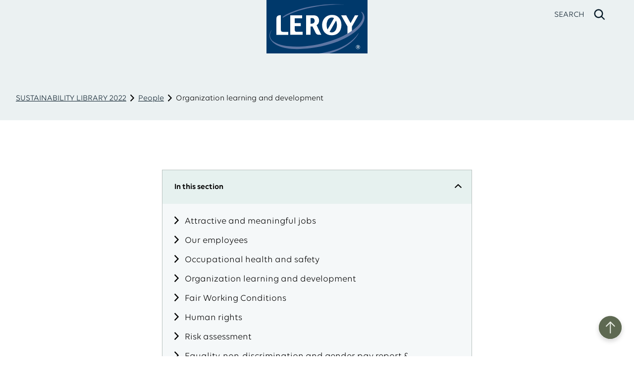

--- FILE ---
content_type: text/html; charset=utf-8
request_url: https://www.leroyseafood.com/en/sustainability/sustainability-library-2022/people/organization-learning-and-development/
body_size: 9204
content:


<!DOCTYPE html>
<html lang="en" data-edit-mode="False">
<head>

    <meta name="viewport" content="width=device-width, height=device-height, initial-scale=1.0">


    <meta name="robots" content="noindex"/>

    <link href="https://www.leroyseafood.com/en/sustainability/sustainability-library-2022/people/organization-learning-and-development/" rel="canonical"/>
    
    

    <link href="https://www.leroyseafood.com/en/sustainability/sustainability-library-2022/people/organization-learning-and-development/" hreflang="x-default" rel="alternate"/>


    <link rel="stylesheet" href="/digital-report/css?v=Brz2A6S710t0RPD3q8sojt3Qjj8" />
    <title>Ler&#xF8;y - Organization learning and development</title>
<link rel="apple-touch-icon" sizes="180x180" href="/favicons/apple-touch-icon.png">
<link rel="icon" type="image/png" sizes="32x32" href="/favicons/favicon-32x32.png">
<link rel="icon" type="image/png" sizes="16x16" href="/favicons/favicon-16x16.png">
<link rel="manifest" href="/favicons/manifest.json">
<link rel="shortcut icon" href="/favicons/favicon.ico">
<meta name="msapplication-config" content="/favicons/browserconfig.xml">
<meta name="theme-color" content="#002d73">
<meta name="description" content="Organization learning and development"/>

<meta name="twitter:card" value="Organization learning and development">

<meta property="og:title" content="Ler&#xF8;y - Organization learning and development"/>
<meta property="og:type" content="website"/>
<meta property="og:url" content="https://www.leroyseafood.com/en/sustainability/sustainability-library-2022/people/organization-learning-and-development/"/>
<meta property="og:image" content="https://www.leroyseafood.com/img/logo.svg"/>
<meta property="og:description" content="Organization learning and development"/>
<meta property="og:site_name" content="Ler&#xF8;y"/>
<meta property="og:locale" content="en"/>

    
    <script src="/js/header?v=Yriu6BF4zqUzlB2Zn7HNqgoVT_k"></script>

    <script>
!function(T,l,y){var S=T.location,k="script",D="instrumentationKey",C="ingestionendpoint",I="disableExceptionTracking",E="ai.device.",b="toLowerCase",w="crossOrigin",N="POST",e="appInsightsSDK",t=y.name||"appInsights";(y.name||T[e])&&(T[e]=t);var n=T[t]||function(d){var g=!1,f=!1,m={initialize:!0,queue:[],sv:"5",version:2,config:d};function v(e,t){var n={},a="Browser";return n[E+"id"]=a[b](),n[E+"type"]=a,n["ai.operation.name"]=S&&S.pathname||"_unknown_",n["ai.internal.sdkVersion"]="javascript:snippet_"+(m.sv||m.version),{time:function(){var e=new Date;function t(e){var t=""+e;return 1===t.length&&(t="0"+t),t}return e.getUTCFullYear()+"-"+t(1+e.getUTCMonth())+"-"+t(e.getUTCDate())+"T"+t(e.getUTCHours())+":"+t(e.getUTCMinutes())+":"+t(e.getUTCSeconds())+"."+((e.getUTCMilliseconds()/1e3).toFixed(3)+"").slice(2,5)+"Z"}(),iKey:e,name:"Microsoft.ApplicationInsights."+e.replace(/-/g,"")+"."+t,sampleRate:100,tags:n,data:{baseData:{ver:2}}}}var h=d.url||y.src;if(h){function a(e){var t,n,a,i,r,o,s,c,u,p,l;g=!0,m.queue=[],f||(f=!0,t=h,s=function(){var e={},t=d.connectionString;if(t)for(var n=t.split(";"),a=0;a<n.length;a++){var i=n[a].split("=");2===i.length&&(e[i[0][b]()]=i[1])}if(!e[C]){var r=e.endpointsuffix,o=r?e.location:null;e[C]="https://"+(o?o+".":"")+"dc."+(r||"services.visualstudio.com")}return e}(),c=s[D]||d[D]||"",u=s[C],p=u?u+"/v2/track":d.endpointUrl,(l=[]).push((n="SDK LOAD Failure: Failed to load Application Insights SDK script (See stack for details)",a=t,i=p,(o=(r=v(c,"Exception")).data).baseType="ExceptionData",o.baseData.exceptions=[{typeName:"SDKLoadFailed",message:n.replace(/\./g,"-"),hasFullStack:!1,stack:n+"\nSnippet failed to load ["+a+"] -- Telemetry is disabled\nHelp Link: https://go.microsoft.com/fwlink/?linkid=2128109\nHost: "+(S&&S.pathname||"_unknown_")+"\nEndpoint: "+i,parsedStack:[]}],r)),l.push(function(e,t,n,a){var i=v(c,"Message"),r=i.data;r.baseType="MessageData";var o=r.baseData;return o.message='AI (Internal): 99 message:"'+("SDK LOAD Failure: Failed to load Application Insights SDK script (See stack for details) ("+n+")").replace(/\"/g,"")+'"',o.properties={endpoint:a},i}(0,0,t,p)),function(e,t){if(JSON){var n=T.fetch;if(n&&!y.useXhr)n(t,{method:N,body:JSON.stringify(e),mode:"cors"});else if(XMLHttpRequest){var a=new XMLHttpRequest;a.open(N,t),a.setRequestHeader("Content-type","application/json"),a.send(JSON.stringify(e))}}}(l,p))}function i(e,t){f||setTimeout(function(){!t&&m.core||a()},500)}var e=function(){var n=l.createElement(k);n.src=h;var e=y[w];return!e&&""!==e||"undefined"==n[w]||(n[w]=e),n.onload=i,n.onerror=a,n.onreadystatechange=function(e,t){"loaded"!==n.readyState&&"complete"!==n.readyState||i(0,t)},n}();y.ld<0?l.getElementsByTagName("head")[0].appendChild(e):setTimeout(function(){l.getElementsByTagName(k)[0].parentNode.appendChild(e)},y.ld||0)}try{m.cookie=l.cookie}catch(p){}function t(e){for(;e.length;)!function(t){m[t]=function(){var e=arguments;g||m.queue.push(function(){m[t].apply(m,e)})}}(e.pop())}var n="track",r="TrackPage",o="TrackEvent";t([n+"Event",n+"PageView",n+"Exception",n+"Trace",n+"DependencyData",n+"Metric",n+"PageViewPerformance","start"+r,"stop"+r,"start"+o,"stop"+o,"addTelemetryInitializer","setAuthenticatedUserContext","clearAuthenticatedUserContext","flush"]),m.SeverityLevel={Verbose:0,Information:1,Warning:2,Error:3,Critical:4};var s=(d.extensionConfig||{}).ApplicationInsightsAnalytics||{};if(!0!==d[I]&&!0!==s[I]){var c="onerror";t(["_"+c]);var u=T[c];T[c]=function(e,t,n,a,i){var r=u&&u(e,t,n,a,i);return!0!==r&&m["_"+c]({message:e,url:t,lineNumber:n,columnNumber:a,error:i}),r},d.autoExceptionInstrumented=!0}return m}(y.cfg);function a(){y.onInit&&y.onInit(n)}(T[t]=n).queue&&0===n.queue.length?(n.queue.push(a),n.trackPageView({})):a()}(window,document,{src: "https://js.monitor.azure.com/scripts/b/ai.2.gbl.min.js", crossOrigin: "anonymous", cfg: {instrumentationKey:'25b29300-eb5c-44f8-b217-523546dae755', disableCookiesUsage: false }});
</script>

    <link rel="preload" href="/fonts/Volte/Volte-Light.otf" as="font" type="font/otf" crossorigin="anonymous" />
    <link rel="preload" href="/fonts/Volte/Volte-Semibold.otf" as="font" type="font/otf" crossorigin="anonymous" />
    <link rel="preload" href="/fonts/Volte/Volte-Medium.otf" as="font" type="font/otf" crossorigin="anonymous" />
    <link rel="preload" href="/fonts/Volte/Volte.otf" as="font" type="font/otf" crossorigin="anonymous" />
</head>
<body class="js-report--digital variant-2022">




<div id="menu" class="main-navigation">
    <div class="logo-container">
        <a href="/en/">
            <img id="logo" class="logo" src="/img/logo.svg" alt=""/>
        </a>
    </div>
    <div class="main-navigation__top-bar">
        <div class="main-navigation__left-menu">
        </div>
        <div class="main-navigation__right-menu">
            <ul class="main-navigation__right-menu__list">
                <li id="search-item" class="main-navigation__right-menu__list__item search-item">
                    <a href="#" aria-label="open search" class="js-show-search search__menu-button">
    <span>SEARCH</span><i class="fa fa-search"></i>
</a>
<div class="search__overlay search__overlay--hidden">
    <div>
        <div class="search__form-container">
            <div class="search__form">
                <input id="js-search-input" class="search__input" type="text" value="" aria-label="Type to search"/>
                <button id="js-search-button" class="search__button" aria-label="Search">
                    <div class="fa fa-search" alt=""></div>
                </button>
            </div>
        </div>

        <div class="search__result-container">
            <div class="search__results"></div>
            <div class="search__spinner search__spinner--hidden">
                <span class="fa fa-spinner fa-pulse fa-2x fa-fw"></span>
            </div>
            <div class="search__no-result-text">Type your search in the field above</div>
        </div>
    </div>
</div>

<script>
    $(document).ready(function () {

        // Toggle overlay
        $('.js-show-search').on('click', function() {
            var searchOverlay = $('.search__overlay');
            var overlayToggleButton = $('.search__menu-button');
            var mainNavigation = $('.main-navigation');
            var searchInput = $('.search__input');

            searchOverlay.toggleClass('search__overlay--hidden');
            mainNavigation.toggleClass('main-navigation--fixed');

            if (searchOverlay.hasClass('search__overlay--hidden')) {
                $('body').css('overflow', 'auto');
                overlayToggleButton.html('<span>SEARCH</span><i class="fa fa-search"></i>');
                $('.js-hide-on-search-overlay').removeClass('hide');

            } else {
                $('body').css('overflow', 'hidden');
                overlayToggleButton.html('<span>CLOSE</span><i class="fa fa-times">');
                $('.js-hide-on-search-overlay').addClass('hide');
                searchInput.focus();
            }
        });

        // GET request to searchPath
        function search(searchPath) {
            $.get(searchPath)
                .done(function (response) {
                    if (response.length === 0) {
                        $('.search__no-result-text').html('No result');
                    } else {
                        $.each(response, function(index, value) {
                            $('.search__results')
                                .append('<a href="' + value.url +'" class="search__result search__result__item">' +
                                    '<div class="search__result__category">' +
                                    value.category +
                                    '</div>' +
                                    '<div class="search__result__title">' +
                                    value.title +
                                    '</div>' +
                                    '<div class="search__result__excerpt">' +
                                    value.excerpt +
                                    '</div>' +
                                    '</div>' +
                                    ' </a>'
                            );
                        });
                    }
                })
                .fail(function() {
                    $('.search__no-result-text').html("Could not complete the search");
                }).always(function() {
                    $('.search__spinner').addClass("search__spinner--hidden");
                });
        }

        var trackSearchTimeout;

        // Do a search when input changes
        $('#js-search-input').on('input', () => executeSearch());
        // Do a search when search button is clicked
        $('#js-search-button').click(() => executeSearch());
        
        // Execute search function
        function executeSearch() {
            $('.search__no-result-text').html("");
            $('.search__spinner').removeClass("search__spinner--hidden");
            $('.search__results').html("");// Remove previous result

            let val = $('#js-search-input').val();
            if (val !== undefined && val !== "") {
                // Delay set to not track statistics and results before user is finished typing.
                window.clearTimeout(trackSearchTimeout);
                trackSearchTimeout = window.setTimeout(function (trackValue) {
                    search('/api/digital-report/search/track?query=' + trackValue +'&language=en');            
                    window.clearTimeout(trackSearchTimeout);
                }, 400, val);
            } else {
                $('.search__no-result-text').html("Type your search in the field above");
                $('.search__spinner').addClass("search__spinner--hidden");
                $('.search__results').html(""); // Remove previous result
            }
        }
    });
</script>
                </li>
            </ul>
        </div>
    </div>
</div>        <a class="dr-go-to-top" href="#top">
            <img src="/img/navigateToTop.svg" alt="Navigate to top"/>
        </a>

    <div class="dr-breadcrumbs">
        <div class="dr-breadcrumbs__content">
                <a class="dr-breadcrumbs__link" href="/en/sustainability/sustainability-library-2022/">SUSTAINABILITY LIBRARY 2022</a>
                <span class="dr-breadcrumbs__chevron"></span>
                <a class="dr-breadcrumbs__link" href="/en/sustainability/sustainability-library-2022/people/">People</a>
                <span class="dr-breadcrumbs__chevron"></span>
            <span class="dr-breadcrumbs__text">Organization learning and development</span>
        </div>
    </div>
<div class="article-collection__article">

<div class="dr-section__page" id="anchor-section-organization-learning-and-development">

<div class="sticky-nav section">
    <div class="sticky-nav__content">
        <button class="sticky-nav__toggle-btn" onclick="toggleStickyNav()">
            <div>In this section</div>
            <span class="expander"></span>
        </button>
        <ul class="sticky-nav__links">
                <li>
                    <a class="sticky-nav__anchor " href="/en/sustainability/sustainability-library-2022/people/attractive-and-meaningful-jobs/">
                        <span class="icon"></span>
                        <span class="page-nav__anchor-title">Attractive and meaningful jobs</span>
                    </a>
                </li>
                <li>
                    <a class="sticky-nav__anchor " href="/en/sustainability/sustainability-library-2022/people/our-employees/">
                        <span class="icon"></span>
                        <span class="page-nav__anchor-title">Our employees</span>
                    </a>
                </li>
                <li>
                    <a class="sticky-nav__anchor " href="/en/sustainability/sustainability-library-2022/people/occupational-health-and-safety/">
                        <span class="icon"></span>
                        <span class="page-nav__anchor-title">Occupational health and safety</span>
                    </a>
                </li>
                <li>
                    <a class="sticky-nav__anchor " href="/en/sustainability/sustainability-library-2022/people/organization-learning-and-development/">
                        <span class="icon"></span>
                        <span class="page-nav__anchor-title">Organization learning and development</span>
                    </a>
                </li>
                <li>
                    <a class="sticky-nav__anchor " href="/en/sustainability/sustainability-library-2022/people/fair-working-conditions/">
                        <span class="icon"></span>
                        <span class="page-nav__anchor-title">Fair Working Conditions</span>
                    </a>
                </li>
                <li>
                    <a class="sticky-nav__anchor " href="/en/sustainability/sustainability-library-2022/people/human-rights/">
                        <span class="icon"></span>
                        <span class="page-nav__anchor-title">Human rights</span>
                    </a>
                </li>
                <li>
                    <a class="sticky-nav__anchor " href="/en/sustainability/sustainability-library-2022/people/risk-assessment/">
                        <span class="icon"></span>
                        <span class="page-nav__anchor-title">Risk assessment</span>
                    </a>
                </li>
                <li>
                    <a class="sticky-nav__anchor " href="/en/sustainability/sustainability-library-2022/people/equality-non-discrimination-and-gender-pay-report/">
                        <span class="icon"></span>
                        <span class="page-nav__anchor-title">Equality, non-discrimination and gender pay report &amp; Likestillingsredegj&#xF8;relsen in Norwegian</span>
                    </a>
                </li>
                <li>
                    <a class="sticky-nav__anchor " href="/en/sustainability/sustainability-library-2022/people/turnover/">
                        <span class="icon"></span>
                        <span class="page-nav__anchor-title">Turnover</span>
                    </a>
                </li>
        </ul>
    </div>
</div>
<div class="js-below-nav"></div>        <div class="dr-section-header-container">
            <div class="dr-section__header">
                <div class="dr-section-header__column">
                    <div class="dr-section-header__content">
                        <h2 class="dr-section-header__title">Organization learning and development</h2>
                    </div>
                </div>
            </div>
        </div>

    <div class="dr-section__area">

<div class="dr-section__content"><div class="dr-section__component">

<div class="text-area__block">
    <div class="text-area__rte">
        
<p>Our employees and workers are essential to our vision to become the most effective supplier of sustainable, high-quality seafood. We are committed to developing their skills and knowledge. Advancing employee&rsquo;s and workers&rsquo; expertise promotes sustainable, responsible and inclusive workplace practice and has positive effects on the economy and human rights. To the best of our knowledge, there are no negative effects on the economy, environment or human rights</p>
<p>Skilled employees and workers are good for society and business. By developing employees and workers the organization is also implicitly contributing to non-discrimination, equal opportunities, and freedom to express workplace concerns. It also gives opportunities for better personal development and social integration</p>
<p>As an employer, Ler&oslash;y has a responsibility to develop and maintain our human resources, as well as attract and hire employees with the right competencies to solve existing and future challenges.</p>
<p>We are committed to ensure continuous customized training and development at all levels as well as offer unique and interesting career opportunities for our employees. Ler&oslash;y believes that its employees' knowledge and skills help them to maximise their professional potential.</p>
<p>We advertise internal career opportunities and encourage increased internal mobility.</p>
<p>In 2022 the Group further developed the corporate training online platform (Motimate) where compulsory and voluntary training is produced and conducted. Motimate is a tool which the employees can use to develop their competencies and skills. Motimate provides an interactive, easily accessible and simple way of sharing and acquiring knowledge. The Group is pleased to see that 21 537 courses have been completed in Motimate between October 2021 (when the platform was launched) and December 2022 (information regarding the Group&rsquo;s Norwegian subsidiaries).</p>
<p><em>In 2023 the Group will continue the process of implementing the tool to all the Group&rsquo;s companies across the globe.</em></p>
<h5><strong>Employee development</strong></h5>
<p>The Group operates in a global industry that requires employees who are dynamic and willing to adapt and learn. By facilitating formal and informal learning areas, our employees will have the opportunity to take responsibility for their own learning and development and are encouraged to work in various areas and positions in the Group.</p>
<p>We have a close cooperation and knowledge sharing with various educational institutions, such as universities and colleges. In addition, we cooperate with students at Bachelor, Master and PhD level.</p>
<p>The Group finds great value in recruiting young people and graduates into the industry. We offer apprenticeships, summer vacancies, internships and trainee positions. It is important for the Group to have people from different backgrounds and with different types of education.</p>
<h5><strong>Information on internal education and training activities in Ler&oslash;y</strong></h5>
<div class="text-area__table"><div class="scroll-notice"></div><table>
<tbody>
<tr>
<td width="139">
<p><strong>Programme</strong></p>
</td>
<td width="465">
<p><strong>Description</strong></p>
</td>
</tr>
<tr>
<td width="139">
<p>Health Safety and Environment (HSE)</p>
</td>
<td width="465">
<p>All employees receive necessary internal and external training which is required by national legislation regarding HSE related topics. Training can be such as hygiene and safe handling of chemicals, gas hazard, safety training, first aid training or training on particular equipment.&nbsp;</p>
<p>&nbsp;</p>
<p>&nbsp;</p>
<p>&nbsp;</p>
</td>
</tr>
<tr>
<td width="139">
<p>Code of Conduct</p>
</td>
<td width="465">
<p>All employees in the Group shall receive training on the Group&rsquo;s Business&nbsp; Code of Conduct and whistle blowing. In addition, the Group provides training on diversity and inclusion, workplace culture (Great Place To Work) and other initiatives via &nbsp;Motimate e-learning platform.&nbsp;</p>
<p>&nbsp;</p>
</td>
</tr>
<tr>
<td width="139">
<p>Ler&oslash;y Way</p>
</td>
<td width="465">
<p>In 2022, approximately 100 managers participated in training related to various parts of Ler&oslash;y Way business system. The courses take place for 3-5 days out in the value chain and have a good balance between theory and practical exercises. The purpose is for the managers to gain a good basic understanding of Ler&oslash;y Way, so that they can further involve their employees and further develop the &nbsp;improvement work in their own units. In addition to exploring new mindsets and methods, the participants learn from each other's experiences and network across the units and build One Ler&oslash;y.</p>
<p>&nbsp;</p>
<p>Additionally, all employees and workers in companies where Ler&oslash;y Way has been implemented have undergone training in Ler&oslash;y Way methodology, Lean and continuous improvement.</p>
</td>
</tr>
<tr>
<td width="139">
<p>Havfiskskolen (Havfisk- school)</p>
</td>
<td width="465">
<p>Annual mandatory gathering for all the employees working on fishing vessels in Ler&oslash;y Havfisk. The theme of the training changes each year. Themes included in the training previously - targets, strategy and KPI&rsquo;s, HSE, sickleave and absence, Great Place To Work, &nbsp;Business Code of Conduct and Motimate. The aim of the training is that all employees receive the same information, learning and development.</p>
</td>
</tr>
<tr>
<td width="139">
<p>Equality and diversity</p>
<p>&nbsp;</p>
</td>
<td width="465">
<p>The Group has created an e-learning course regarding equality, diversity and inclusion, which is available and mandatory for all employees in the Norwegian companies. The course aims to create awareness regarding equality and diversity, &nbsp;and provides insights on how Ler&oslash;y works to secure an inclusive and discrimination free work environment.</p>
</td>
</tr>
<tr>
<td width="139">
<p>External initiatives</p>
</td>
<td width="465">
<p>Ler&oslash;y is also offering external learning and development opportunities, such as participation in programmes, lectures, courses and seminars.</p>
</td>
</tr>
</tbody>
</table></div>
<p>&nbsp;</p>
<h5><strong>Leadership&nbsp;</strong><strong>development</strong></h5>
<p>The Group focuses on future-oriented and coherent management based on the Group&rsquo;s values and business strategy. Our managers shall lead by example, show direction and focus on achieving results jointly. In 2022, the Group continued to develop and implement programs and tools to ensure that our managers are accountable and skilled in their role.</p>
<p>Being a manager in Ler&oslash;y is a vote of confidence that carries significant responsibility and extensive leadership development programs have been carried out at various levels, where employees from different parts of the Group meet and get to know what it means to be a leader in Ler&oslash;y. This work will continue in 2023.</p>
<h5><strong>Programs implemented to upgrade employee skills:</strong></h5>
<div class="text-area__table"><div class="scroll-notice"></div><table>
<tbody>
<tr>
<td width="151">
<p><strong>Programme</strong></p>
</td>
<td width="453">
<p><strong>Description</strong></p>
</td>
</tr>
<tr>
<td width="151">
<p>Leader in Ler&oslash;y</p>
</td>
<td width="453">
<p>Leader in Ler&oslash;y is an introductory&nbsp; program to management in Ler&oslash;y. The programme is based on the Group&rsquo;s values and management standards and sets clear expectations for managers in Ler&oslash;y. Though the programme, basic management theory and principles are reviewed. The participants also complete practical exercises and dilemma training aiming to ensure that the manager is confident in his/her role. The aim of the programme is to provide a deeper insight in being a manager in Ler&oslash;y as well as give tools and inspiration to enable and encourage the participants to develop their leadership skills.</p>
</td>
</tr>
<tr>
<td width="151">
<p>Ler&oslash;y LUP/LIP</p>
</td>
<td width="453">
<p>Ler&oslash;y LUP/LIP is a continuation of Leader in Ler&oslash;y managerial development programme. The programme has a strategic focus and provides professional replenishment, inspiration and clarifies manager&rsquo;s role in Ler&oslash;y. The aim of the programme is to understand different perspectives beyond one&rsquo;s own group or unit as well as demonstrate the value of leadership across the whole value chain. In Ler&oslash;y LUP/LIP participants are challenged to look at the importance of leadership in the context of the Group&rsquo;s vision, targets and values. The participants are working with strategic cases in groups as well as receive individual follow-up.</p>
</td>
</tr>
</tbody>
</table></div>
<p>All the training that is provided is aimed at facilitating continued employability, developing skills and gaining knowledge, however the Group does not offer specific transition assistance programs to provide continued employability and/ or management of career endings resulting form iretirement or terminated employment.</p>
<p><strong>Initiatives for students, graduates and apprentices </strong><br>The Group believes that it is important to provide jobs and practical experiences for students and graduates as&nbsp; well as have a collaboration with local learning institutions along the coast of Norway. Ler&oslash;y Havfisk (fishing vessels) offers students the opportunity to participate in practice tours as part of their degree completion. The practice tour is held on five of the Group&rsquo;s fishing vessels and is done in collaboration with local schools. Some students might be offered an opportunity of apprenticeship.</p>
<p>The Group also offer internships for students in other companies along its value chain. The internships are completed in collaboration with local schools and is a part of the student&rsquo;s degree. The internships are very popular among students. The Group also collaborates with bachelor, master and PhD students.</p>
<p><br>The Group have apprentices in several companies in various areas of expertise. Ler&oslash;y Havfisk (fishing vessels) is the company with the most apprentices and &nbsp;in 2022 had around 50 apprentices. The apprenticeships last for two years in addition to school. During the apprenticeship they receive a trade certificate upon completion. Ler&oslash;y Havfisk also have cadets, which is a degree after apprenticeship and trade school that requires minimum 180 days of cadet training on the fishing vessels, in order to receive a certificate.</p>
<p>Ler&oslash;y offers various trainee programmes for graduates. The Group have a collaboration with NCE Seafood Innovation Cluster and Arena Nord Troms, where we have trainees, in addition to the Groups own RAS-trainee programme. The program is a combination of a job in a seafood company and an academic program.</p>
<p>&nbsp;</p>
<p>&nbsp;</p>
<p>&nbsp;</p>
    </div>
    <div class="text-area__fact-container">
    </div>
</div></div><div class="dr-section__component">

<div class="text-area__block">
    <div class="text-area__rte">
        
<p>&nbsp;</p>
<p>&nbsp;</p>
<div>



<div class="image__block">
        <div class="image__wrapper">
            <img class="image__image  image--contain" src="/globalassets/leroy-seafood/sustainability/sustainability-library-2020/empower-our-people/leroymidt-8500918.jpg?width=900&amp;height=600&amp;quality=90" alt="Employees at aquaculture facility"/>
        </div>

    <div class="image__info-row">
        <div class="image__description"></div>
    </div>

</div>
</div>
    </div>
    <div class="text-area__fact-container">
    </div>
</div></div></div>    </div>
</div></div>

<div class="dr-footer__container">
    <div class="dr-footer__area">
        <div class="dr-footer__title">Lerøy SUSTAINABILITY LIBRARY 2022</div>
        <div class="dr-footer__item">Lerøy Seafood Group ASA</div>
        <div class="dr-footer__row">
            <div class="dr-footer__item">Thorm&#xF8;hlens gate 51 B, 5006  Bergen, Norway</div>
            <a class="dr-footer__item" href="/en/" title="leroyseafood">www.leroyseafood.com</a>
        </div>
    </div>
</div>
    <noscript>
        <!-- Google Tag Manager (noscript) -->
        <iframe src="https://www.googletagmanager.com/ns.html?id=GTM-NRFXXCQ" height="0" width="0" style="display: none; visibility: hidden"></iframe>
        <!-- End Google Tag Manager (noscript) -->
    </noscript>
<script src="/annual-report/js?v=HK1qf8hcz10ODXtNKp2u-c4fj7Q"></script>


<script defer="defer" src="/Util/Find/epi-util/find.js"></script>
<script>
document.addEventListener('DOMContentLoaded',function(){if(typeof FindApi === 'function'){var api = new FindApi();api.setApplicationUrl('/');api.setServiceApiBaseUrl('/find_v2/');api.processEventFromCurrentUri();api.bindWindowEvents();api.bindAClickEvent();api.sendBufferedEvents();}})
</script>

<div class="modal__container modal--hidden" id="js-video-modal" onclick="hideModal(this);">
    <div class="modal__wrapper" id="js-video-wrapper"></div>
</div>


</body>
</html>

--- FILE ---
content_type: text/css; charset=UTF-8
request_url: https://www.leroyseafood.com/digital-report/css?v=Brz2A6S710t0RPD3q8sojt3Qjj8
body_size: 35172
content:
@charset "UTF-8";
/*!
  Ionicons, v2.0.0
  Created by Ben Sperry for the Ionic Framework, http://ionicons.com/
  https://twitter.com/benjsperry  https://twitter.com/ionicframework
  MIT License: https://github.com/driftyco/ionicons

  Android-style icons originally built by Google’s
  Material Design Icons: https://github.com/google/material-design-icons
  used under CC BY http://creativecommons.org/licenses/by/4.0/
  Modified icons to fit ionicon’s grid from original.
*/
@font-face{font-family:"Ionicons";src:url("/fonts/ionicons/ionicons.eot?v=2.0.0");src:url("/fonts/ionicons/ionicons.eot?v=2.0.0#iefix") format("embedded-opentype"),url("/fonts/ionicons/ionicons.ttf?v=2.0.0") format("truetype"),url("/fonts/ionicons/ionicons.woff?v=2.0.0") format("woff"),url("/fonts/ionicons/ionicons.svg?v=2.0.0#Ionicons") format("svg");font-weight:normal;font-style:normal}.ion,.ionicons,.ion-alert:before,.ion-alert-circled:before,.ion-android-add:before,.ion-android-add-circle:before,.ion-android-alarm-clock:before,.ion-android-alert:before,.ion-android-apps:before,.ion-android-archive:before,.ion-android-arrow-back:before,.ion-android-arrow-down:before,.ion-android-arrow-dropdown:before,.ion-android-arrow-dropdown-circle:before,.ion-android-arrow-dropleft:before,.ion-android-arrow-dropleft-circle:before,.ion-android-arrow-dropright:before,.ion-android-arrow-dropright-circle:before,.ion-android-arrow-dropup:before,.ion-android-arrow-dropup-circle:before,.ion-android-arrow-forward:before,.ion-android-arrow-up:before,.ion-android-attach:before,.ion-android-bar:before,.ion-android-bicycle:before,.ion-android-boat:before,.ion-android-bookmark:before,.ion-android-bulb:before,.ion-android-bus:before,.ion-android-calendar:before,.ion-android-call:before,.ion-android-camera:before,.ion-android-cancel:before,.ion-android-car:before,.ion-android-cart:before,.ion-android-chat:before,.ion-android-checkbox:before,.ion-android-checkbox-blank:before,.ion-android-checkbox-outline:before,.ion-android-checkbox-outline-blank:before,.ion-android-checkmark-circle:before,.ion-android-clipboard:before,.ion-android-close:before,.ion-android-cloud:before,.ion-android-cloud-circle:before,.ion-android-cloud-done:before,.ion-android-cloud-outline:before,.ion-android-color-palette:before,.ion-android-compass:before,.ion-android-contact:before,.ion-android-contacts:before,.ion-android-contract:before,.ion-android-create:before,.ion-android-delete:before,.ion-android-desktop:before,.ion-android-document:before,.ion-android-done:before,.ion-android-done-all:before,.ion-android-download:before,.ion-android-drafts:before,.ion-android-exit:before,.ion-android-expand:before,.ion-android-favorite:before,.ion-android-favorite-outline:before,.ion-android-film:before,.ion-android-folder:before,.ion-android-folder-open:before,.ion-android-funnel:before,.ion-android-globe:before,.ion-android-hand:before,.ion-android-hangout:before,.ion-android-happy:before,.ion-android-home:before,.ion-android-image:before,.ion-android-laptop:before,.ion-android-list:before,.ion-android-locate:before,.ion-android-lock:before,.ion-android-mail:before,.ion-android-map:before,.ion-android-menu:before,.ion-android-microphone:before,.ion-android-microphone-off:before,.ion-android-more-horizontal:before,.ion-android-more-vertical:before,.ion-android-navigate:before,.ion-android-notifications:before,.ion-android-notifications-none:before,.ion-android-notifications-off:before,.ion-android-open:before,.ion-android-options:before,.ion-android-people:before,.ion-android-person:before,.ion-android-person-add:before,.ion-android-phone-landscape:before,.ion-android-phone-portrait:before,.ion-android-pin:before,.ion-android-plane:before,.ion-android-playstore:before,.ion-android-print:before,.ion-android-radio-button-off:before,.ion-android-radio-button-on:before,.ion-android-refresh:before,.ion-android-remove:before,.ion-android-remove-circle:before,.ion-android-restaurant:before,.ion-android-sad:before,.ion-android-search:before,.ion-android-send:before,.ion-android-settings:before,.ion-android-share:before,.ion-android-share-alt:before,.ion-android-star:before,.ion-android-star-half:before,.ion-android-star-outline:before,.ion-android-stopwatch:before,.ion-android-subway:before,.ion-android-sunny:before,.ion-android-sync:before,.ion-android-textsms:before,.ion-android-time:before,.ion-android-train:before,.ion-android-unlock:before,.ion-android-upload:before,.ion-android-volume-down:before,.ion-android-volume-mute:before,.ion-android-volume-off:before,.ion-android-volume-up:before,.ion-android-walk:before,.ion-android-warning:before,.ion-android-watch:before,.ion-android-wifi:before,.ion-aperture:before,.ion-archive:before,.ion-arrow-down-a:before,.ion-arrow-down-b:before,.ion-arrow-down-c:before,.ion-arrow-expand:before,.ion-arrow-graph-down-left:before,.ion-arrow-graph-down-right:before,.ion-arrow-graph-up-left:before,.ion-arrow-graph-up-right:before,.ion-arrow-left-a:before,.ion-arrow-left-b:before,.ion-arrow-left-c:before,.ion-arrow-move:before,.ion-arrow-resize:before,.ion-arrow-return-left:before,.ion-arrow-return-right:before,.ion-arrow-right-a:before,.ion-arrow-right-b:before,.ion-arrow-right-c:before,.ion-arrow-shrink:before,.ion-arrow-swap:before,.ion-arrow-up-a:before,.ion-arrow-up-b:before,.ion-arrow-up-c:before,.ion-asterisk:before,.ion-at:before,.ion-backspace:before,.ion-backspace-outline:before,.ion-bag:before,.ion-battery-charging:before,.ion-battery-empty:before,.ion-battery-full:before,.ion-battery-half:before,.ion-battery-low:before,.ion-beaker:before,.ion-beer:before,.ion-bluetooth:before,.ion-bonfire:before,.ion-bookmark:before,.ion-bowtie:before,.ion-briefcase:before,.ion-bug:before,.ion-calculator:before,.ion-calendar:before,.ion-camera:before,.ion-card:before,.ion-cash:before,.ion-chatbox:before,.ion-chatbox-working:before,.ion-chatboxes:before,.ion-chatbubble:before,.ion-chatbubble-working:before,.ion-chatbubbles:before,.ion-checkmark:before,.ion-checkmark-circled:before,.ion-checkmark-round:before,.ion-chevron-down:before,.read-more-accordion__summary .expander:before,.dr-water-effluents-entry__show-hide .expander:before,.dr-sectioned-table details .expander:before,.ion-chevron-left:before,.ion-chevron-right:before,.variant-2022 .sticky-nav__anchor .icon:before,.dr-breadcrumbs__chevron:before,.ion-chevron-up:before,.variant-2022 .sticky-nav__toggle-btn .expander:before,.dr-sectioned-table details[open] .expander:before,.ion-clipboard:before,.ion-clock:before,.ion-close:before,.ion-close-circled:before,.ion-close-round:before,.ion-closed-captioning:before,.ion-cloud:before,.ion-code:before,.ion-code-download:before,.ion-code-working:before,.ion-coffee:before,.ion-compass:before,.ion-compose:before,.ion-connection-bars:before,.ion-contrast:before,.ion-crop:before,.ion-cube:before,.ion-disc:before,.ion-document:before,.ion-document-text:before,.ion-drag:before,.ion-earth:before,.ion-easel:before,.ion-edit:before,.ion-egg:before,.ion-eject:before,.ion-email:before,.ion-email-unread:before,.ion-erlenmeyer-flask:before,.ion-erlenmeyer-flask-bubbles:before,.ion-eye:before,.ion-eye-disabled:before,.ion-female:before,.ion-filing:before,.ion-film-marker:before,.ion-fireball:before,.ion-flag:before,.ion-flame:before,.ion-flash:before,.ion-flash-off:before,.ion-folder:before,.ion-fork:before,.ion-fork-repo:before,.ion-forward:before,.ion-funnel:before,.ion-gear-a:before,.ion-gear-b:before,.ion-grid:before,.ion-hammer:before,.ion-happy:before,.ion-happy-outline:before,.ion-headphone:before,.ion-heart:before,.ion-heart-broken:before,.ion-help:before,.ion-help-buoy:before,.ion-help-circled:before,.ion-home:before,.ion-icecream:before,.ion-image:before,.ion-images:before,.ion-information:before,.ion-information-circled:before,.ion-ionic:before,.ion-ios-alarm:before,.ion-ios-alarm-outline:before,.ion-ios-albums:before,.ion-ios-albums-outline:before,.ion-ios-americanfootball:before,.ion-ios-americanfootball-outline:before,.ion-ios-analytics:before,.ion-ios-analytics-outline:before,.ion-ios-arrow-back:before,.ion-ios-arrow-down:before,.ion-ios-arrow-forward:before,.ion-ios-arrow-left:before,.ion-ios-arrow-right:before,.ion-ios-arrow-thin-down:before,.ion-ios-arrow-thin-left:before,.ion-ios-arrow-thin-right:before,.ion-ios-arrow-thin-up:before,.ion-ios-arrow-up:before,.ion-ios-at:before,.ion-ios-at-outline:before,.ion-ios-barcode:before,.ion-ios-barcode-outline:before,.ion-ios-baseball:before,.ion-ios-baseball-outline:before,.ion-ios-basketball:before,.ion-ios-basketball-outline:before,.ion-ios-bell:before,.ion-ios-bell-outline:before,.ion-ios-body:before,.ion-ios-body-outline:before,.ion-ios-bolt:before,.ion-ios-bolt-outline:before,.ion-ios-book:before,.ion-ios-book-outline:before,.ion-ios-bookmarks:before,.ion-ios-bookmarks-outline:before,.ion-ios-box:before,.ion-ios-box-outline:before,.ion-ios-briefcase:before,.ion-ios-briefcase-outline:before,.ion-ios-browsers:before,.ion-ios-browsers-outline:before,.ion-ios-calculator:before,.ion-ios-calculator-outline:before,.ion-ios-calendar:before,.ion-ios-calendar-outline:before,.ion-ios-camera:before,.ion-ios-camera-outline:before,.ion-ios-cart:before,.ion-ios-cart-outline:before,.ion-ios-chatboxes:before,.ion-ios-chatboxes-outline:before,.ion-ios-chatbubble:before,.ion-ios-chatbubble-outline:before,.ion-ios-checkmark:before,.ion-ios-checkmark-empty:before,.ion-ios-checkmark-outline:before,.ion-ios-circle-filled:before,.ion-ios-circle-outline:before,.ion-ios-clock:before,.ion-ios-clock-outline:before,.ion-ios-close:before,.ion-ios-close-empty:before,.ion-ios-close-outline:before,.ion-ios-cloud:before,.ion-ios-cloud-download:before,.ion-ios-cloud-download-outline:before,.ion-ios-cloud-outline:before,.ion-ios-cloud-upload:before,.ion-ios-cloud-upload-outline:before,.ion-ios-cloudy:before,.ion-ios-cloudy-night:before,.ion-ios-cloudy-night-outline:before,.ion-ios-cloudy-outline:before,.ion-ios-cog:before,.ion-ios-cog-outline:before,.ion-ios-color-filter:before,.ion-ios-color-filter-outline:before,.ion-ios-color-wand:before,.ion-ios-color-wand-outline:before,.ion-ios-compose:before,.ion-ios-compose-outline:before,.ion-ios-contact:before,.ion-ios-contact-outline:before,.ion-ios-copy:before,.ion-ios-copy-outline:before,.ion-ios-crop:before,.ion-ios-crop-strong:before,.ion-ios-download:before,.ion-ios-download-outline:before,.ion-ios-drag:before,.ion-ios-email:before,.ion-ios-email-outline:before,.ion-ios-eye:before,.ion-ios-eye-outline:before,.ion-ios-fastforward:before,.ion-ios-fastforward-outline:before,.ion-ios-filing:before,.ion-ios-filing-outline:before,.ion-ios-film:before,.ion-ios-film-outline:before,.ion-ios-flag:before,.ion-ios-flag-outline:before,.ion-ios-flame:before,.ion-ios-flame-outline:before,.ion-ios-flask:before,.ion-ios-flask-outline:before,.ion-ios-flower:before,.ion-ios-flower-outline:before,.ion-ios-folder:before,.ion-ios-folder-outline:before,.ion-ios-football:before,.ion-ios-football-outline:before,.ion-ios-game-controller-a:before,.ion-ios-game-controller-a-outline:before,.ion-ios-game-controller-b:before,.ion-ios-game-controller-b-outline:before,.ion-ios-gear:before,.ion-ios-gear-outline:before,.ion-ios-glasses:before,.ion-ios-glasses-outline:before,.ion-ios-grid-view:before,.ion-ios-grid-view-outline:before,.ion-ios-heart:before,.ion-ios-heart-outline:before,.ion-ios-help:before,.ion-ios-help-empty:before,.ion-ios-help-outline:before,.ion-ios-home:before,.ion-ios-home-outline:before,.ion-ios-infinite:before,.ion-ios-infinite-outline:before,.ion-ios-information:before,.ion-ios-information-empty:before,.ion-ios-information-outline:before,.ion-ios-ionic-outline:before,.ion-ios-keypad:before,.ion-ios-keypad-outline:before,.ion-ios-lightbulb:before,.ion-ios-lightbulb-outline:before,.ion-ios-list:before,.ion-ios-list-outline:before,.ion-ios-location:before,.ion-ios-location-outline:before,.ion-ios-locked:before,.ion-ios-locked-outline:before,.ion-ios-loop:before,.ion-ios-loop-strong:before,.ion-ios-medical:before,.ion-ios-medical-outline:before,.ion-ios-medkit:before,.ion-ios-medkit-outline:before,.ion-ios-mic:before,.ion-ios-mic-off:before,.ion-ios-mic-outline:before,.ion-ios-minus:before,.ion-ios-minus-empty:before,.ion-ios-minus-outline:before,.ion-ios-monitor:before,.ion-ios-monitor-outline:before,.ion-ios-moon:before,.ion-ios-moon-outline:before,.ion-ios-more:before,.ion-ios-more-outline:before,.ion-ios-musical-note:before,.ion-ios-musical-notes:before,.ion-ios-navigate:before,.ion-ios-navigate-outline:before,.ion-ios-nutrition:before,.ion-ios-nutrition-outline:before,.ion-ios-paper:before,.ion-ios-paper-outline:before,.ion-ios-paperplane:before,.ion-ios-paperplane-outline:before,.ion-ios-partlysunny:before,.ion-ios-partlysunny-outline:before,.ion-ios-pause:before,.ion-ios-pause-outline:before,.ion-ios-paw:before,.ion-ios-paw-outline:before,.ion-ios-people:before,.ion-ios-people-outline:before,.ion-ios-person:before,.ion-ios-person-outline:before,.ion-ios-personadd:before,.ion-ios-personadd-outline:before,.ion-ios-photos:before,.ion-ios-photos-outline:before,.ion-ios-pie:before,.ion-ios-pie-outline:before,.ion-ios-pint:before,.ion-ios-pint-outline:before,.ion-ios-play:before,.ion-ios-play-outline:before,.ion-ios-plus:before,.ion-ios-plus-empty:before,.ion-ios-plus-outline:before,.ion-ios-pricetag:before,.ion-ios-pricetag-outline:before,.ion-ios-pricetags:before,.ion-ios-pricetags-outline:before,.ion-ios-printer:before,.ion-ios-printer-outline:before,.ion-ios-pulse:before,.ion-ios-pulse-strong:before,.ion-ios-rainy:before,.ion-ios-rainy-outline:before,.ion-ios-recording:before,.ion-ios-recording-outline:before,.ion-ios-redo:before,.ion-ios-redo-outline:before,.ion-ios-refresh:before,.ion-ios-refresh-empty:before,.ion-ios-refresh-outline:before,.ion-ios-reload:before,.ion-ios-reverse-camera:before,.ion-ios-reverse-camera-outline:before,.ion-ios-rewind:before,.ion-ios-rewind-outline:before,.ion-ios-rose:before,.ion-ios-rose-outline:before,.ion-ios-search:before,.ion-ios-search-strong:before,.ion-ios-settings:before,.ion-ios-settings-strong:before,.ion-ios-shuffle:before,.ion-ios-shuffle-strong:before,.ion-ios-skipbackward:before,.ion-ios-skipbackward-outline:before,.ion-ios-skipforward:before,.ion-ios-skipforward-outline:before,.ion-ios-snowy:before,.ion-ios-speedometer:before,.ion-ios-speedometer-outline:before,.ion-ios-star:before,.ion-ios-star-half:before,.ion-ios-star-outline:before,.ion-ios-stopwatch:before,.ion-ios-stopwatch-outline:before,.ion-ios-sunny:before,.ion-ios-sunny-outline:before,.ion-ios-telephone:before,.ion-ios-telephone-outline:before,.ion-ios-tennisball:before,.ion-ios-tennisball-outline:before,.ion-ios-thunderstorm:before,.ion-ios-thunderstorm-outline:before,.ion-ios-time:before,.ion-ios-time-outline:before,.ion-ios-timer:before,.ion-ios-timer-outline:before,.ion-ios-toggle:before,.ion-ios-toggle-outline:before,.ion-ios-trash:before,.ion-ios-trash-outline:before,.ion-ios-undo:before,.ion-ios-undo-outline:before,.ion-ios-unlocked:before,.ion-ios-unlocked-outline:before,.ion-ios-upload:before,.ion-ios-upload-outline:before,.ion-ios-videocam:before,.ion-ios-videocam-outline:before,.ion-ios-volume-high:before,.ion-ios-volume-low:before,.ion-ios-wineglass:before,.ion-ios-wineglass-outline:before,.ion-ios-world:before,.ion-ios-world-outline:before,.ion-ipad:before,.ion-iphone:before,.ion-ipod:before,.ion-jet:before,.ion-key:before,.ion-knife:before,.ion-laptop:before,.ion-leaf:before,.ion-levels:before,.ion-lightbulb:before,.ion-link:before,.ion-load-a:before,.ion-load-b:before,.ion-load-c:before,.ion-load-d:before,.ion-location:before,.ion-lock-combination:before,.ion-locked:before,.ion-log-in:before,.ion-log-out:before,.ion-loop:before,.ion-magnet:before,.ion-male:before,.ion-man:before,.ion-map:before,.ion-medkit:before,.ion-merge:before,.ion-mic-a:before,.ion-mic-b:before,.ion-mic-c:before,.ion-minus:before,.ion-minus-circled:before,.ion-minus-round:before,.ion-model-s:before,.ion-monitor:before,.ion-more:before,.ion-mouse:before,.ion-music-note:before,.ion-navicon:before,.ion-navicon-round:before,.ion-navigate:before,.ion-network:before,.ion-no-smoking:before,.ion-nuclear:before,.ion-outlet:before,.ion-paintbrush:before,.ion-paintbucket:before,.ion-paper-airplane:before,.ion-paperclip:before,.ion-pause:before,.ion-person:before,.ion-person-add:before,.ion-person-stalker:before,.ion-pie-graph:before,.ion-pin:before,.ion-pinpoint:before,.ion-pizza:before,.ion-plane:before,.ion-planet:before,.ion-play:before,.ion-playstation:before,.ion-plus:before,.ion-plus-circled:before,.ion-plus-round:before,.ion-podium:before,.ion-pound:before,.ion-power:before,.ion-pricetag:before,.ion-pricetags:before,.ion-printer:before,.ion-pull-request:before,.ion-qr-scanner:before,.ion-quote:before,.ion-radio-waves:before,.ion-record:before,.ion-refresh:before,.ion-reply:before,.ion-reply-all:before,.ion-ribbon-a:before,.ion-ribbon-b:before,.ion-sad:before,.ion-sad-outline:before,.ion-scissors:before,.ion-search:before,.ion-settings:before,.ion-share:before,.ion-shuffle:before,.ion-skip-backward:before,.ion-skip-forward:before,.ion-social-android:before,.ion-social-android-outline:before,.ion-social-angular:before,.ion-social-angular-outline:before,.ion-social-apple:before,.ion-social-apple-outline:before,.ion-social-bitcoin:before,.ion-social-bitcoin-outline:before,.ion-social-buffer:before,.ion-social-buffer-outline:before,.ion-social-chrome:before,.ion-social-chrome-outline:before,.ion-social-codepen:before,.ion-social-codepen-outline:before,.ion-social-css3:before,.ion-social-css3-outline:before,.ion-social-designernews:before,.ion-social-designernews-outline:before,.ion-social-dribbble:before,.ion-social-dribbble-outline:before,.ion-social-dropbox:before,.ion-social-dropbox-outline:before,.ion-social-euro:before,.ion-social-euro-outline:before,.ion-social-facebook:before,.ion-social-facebook-outline:before,.ion-social-foursquare:before,.ion-social-foursquare-outline:before,.ion-social-freebsd-devil:before,.ion-social-github:before,.ion-social-github-outline:before,.ion-social-google:before,.ion-social-google-outline:before,.ion-social-googleplus:before,.ion-social-googleplus-outline:before,.ion-social-hackernews:before,.ion-social-hackernews-outline:before,.ion-social-html5:before,.ion-social-html5-outline:before,.ion-social-instagram:before,.ion-social-instagram-outline:before,.ion-social-javascript:before,.ion-social-javascript-outline:before,.ion-social-linkedin:before,.ion-social-linkedin-outline:before,.ion-social-markdown:before,.ion-social-nodejs:before,.ion-social-octocat:before,.ion-social-pinterest:before,.ion-social-pinterest-outline:before,.ion-social-python:before,.ion-social-reddit:before,.ion-social-reddit-outline:before,.ion-social-rss:before,.ion-social-rss-outline:before,.ion-social-sass:before,.ion-social-skype:before,.ion-social-skype-outline:before,.ion-social-snapchat:before,.ion-social-snapchat-outline:before,.ion-social-tumblr:before,.ion-social-tumblr-outline:before,.ion-social-tux:before,.ion-social-twitch:before,.ion-social-twitch-outline:before,.ion-social-twitter:before,.ion-social-twitter-outline:before,.ion-social-usd:before,.ion-social-usd-outline:before,.ion-social-vimeo:before,.ion-social-vimeo-outline:before,.ion-social-whatsapp:before,.ion-social-whatsapp-outline:before,.ion-social-windows:before,.ion-social-windows-outline:before,.ion-social-wordpress:before,.ion-social-wordpress-outline:before,.ion-social-yahoo:before,.ion-social-yahoo-outline:before,.ion-social-yen:before,.ion-social-yen-outline:before,.ion-social-youtube:before,.ion-social-youtube-outline:before,.ion-soup-can:before,.ion-soup-can-outline:before,.ion-speakerphone:before,.ion-speedometer:before,.ion-spoon:before,.ion-star:before,.ion-stats-bars:before,.ion-steam:before,.ion-stop:before,.ion-thermometer:before,.ion-thumbsdown:before,.ion-thumbsup:before,.ion-toggle:before,.ion-toggle-filled:before,.ion-transgender:before,.ion-trash-a:before,.ion-trash-b:before,.ion-trophy:before,.ion-tshirt:before,.ion-tshirt-outline:before,.ion-umbrella:before,.ion-university:before,.ion-unlocked:before,.ion-upload:before,.ion-usb:before,.ion-videocamera:before,.ion-volume-high:before,.ion-volume-low:before,.ion-volume-medium:before,.ion-volume-mute:before,.ion-wand:before,.ion-waterdrop:before,.ion-wifi:before,.ion-wineglass:before,.ion-woman:before,.ion-wrench:before,.ion-xbox:before{display:inline-block;font-family:"Ionicons";speak:none;font-style:normal;font-weight:normal;font-variant:normal;text-transform:none;text-rendering:auto;line-height:1;-webkit-font-smoothing:antialiased;-moz-osx-font-smoothing:grayscale}.ion-alert:before{content:""}.ion-alert-circled:before{content:""}.ion-android-add:before{content:""}.ion-android-add-circle:before{content:""}.ion-android-alarm-clock:before{content:""}.ion-android-alert:before{content:""}.ion-android-apps:before{content:""}.ion-android-archive:before{content:""}.ion-android-arrow-back:before{content:""}.ion-android-arrow-down:before{content:""}.ion-android-arrow-dropdown:before{content:""}.ion-android-arrow-dropdown-circle:before{content:""}.ion-android-arrow-dropleft:before{content:""}.ion-android-arrow-dropleft-circle:before{content:""}.ion-android-arrow-dropright:before{content:""}.ion-android-arrow-dropright-circle:before{content:""}.ion-android-arrow-dropup:before{content:""}.ion-android-arrow-dropup-circle:before{content:""}.ion-android-arrow-forward:before{content:""}.ion-android-arrow-up:before{content:""}.ion-android-attach:before{content:""}.ion-android-bar:before{content:""}.ion-android-bicycle:before{content:""}.ion-android-boat:before{content:""}.ion-android-bookmark:before{content:""}.ion-android-bulb:before{content:""}.ion-android-bus:before{content:""}.ion-android-calendar:before{content:""}.ion-android-call:before{content:""}.ion-android-camera:before{content:""}.ion-android-cancel:before{content:""}.ion-android-car:before{content:""}.ion-android-cart:before{content:""}.ion-android-chat:before{content:""}.ion-android-checkbox:before{content:""}.ion-android-checkbox-blank:before{content:""}.ion-android-checkbox-outline:before{content:""}.ion-android-checkbox-outline-blank:before{content:""}.ion-android-checkmark-circle:before{content:""}.ion-android-clipboard:before{content:""}.ion-android-close:before{content:""}.ion-android-cloud:before{content:""}.ion-android-cloud-circle:before{content:""}.ion-android-cloud-done:before{content:""}.ion-android-cloud-outline:before{content:""}.ion-android-color-palette:before{content:""}.ion-android-compass:before{content:""}.ion-android-contact:before{content:""}.ion-android-contacts:before{content:""}.ion-android-contract:before{content:""}.ion-android-create:before{content:""}.ion-android-delete:before{content:""}.ion-android-desktop:before{content:""}.ion-android-document:before{content:""}.ion-android-done:before{content:""}.ion-android-done-all:before{content:""}.ion-android-download:before{content:""}.ion-android-drafts:before{content:""}.ion-android-exit:before{content:""}.ion-android-expand:before{content:""}.ion-android-favorite:before{content:""}.ion-android-favorite-outline:before{content:""}.ion-android-film:before{content:""}.ion-android-folder:before{content:""}.ion-android-folder-open:before{content:""}.ion-android-funnel:before{content:""}.ion-android-globe:before{content:""}.ion-android-hand:before{content:""}.ion-android-hangout:before{content:""}.ion-android-happy:before{content:""}.ion-android-home:before{content:""}.ion-android-image:before{content:""}.ion-android-laptop:before{content:""}.ion-android-list:before{content:""}.ion-android-locate:before{content:""}.ion-android-lock:before{content:""}.ion-android-mail:before{content:""}.ion-android-map:before{content:""}.ion-android-menu:before{content:""}.ion-android-microphone:before{content:""}.ion-android-microphone-off:before{content:""}.ion-android-more-horizontal:before{content:""}.ion-android-more-vertical:before{content:""}.ion-android-navigate:before{content:""}.ion-android-notifications:before{content:""}.ion-android-notifications-none:before{content:""}.ion-android-notifications-off:before{content:""}.ion-android-open:before{content:""}.ion-android-options:before{content:""}.ion-android-people:before{content:""}.ion-android-person:before{content:""}.ion-android-person-add:before{content:""}.ion-android-phone-landscape:before{content:""}.ion-android-phone-portrait:before{content:""}.ion-android-pin:before{content:""}.ion-android-plane:before{content:""}.ion-android-playstore:before{content:""}.ion-android-print:before{content:""}.ion-android-radio-button-off:before{content:""}.ion-android-radio-button-on:before{content:""}.ion-android-refresh:before{content:""}.ion-android-remove:before{content:""}.ion-android-remove-circle:before{content:""}.ion-android-restaurant:before{content:""}.ion-android-sad:before{content:""}.ion-android-search:before{content:""}.ion-android-send:before{content:""}.ion-android-settings:before{content:""}.ion-android-share:before{content:""}.ion-android-share-alt:before{content:""}.ion-android-star:before{content:""}.ion-android-star-half:before{content:""}.ion-android-star-outline:before{content:""}.ion-android-stopwatch:before{content:""}.ion-android-subway:before{content:""}.ion-android-sunny:before{content:""}.ion-android-sync:before{content:""}.ion-android-textsms:before{content:""}.ion-android-time:before{content:""}.ion-android-train:before{content:""}.ion-android-unlock:before{content:""}.ion-android-upload:before{content:""}.ion-android-volume-down:before{content:""}.ion-android-volume-mute:before{content:""}.ion-android-volume-off:before{content:""}.ion-android-volume-up:before{content:""}.ion-android-walk:before{content:""}.ion-android-warning:before{content:""}.ion-android-watch:before{content:""}.ion-android-wifi:before{content:""}.ion-aperture:before{content:""}.ion-archive:before{content:""}.ion-arrow-down-a:before{content:""}.ion-arrow-down-b:before{content:""}.ion-arrow-down-c:before{content:""}.ion-arrow-expand:before{content:""}.ion-arrow-graph-down-left:before{content:""}.ion-arrow-graph-down-right:before{content:""}.ion-arrow-graph-up-left:before{content:""}.ion-arrow-graph-up-right:before{content:""}.ion-arrow-left-a:before{content:""}.ion-arrow-left-b:before{content:""}.ion-arrow-left-c:before{content:""}.ion-arrow-move:before{content:""}.ion-arrow-resize:before{content:""}.ion-arrow-return-left:before{content:""}.ion-arrow-return-right:before{content:""}.ion-arrow-right-a:before{content:""}.ion-arrow-right-b:before{content:""}.ion-arrow-right-c:before{content:""}.ion-arrow-shrink:before{content:""}.ion-arrow-swap:before{content:""}.ion-arrow-up-a:before{content:""}.ion-arrow-up-b:before{content:""}.ion-arrow-up-c:before{content:""}.ion-asterisk:before{content:""}.ion-at:before{content:""}.ion-backspace:before{content:""}.ion-backspace-outline:before{content:""}.ion-bag:before{content:""}.ion-battery-charging:before{content:""}.ion-battery-empty:before{content:""}.ion-battery-full:before{content:""}.ion-battery-half:before{content:""}.ion-battery-low:before{content:""}.ion-beaker:before{content:""}.ion-beer:before{content:""}.ion-bluetooth:before{content:""}.ion-bonfire:before{content:""}.ion-bookmark:before{content:""}.ion-bowtie:before{content:""}.ion-briefcase:before{content:""}.ion-bug:before{content:""}.ion-calculator:before{content:""}.ion-calendar:before{content:""}.ion-camera:before{content:""}.ion-card:before{content:""}.ion-cash:before{content:""}.ion-chatbox:before{content:""}.ion-chatbox-working:before{content:""}.ion-chatboxes:before{content:""}.ion-chatbubble:before{content:""}.ion-chatbubble-working:before{content:""}.ion-chatbubbles:before{content:""}.ion-checkmark:before{content:""}.ion-checkmark-circled:before{content:""}.ion-checkmark-round:before{content:""}.ion-chevron-down:before,.read-more-accordion__summary .expander:before,.dr-water-effluents-entry__show-hide .expander:before,.dr-sectioned-table details .expander:before{content:""}.ion-chevron-left:before{content:""}.ion-chevron-right:before,.variant-2022 .sticky-nav__anchor .icon:before,.dr-breadcrumbs__chevron:before{content:""}.ion-chevron-up:before,.variant-2022 .sticky-nav__toggle-btn .expander:before,.dr-sectioned-table details[open] .expander:before{content:""}.ion-clipboard:before{content:""}.ion-clock:before{content:""}.ion-close:before{content:""}.ion-close-circled:before{content:""}.ion-close-round:before{content:""}.ion-closed-captioning:before{content:""}.ion-cloud:before{content:""}.ion-code:before{content:""}.ion-code-download:before{content:""}.ion-code-working:before{content:""}.ion-coffee:before{content:""}.ion-compass:before{content:""}.ion-compose:before{content:""}.ion-connection-bars:before{content:""}.ion-contrast:before{content:""}.ion-crop:before{content:""}.ion-cube:before{content:""}.ion-disc:before{content:""}.ion-document:before{content:""}.ion-document-text:before{content:""}.ion-drag:before{content:""}.ion-earth:before{content:""}.ion-easel:before{content:""}.ion-edit:before{content:""}.ion-egg:before{content:""}.ion-eject:before{content:""}.ion-email:before{content:""}.ion-email-unread:before{content:""}.ion-erlenmeyer-flask:before{content:""}.ion-erlenmeyer-flask-bubbles:before{content:""}.ion-eye:before{content:""}.ion-eye-disabled:before{content:""}.ion-female:before{content:""}.ion-filing:before{content:""}.ion-film-marker:before{content:""}.ion-fireball:before{content:""}.ion-flag:before{content:""}.ion-flame:before{content:""}.ion-flash:before{content:""}.ion-flash-off:before{content:""}.ion-folder:before{content:""}.ion-fork:before{content:""}.ion-fork-repo:before{content:""}.ion-forward:before{content:""}.ion-funnel:before{content:""}.ion-gear-a:before{content:""}.ion-gear-b:before{content:""}.ion-grid:before{content:""}.ion-hammer:before{content:""}.ion-happy:before{content:""}.ion-happy-outline:before{content:""}.ion-headphone:before{content:""}.ion-heart:before{content:""}.ion-heart-broken:before{content:""}.ion-help:before{content:""}.ion-help-buoy:before{content:""}.ion-help-circled:before{content:""}.ion-home:before{content:""}.ion-icecream:before{content:""}.ion-image:before{content:""}.ion-images:before{content:""}.ion-information:before{content:""}.ion-information-circled:before{content:""}.ion-ionic:before{content:""}.ion-ios-alarm:before{content:""}.ion-ios-alarm-outline:before{content:""}.ion-ios-albums:before{content:""}.ion-ios-albums-outline:before{content:""}.ion-ios-americanfootball:before{content:""}.ion-ios-americanfootball-outline:before{content:""}.ion-ios-analytics:before{content:""}.ion-ios-analytics-outline:before{content:""}.ion-ios-arrow-back:before{content:""}.ion-ios-arrow-down:before{content:""}.ion-ios-arrow-forward:before{content:""}.ion-ios-arrow-left:before{content:""}.ion-ios-arrow-right:before{content:""}.ion-ios-arrow-thin-down:before{content:""}.ion-ios-arrow-thin-left:before{content:""}.ion-ios-arrow-thin-right:before{content:""}.ion-ios-arrow-thin-up:before{content:""}.ion-ios-arrow-up:before{content:""}.ion-ios-at:before{content:""}.ion-ios-at-outline:before{content:""}.ion-ios-barcode:before{content:""}.ion-ios-barcode-outline:before{content:""}.ion-ios-baseball:before{content:""}.ion-ios-baseball-outline:before{content:""}.ion-ios-basketball:before{content:""}.ion-ios-basketball-outline:before{content:""}.ion-ios-bell:before{content:""}.ion-ios-bell-outline:before{content:""}.ion-ios-body:before{content:""}.ion-ios-body-outline:before{content:""}.ion-ios-bolt:before{content:""}.ion-ios-bolt-outline:before{content:""}.ion-ios-book:before{content:""}.ion-ios-book-outline:before{content:""}.ion-ios-bookmarks:before{content:""}.ion-ios-bookmarks-outline:before{content:""}.ion-ios-box:before{content:""}.ion-ios-box-outline:before{content:""}.ion-ios-briefcase:before{content:""}.ion-ios-briefcase-outline:before{content:""}.ion-ios-browsers:before{content:""}.ion-ios-browsers-outline:before{content:""}.ion-ios-calculator:before{content:""}.ion-ios-calculator-outline:before{content:""}.ion-ios-calendar:before{content:""}.ion-ios-calendar-outline:before{content:""}.ion-ios-camera:before{content:""}.ion-ios-camera-outline:before{content:""}.ion-ios-cart:before{content:""}.ion-ios-cart-outline:before{content:""}.ion-ios-chatboxes:before{content:""}.ion-ios-chatboxes-outline:before{content:""}.ion-ios-chatbubble:before{content:""}.ion-ios-chatbubble-outline:before{content:""}.ion-ios-checkmark:before{content:""}.ion-ios-checkmark-empty:before{content:""}.ion-ios-checkmark-outline:before{content:""}.ion-ios-circle-filled:before{content:""}.ion-ios-circle-outline:before{content:""}.ion-ios-clock:before{content:""}.ion-ios-clock-outline:before{content:""}.ion-ios-close:before{content:""}.ion-ios-close-empty:before{content:""}.ion-ios-close-outline:before{content:""}.ion-ios-cloud:before{content:""}.ion-ios-cloud-download:before{content:""}.ion-ios-cloud-download-outline:before{content:""}.ion-ios-cloud-outline:before{content:""}.ion-ios-cloud-upload:before{content:""}.ion-ios-cloud-upload-outline:before{content:""}.ion-ios-cloudy:before{content:""}.ion-ios-cloudy-night:before{content:""}.ion-ios-cloudy-night-outline:before{content:""}.ion-ios-cloudy-outline:before{content:""}.ion-ios-cog:before{content:""}.ion-ios-cog-outline:before{content:""}.ion-ios-color-filter:before{content:""}.ion-ios-color-filter-outline:before{content:""}.ion-ios-color-wand:before{content:""}.ion-ios-color-wand-outline:before{content:""}.ion-ios-compose:before{content:""}.ion-ios-compose-outline:before{content:""}.ion-ios-contact:before{content:""}.ion-ios-contact-outline:before{content:""}.ion-ios-copy:before{content:""}.ion-ios-copy-outline:before{content:""}.ion-ios-crop:before{content:""}.ion-ios-crop-strong:before{content:""}.ion-ios-download:before{content:""}.ion-ios-download-outline:before{content:""}.ion-ios-drag:before{content:""}.ion-ios-email:before{content:""}.ion-ios-email-outline:before{content:""}.ion-ios-eye:before{content:""}.ion-ios-eye-outline:before{content:""}.ion-ios-fastforward:before{content:""}.ion-ios-fastforward-outline:before{content:""}.ion-ios-filing:before{content:""}.ion-ios-filing-outline:before{content:""}.ion-ios-film:before{content:""}.ion-ios-film-outline:before{content:""}.ion-ios-flag:before{content:""}.ion-ios-flag-outline:before{content:""}.ion-ios-flame:before{content:""}.ion-ios-flame-outline:before{content:""}.ion-ios-flask:before{content:""}.ion-ios-flask-outline:before{content:""}.ion-ios-flower:before{content:""}.ion-ios-flower-outline:before{content:""}.ion-ios-folder:before{content:""}.ion-ios-folder-outline:before{content:""}.ion-ios-football:before{content:""}.ion-ios-football-outline:before{content:""}.ion-ios-game-controller-a:before{content:""}.ion-ios-game-controller-a-outline:before{content:""}.ion-ios-game-controller-b:before{content:""}.ion-ios-game-controller-b-outline:before{content:""}.ion-ios-gear:before{content:""}.ion-ios-gear-outline:before{content:""}.ion-ios-glasses:before{content:""}.ion-ios-glasses-outline:before{content:""}.ion-ios-grid-view:before{content:""}.ion-ios-grid-view-outline:before{content:""}.ion-ios-heart:before{content:""}.ion-ios-heart-outline:before{content:""}.ion-ios-help:before{content:""}.ion-ios-help-empty:before{content:""}.ion-ios-help-outline:before{content:""}.ion-ios-home:before{content:""}.ion-ios-home-outline:before{content:""}.ion-ios-infinite:before{content:""}.ion-ios-infinite-outline:before{content:""}.ion-ios-information:before{content:""}.ion-ios-information-empty:before{content:""}.ion-ios-information-outline:before{content:""}.ion-ios-ionic-outline:before{content:""}.ion-ios-keypad:before{content:""}.ion-ios-keypad-outline:before{content:""}.ion-ios-lightbulb:before{content:""}.ion-ios-lightbulb-outline:before{content:""}.ion-ios-list:before{content:""}.ion-ios-list-outline:before{content:""}.ion-ios-location:before{content:""}.ion-ios-location-outline:before{content:""}.ion-ios-locked:before{content:""}.ion-ios-locked-outline:before{content:""}.ion-ios-loop:before{content:""}.ion-ios-loop-strong:before{content:""}.ion-ios-medical:before{content:""}.ion-ios-medical-outline:before{content:""}.ion-ios-medkit:before{content:""}.ion-ios-medkit-outline:before{content:""}.ion-ios-mic:before{content:""}.ion-ios-mic-off:before{content:""}.ion-ios-mic-outline:before{content:""}.ion-ios-minus:before{content:""}.ion-ios-minus-empty:before{content:""}.ion-ios-minus-outline:before{content:""}.ion-ios-monitor:before{content:""}.ion-ios-monitor-outline:before{content:""}.ion-ios-moon:before{content:""}.ion-ios-moon-outline:before{content:""}.ion-ios-more:before{content:""}.ion-ios-more-outline:before{content:""}.ion-ios-musical-note:before{content:""}.ion-ios-musical-notes:before{content:""}.ion-ios-navigate:before{content:""}.ion-ios-navigate-outline:before{content:""}.ion-ios-nutrition:before{content:""}.ion-ios-nutrition-outline:before{content:""}.ion-ios-paper:before{content:""}.ion-ios-paper-outline:before{content:""}.ion-ios-paperplane:before{content:""}.ion-ios-paperplane-outline:before{content:""}.ion-ios-partlysunny:before{content:""}.ion-ios-partlysunny-outline:before{content:""}.ion-ios-pause:before{content:""}.ion-ios-pause-outline:before{content:""}.ion-ios-paw:before{content:""}.ion-ios-paw-outline:before{content:""}.ion-ios-people:before{content:""}.ion-ios-people-outline:before{content:""}.ion-ios-person:before{content:""}.ion-ios-person-outline:before{content:""}.ion-ios-personadd:before{content:""}.ion-ios-personadd-outline:before{content:""}.ion-ios-photos:before{content:""}.ion-ios-photos-outline:before{content:""}.ion-ios-pie:before{content:""}.ion-ios-pie-outline:before{content:""}.ion-ios-pint:before{content:""}.ion-ios-pint-outline:before{content:""}.ion-ios-play:before{content:""}.ion-ios-play-outline:before{content:""}.ion-ios-plus:before{content:""}.ion-ios-plus-empty:before{content:""}.ion-ios-plus-outline:before{content:""}.ion-ios-pricetag:before{content:""}.ion-ios-pricetag-outline:before{content:""}.ion-ios-pricetags:before{content:""}.ion-ios-pricetags-outline:before{content:""}.ion-ios-printer:before{content:""}.ion-ios-printer-outline:before{content:""}.ion-ios-pulse:before{content:""}.ion-ios-pulse-strong:before{content:""}.ion-ios-rainy:before{content:""}.ion-ios-rainy-outline:before{content:""}.ion-ios-recording:before{content:""}.ion-ios-recording-outline:before{content:""}.ion-ios-redo:before{content:""}.ion-ios-redo-outline:before{content:""}.ion-ios-refresh:before{content:""}.ion-ios-refresh-empty:before{content:""}.ion-ios-refresh-outline:before{content:""}.ion-ios-reload:before{content:""}.ion-ios-reverse-camera:before{content:""}.ion-ios-reverse-camera-outline:before{content:""}.ion-ios-rewind:before{content:""}.ion-ios-rewind-outline:before{content:""}.ion-ios-rose:before{content:""}.ion-ios-rose-outline:before{content:""}.ion-ios-search:before{content:""}.ion-ios-search-strong:before{content:""}.ion-ios-settings:before{content:""}.ion-ios-settings-strong:before{content:""}.ion-ios-shuffle:before{content:""}.ion-ios-shuffle-strong:before{content:""}.ion-ios-skipbackward:before{content:""}.ion-ios-skipbackward-outline:before{content:""}.ion-ios-skipforward:before{content:""}.ion-ios-skipforward-outline:before{content:""}.ion-ios-snowy:before{content:""}.ion-ios-speedometer:before{content:""}.ion-ios-speedometer-outline:before{content:""}.ion-ios-star:before{content:""}.ion-ios-star-half:before{content:""}.ion-ios-star-outline:before{content:""}.ion-ios-stopwatch:before{content:""}.ion-ios-stopwatch-outline:before{content:""}.ion-ios-sunny:before{content:""}.ion-ios-sunny-outline:before{content:""}.ion-ios-telephone:before{content:""}.ion-ios-telephone-outline:before{content:""}.ion-ios-tennisball:before{content:""}.ion-ios-tennisball-outline:before{content:""}.ion-ios-thunderstorm:before{content:""}.ion-ios-thunderstorm-outline:before{content:""}.ion-ios-time:before{content:""}.ion-ios-time-outline:before{content:""}.ion-ios-timer:before{content:""}.ion-ios-timer-outline:before{content:""}.ion-ios-toggle:before{content:""}.ion-ios-toggle-outline:before{content:""}.ion-ios-trash:before{content:""}.ion-ios-trash-outline:before{content:""}.ion-ios-undo:before{content:""}.ion-ios-undo-outline:before{content:""}.ion-ios-unlocked:before{content:""}.ion-ios-unlocked-outline:before{content:""}.ion-ios-upload:before{content:""}.ion-ios-upload-outline:before{content:""}.ion-ios-videocam:before{content:""}.ion-ios-videocam-outline:before{content:""}.ion-ios-volume-high:before{content:""}.ion-ios-volume-low:before{content:""}.ion-ios-wineglass:before{content:""}.ion-ios-wineglass-outline:before{content:""}.ion-ios-world:before{content:""}.ion-ios-world-outline:before{content:""}.ion-ipad:before{content:""}.ion-iphone:before{content:""}.ion-ipod:before{content:""}.ion-jet:before{content:""}.ion-key:before{content:""}.ion-knife:before{content:""}.ion-laptop:before{content:""}.ion-leaf:before{content:""}.ion-levels:before{content:""}.ion-lightbulb:before{content:""}.ion-link:before{content:""}.ion-load-a:before{content:""}.ion-load-b:before{content:""}.ion-load-c:before{content:""}.ion-load-d:before{content:""}.ion-location:before{content:""}.ion-lock-combination:before{content:""}.ion-locked:before{content:""}.ion-log-in:before{content:""}.ion-log-out:before{content:""}.ion-loop:before{content:""}.ion-magnet:before{content:""}.ion-male:before{content:""}.ion-man:before{content:""}.ion-map:before{content:""}.ion-medkit:before{content:""}.ion-merge:before{content:""}.ion-mic-a:before{content:""}.ion-mic-b:before{content:""}.ion-mic-c:before{content:""}.ion-minus:before{content:""}.ion-minus-circled:before{content:""}.ion-minus-round:before{content:""}.ion-model-s:before{content:""}.ion-monitor:before{content:""}.ion-more:before{content:""}.ion-mouse:before{content:""}.ion-music-note:before{content:""}.ion-navicon:before{content:""}.ion-navicon-round:before{content:""}.ion-navigate:before{content:""}.ion-network:before{content:""}.ion-no-smoking:before{content:""}.ion-nuclear:before{content:""}.ion-outlet:before{content:""}.ion-paintbrush:before{content:""}.ion-paintbucket:before{content:""}.ion-paper-airplane:before{content:""}.ion-paperclip:before{content:""}.ion-pause:before{content:""}.ion-person:before{content:""}.ion-person-add:before{content:""}.ion-person-stalker:before{content:""}.ion-pie-graph:before{content:""}.ion-pin:before{content:""}.ion-pinpoint:before{content:""}.ion-pizza:before{content:""}.ion-plane:before{content:""}.ion-planet:before{content:""}.ion-play:before{content:""}.ion-playstation:before{content:""}.ion-plus:before{content:""}.ion-plus-circled:before{content:""}.ion-plus-round:before{content:""}.ion-podium:before{content:""}.ion-pound:before{content:""}.ion-power:before{content:""}.ion-pricetag:before{content:""}.ion-pricetags:before{content:""}.ion-printer:before{content:""}.ion-pull-request:before{content:""}.ion-qr-scanner:before{content:""}.ion-quote:before{content:""}.ion-radio-waves:before{content:""}.ion-record:before{content:""}.ion-refresh:before{content:""}.ion-reply:before{content:""}.ion-reply-all:before{content:""}.ion-ribbon-a:before{content:""}.ion-ribbon-b:before{content:""}.ion-sad:before{content:""}.ion-sad-outline:before{content:""}.ion-scissors:before{content:""}.ion-search:before{content:""}.ion-settings:before{content:""}.ion-share:before{content:""}.ion-shuffle:before{content:""}.ion-skip-backward:before{content:""}.ion-skip-forward:before{content:""}.ion-social-android:before{content:""}.ion-social-android-outline:before{content:""}.ion-social-angular:before{content:""}.ion-social-angular-outline:before{content:""}.ion-social-apple:before{content:""}.ion-social-apple-outline:before{content:""}.ion-social-bitcoin:before{content:""}.ion-social-bitcoin-outline:before{content:""}.ion-social-buffer:before{content:""}.ion-social-buffer-outline:before{content:""}.ion-social-chrome:before{content:""}.ion-social-chrome-outline:before{content:""}.ion-social-codepen:before{content:""}.ion-social-codepen-outline:before{content:""}.ion-social-css3:before{content:""}.ion-social-css3-outline:before{content:""}.ion-social-designernews:before{content:""}.ion-social-designernews-outline:before{content:""}.ion-social-dribbble:before{content:""}.ion-social-dribbble-outline:before{content:""}.ion-social-dropbox:before{content:""}.ion-social-dropbox-outline:before{content:""}.ion-social-euro:before{content:""}.ion-social-euro-outline:before{content:""}.ion-social-facebook:before{content:""}.ion-social-facebook-outline:before{content:""}.ion-social-foursquare:before{content:""}.ion-social-foursquare-outline:before{content:""}.ion-social-freebsd-devil:before{content:""}.ion-social-github:before{content:""}.ion-social-github-outline:before{content:""}.ion-social-google:before{content:""}.ion-social-google-outline:before{content:""}.ion-social-googleplus:before{content:""}.ion-social-googleplus-outline:before{content:""}.ion-social-hackernews:before{content:""}.ion-social-hackernews-outline:before{content:""}.ion-social-html5:before{content:""}.ion-social-html5-outline:before{content:""}.ion-social-instagram:before{content:""}.ion-social-instagram-outline:before{content:""}.ion-social-javascript:before{content:""}.ion-social-javascript-outline:before{content:""}.ion-social-linkedin:before{content:""}.ion-social-linkedin-outline:before{content:""}.ion-social-markdown:before{content:""}.ion-social-nodejs:before{content:""}.ion-social-octocat:before{content:""}.ion-social-pinterest:before{content:""}.ion-social-pinterest-outline:before{content:""}.ion-social-python:before{content:""}.ion-social-reddit:before{content:""}.ion-social-reddit-outline:before{content:""}.ion-social-rss:before{content:""}.ion-social-rss-outline:before{content:""}.ion-social-sass:before{content:""}.ion-social-skype:before{content:""}.ion-social-skype-outline:before{content:""}.ion-social-snapchat:before{content:""}.ion-social-snapchat-outline:before{content:""}.ion-social-tumblr:before{content:""}.ion-social-tumblr-outline:before{content:""}.ion-social-tux:before{content:""}.ion-social-twitch:before{content:""}.ion-social-twitch-outline:before{content:""}.ion-social-twitter:before{content:""}.ion-social-twitter-outline:before{content:""}.ion-social-usd:before{content:""}.ion-social-usd-outline:before{content:""}.ion-social-vimeo:before{content:""}.ion-social-vimeo-outline:before{content:""}.ion-social-whatsapp:before{content:""}.ion-social-whatsapp-outline:before{content:""}.ion-social-windows:before{content:""}.ion-social-windows-outline:before{content:""}.ion-social-wordpress:before{content:""}.ion-social-wordpress-outline:before{content:""}.ion-social-yahoo:before{content:""}.ion-social-yahoo-outline:before{content:""}.ion-social-yen:before{content:""}.ion-social-yen-outline:before{content:""}.ion-social-youtube:before{content:""}.ion-social-youtube-outline:before{content:""}.ion-soup-can:before{content:""}.ion-soup-can-outline:before{content:""}.ion-speakerphone:before{content:""}.ion-speedometer:before{content:""}.ion-spoon:before{content:""}.ion-star:before{content:""}.ion-stats-bars:before{content:""}.ion-steam:before{content:""}.ion-stop:before{content:""}.ion-thermometer:before{content:""}.ion-thumbsdown:before{content:""}.ion-thumbsup:before{content:""}.ion-toggle:before{content:""}.ion-toggle-filled:before{content:""}.ion-transgender:before{content:""}.ion-trash-a:before{content:""}.ion-trash-b:before{content:""}.ion-trophy:before{content:""}.ion-tshirt:before{content:""}.ion-tshirt-outline:before{content:""}.ion-umbrella:before{content:""}.ion-university:before{content:""}.ion-unlocked:before{content:""}.ion-upload:before{content:""}.ion-usb:before{content:""}.ion-videocamera:before{content:""}.ion-volume-high:before{content:""}.ion-volume-low:before{content:""}.ion-volume-medium:before{content:""}.ion-volume-mute:before{content:""}.ion-wand:before{content:""}.ion-waterdrop:before{content:""}.ion-wifi:before{content:""}.ion-wineglass:before{content:""}.ion-woman:before{content:""}.ion-wrench:before{content:""}.ion-xbox:before{content:""}.custom-underline-link{color:#0d3171;text-decoration:underline;text-decoration-thickness:1px;text-underline-offset:5px}.custom-underline-link:hover{-webkit-text-decoration-color:#0d3171;text-decoration-color:#0d3171;color:#264781}
/*!
 *  Font Awesome 4.7.0 by @davegandy - http://fontawesome.io - @fontawesome
 *  License - http://fontawesome.io/license (Font: SIL OFL 1.1, CSS: MIT License)
 */
@font-face{font-family:"FontAwesome";src:url("/fonts/Font-Awesome/fontawesome-webfont.eot?v=4.7.0");src:url("/fonts/Font-Awesome/fontawesome-webfont.eot?#iefix&v=4.7.0") format("embedded-opentype"),url("/fonts/Font-Awesome/fontawesome-webfont.woff2?v=4.7.0") format("woff2"),url("/fonts/Font-Awesome/fontawesome-webfont.woff?v=4.7.0") format("woff"),url("/fonts/Font-Awesome/fontawesome-webfont.ttf?v=4.7.0") format("truetype"),url("/fonts/Font-Awesome/fontawesome-webfont.svg?v=4.7.0#fontawesomeregular") format("svg");font-weight:normal;font-style:normal}.fa{display:inline-block;font:normal normal normal 14px/1 FontAwesome;font-size:inherit;text-rendering:auto;-webkit-font-smoothing:antialiased;-moz-osx-font-smoothing:grayscale}.fa-lg{font-size:1.3333333333em;line-height:.75em;vertical-align:-15%}.fa-2x{font-size:2em}.fa-3x{font-size:3em}.fa-4x{font-size:4em}.fa-5x{font-size:5em}.fa-fw{width:1.2857142857em;text-align:center}.fa-ul{padding-left:0;margin-left:2.1428571429em;list-style-type:none}.fa-ul>li{position:relative}.fa-li{position:absolute;left:-2.1428571429em;width:2.1428571429em;top:.1428571429em;text-align:center}.fa-li.fa-lg{left:-1.8571428571em}.fa-border{padding:.2em .25em .15em;border:solid .08em #eee;border-radius:.1em}.fa-pull-left{float:left}.fa-pull-right{float:right}.fa.fa-pull-left{margin-right:.3em}.fa.fa-pull-right{margin-left:.3em}.pull-right{float:right}.pull-left{float:left}.fa.pull-left{margin-right:.3em}.fa.pull-right{margin-left:.3em}.fa-spin{animation:fa-spin 2s infinite linear}.fa-pulse{animation:fa-spin 1s infinite steps(8)}@keyframes fa-spin{0%{transform:rotate(0deg)}100%{transform:rotate(359deg)}}.fa-rotate-90{-ms-filter:"progid:DXImageTransform.Microsoft.BasicImage(rotation=1)";transform:rotate(90deg)}.fa-rotate-180{-ms-filter:"progid:DXImageTransform.Microsoft.BasicImage(rotation=2)";transform:rotate(180deg)}.fa-rotate-270{-ms-filter:"progid:DXImageTransform.Microsoft.BasicImage(rotation=3)";transform:rotate(270deg)}.fa-flip-horizontal{-ms-filter:"progid:DXImageTransform.Microsoft.BasicImage(rotation=0, mirror=1)";transform:scale(-1,1)}.fa-flip-vertical{-ms-filter:"progid:DXImageTransform.Microsoft.BasicImage(rotation=2, mirror=1)";transform:scale(1,-1)}:root .fa-rotate-90,:root .fa-rotate-180,:root .fa-rotate-270,:root .fa-flip-horizontal,:root .fa-flip-vertical{filter:none}.fa-stack{position:relative;display:inline-block;width:2em;height:2em;line-height:2em;vertical-align:middle}.fa-stack-1x,.fa-stack-2x{position:absolute;left:0;width:100%;text-align:center}.fa-stack-1x{line-height:inherit}.fa-stack-2x{font-size:2em}.fa-inverse{color:#fff}.fa-glass:before{content:""}.fa-music:before{content:""}.fa-search:before{content:""}.fa-envelope-o:before{content:""}.fa-heart:before{content:""}.fa-star:before{content:""}.fa-star-o:before{content:""}.fa-user:before{content:""}.fa-film:before{content:""}.fa-th-large:before{content:""}.fa-th:before{content:""}.fa-th-list:before{content:""}.fa-check:before{content:""}.fa-remove:before,.fa-close:before,.fa-times:before{content:""}.fa-search-plus:before{content:""}.fa-search-minus:before{content:""}.fa-power-off:before{content:""}.fa-signal:before{content:""}.fa-gear:before,.fa-cog:before{content:""}.fa-trash-o:before{content:""}.fa-home:before{content:""}.fa-file-o:before{content:""}.fa-clock-o:before{content:""}.fa-road:before{content:""}.fa-download:before{content:""}.fa-arrow-circle-o-down:before{content:""}.fa-arrow-circle-o-up:before{content:""}.fa-inbox:before{content:""}.fa-play-circle-o:before{content:""}.fa-rotate-right:before,.fa-repeat:before{content:""}.fa-refresh:before{content:""}.fa-list-alt:before{content:""}.fa-lock:before{content:""}.fa-flag:before{content:""}.fa-headphones:before{content:""}.fa-volume-off:before{content:""}.fa-volume-down:before{content:""}.fa-volume-up:before{content:""}.fa-qrcode:before{content:""}.fa-barcode:before{content:""}.fa-tag:before{content:""}.fa-tags:before{content:""}.fa-book:before{content:""}.fa-bookmark:before{content:""}.fa-print:before{content:""}.fa-camera:before{content:""}.fa-font:before{content:""}.fa-bold:before{content:""}.fa-italic:before{content:""}.fa-text-height:before{content:""}.fa-text-width:before{content:""}.fa-align-left:before{content:""}.fa-align-center:before{content:""}.fa-align-right:before{content:""}.fa-align-justify:before{content:""}.fa-list:before{content:""}.fa-dedent:before,.fa-outdent:before{content:""}.fa-indent:before{content:""}.fa-video-camera:before{content:""}.fa-photo:before,.fa-image:before,.fa-picture-o:before{content:""}.fa-pencil:before{content:""}.fa-map-marker:before{content:""}.fa-adjust:before{content:""}.fa-tint:before{content:""}.fa-edit:before,.fa-pencil-square-o:before{content:""}.fa-share-square-o:before{content:""}.fa-check-square-o:before{content:""}.fa-arrows:before{content:""}.fa-step-backward:before{content:""}.fa-fast-backward:before{content:""}.fa-backward:before{content:""}.fa-play:before{content:""}.fa-pause:before{content:""}.fa-stop:before{content:""}.fa-forward:before{content:""}.fa-fast-forward:before{content:""}.fa-step-forward:before{content:""}.fa-eject:before{content:""}.fa-chevron-left:before{content:""}.fa-chevron-right:before{content:""}.fa-plus-circle:before{content:""}.fa-minus-circle:before{content:""}.fa-times-circle:before{content:""}.fa-check-circle:before{content:""}.fa-question-circle:before{content:""}.fa-info-circle:before{content:""}.fa-crosshairs:before{content:""}.fa-times-circle-o:before{content:""}.fa-check-circle-o:before{content:""}.fa-ban:before{content:""}.fa-arrow-left:before{content:""}.fa-arrow-right:before{content:""}.fa-arrow-up:before{content:""}.fa-arrow-down:before{content:""}.fa-mail-forward:before,.fa-share:before{content:""}.fa-expand:before{content:""}.fa-compress:before{content:""}.fa-plus:before{content:""}.fa-minus:before{content:""}.fa-asterisk:before{content:""}.fa-exclamation-circle:before{content:""}.fa-gift:before{content:""}.fa-leaf:before{content:""}.fa-fire:before{content:""}.fa-eye:before{content:""}.fa-eye-slash:before{content:""}.fa-warning:before,.fa-exclamation-triangle:before{content:""}.fa-plane:before{content:""}.fa-calendar:before{content:""}.fa-random:before{content:""}.fa-comment:before{content:""}.fa-magnet:before{content:""}.fa-chevron-up:before{content:""}.fa-chevron-down:before{content:""}.fa-retweet:before{content:""}.fa-shopping-cart:before{content:""}.fa-folder:before{content:""}.fa-folder-open:before{content:""}.fa-arrows-v:before{content:""}.fa-arrows-h:before{content:""}.fa-bar-chart-o:before,.fa-bar-chart:before{content:""}.fa-twitter-square:before{content:""}.fa-facebook-square:before{content:""}.fa-camera-retro:before{content:""}.fa-key:before{content:""}.fa-gears:before,.fa-cogs:before{content:""}.fa-comments:before{content:""}.fa-thumbs-o-up:before{content:""}.fa-thumbs-o-down:before{content:""}.fa-star-half:before{content:""}.fa-heart-o:before{content:""}.fa-sign-out:before{content:""}.fa-linkedin-square:before{content:""}.fa-thumb-tack:before{content:""}.fa-external-link:before{content:""}.fa-sign-in:before{content:""}.fa-trophy:before{content:""}.fa-github-square:before{content:""}.fa-upload:before{content:""}.fa-lemon-o:before{content:""}.fa-phone:before{content:""}.fa-square-o:before{content:""}.fa-bookmark-o:before{content:""}.fa-phone-square:before{content:""}.fa-twitter:before{content:""}.fa-facebook-f:before,.fa-facebook:before{content:""}.fa-github:before{content:""}.fa-unlock:before{content:""}.fa-credit-card:before{content:""}.fa-feed:before,.fa-rss:before{content:""}.fa-hdd-o:before{content:""}.fa-bullhorn:before{content:""}.fa-bell:before{content:""}.fa-certificate:before{content:""}.fa-hand-o-right:before{content:""}.fa-hand-o-left:before{content:""}.fa-hand-o-up:before{content:""}.fa-hand-o-down:before{content:""}.fa-arrow-circle-left:before{content:""}.fa-arrow-circle-right:before{content:""}.fa-arrow-circle-up:before{content:""}.fa-arrow-circle-down:before{content:""}.fa-globe:before{content:""}.fa-wrench:before{content:""}.fa-tasks:before{content:""}.fa-filter:before{content:""}.fa-briefcase:before{content:""}.fa-arrows-alt:before{content:""}.fa-group:before,.fa-users:before{content:""}.fa-chain:before,.fa-link:before{content:""}.fa-cloud:before{content:""}.fa-flask:before{content:""}.fa-cut:before,.fa-scissors:before{content:""}.fa-copy:before,.fa-files-o:before{content:""}.fa-paperclip:before{content:""}.fa-save:before,.fa-floppy-o:before{content:""}.fa-square:before{content:""}.fa-navicon:before,.fa-reorder:before,.fa-bars:before{content:""}.fa-list-ul:before{content:""}.fa-list-ol:before{content:""}.fa-strikethrough:before{content:""}.fa-underline:before{content:""}.fa-table:before{content:""}.fa-magic:before{content:""}.fa-truck:before{content:""}.fa-pinterest:before{content:""}.fa-pinterest-square:before{content:""}.fa-google-plus-square:before{content:""}.fa-google-plus:before{content:""}.fa-money:before{content:""}.fa-caret-down:before{content:""}.fa-caret-up:before{content:""}.fa-caret-left:before{content:""}.fa-caret-right:before{content:""}.fa-columns:before{content:""}.fa-unsorted:before,.fa-sort:before{content:""}.fa-sort-down:before,.fa-sort-desc:before{content:""}.fa-sort-up:before,.fa-sort-asc:before{content:""}.fa-envelope:before{content:""}.fa-linkedin:before{content:""}.fa-rotate-left:before,.fa-undo:before{content:""}.fa-legal:before,.fa-gavel:before{content:""}.fa-dashboard:before,.fa-tachometer:before{content:""}.fa-comment-o:before{content:""}.fa-comments-o:before{content:""}.fa-flash:before,.fa-bolt:before{content:""}.fa-sitemap:before{content:""}.fa-umbrella:before{content:""}.fa-paste:before,.fa-clipboard:before{content:""}.fa-lightbulb-o:before{content:""}.fa-exchange:before{content:""}.fa-cloud-download:before{content:""}.fa-cloud-upload:before{content:""}.fa-user-md:before{content:""}.fa-stethoscope:before{content:""}.fa-suitcase:before{content:""}.fa-bell-o:before{content:""}.fa-coffee:before{content:""}.fa-cutlery:before{content:""}.fa-file-text-o:before{content:""}.fa-building-o:before{content:""}.fa-hospital-o:before{content:""}.fa-ambulance:before{content:""}.fa-medkit:before{content:""}.fa-fighter-jet:before{content:""}.fa-beer:before{content:""}.fa-h-square:before{content:""}.fa-plus-square:before{content:""}.fa-angle-double-left:before{content:""}.fa-angle-double-right:before{content:""}.fa-angle-double-up:before{content:""}.fa-angle-double-down:before{content:""}.fa-angle-left:before{content:""}.fa-angle-right:before{content:""}.fa-angle-up:before{content:""}.fa-angle-down:before{content:""}.fa-desktop:before{content:""}.fa-laptop:before{content:""}.fa-tablet:before{content:""}.fa-mobile-phone:before,.fa-mobile:before{content:""}.fa-circle-o:before{content:""}.fa-quote-left:before{content:""}.fa-quote-right:before{content:""}.fa-spinner:before{content:""}.fa-circle:before{content:""}.fa-mail-reply:before,.fa-reply:before{content:""}.fa-github-alt:before{content:""}.fa-folder-o:before{content:""}.fa-folder-open-o:before{content:""}.fa-smile-o:before{content:""}.fa-frown-o:before{content:""}.fa-meh-o:before{content:""}.fa-gamepad:before{content:""}.fa-keyboard-o:before{content:""}.fa-flag-o:before{content:""}.fa-flag-checkered:before{content:""}.fa-terminal:before{content:""}.fa-code:before{content:""}.fa-mail-reply-all:before,.fa-reply-all:before{content:""}.fa-star-half-empty:before,.fa-star-half-full:before,.fa-star-half-o:before{content:""}.fa-location-arrow:before{content:""}.fa-crop:before{content:""}.fa-code-fork:before{content:""}.fa-unlink:before,.fa-chain-broken:before{content:""}.fa-question:before{content:""}.fa-info:before{content:""}.fa-exclamation:before{content:""}.fa-superscript:before{content:""}.fa-subscript:before{content:""}.fa-eraser:before{content:""}.fa-puzzle-piece:before{content:""}.fa-microphone:before{content:""}.fa-microphone-slash:before{content:""}.fa-shield:before{content:""}.fa-calendar-o:before{content:""}.fa-fire-extinguisher:before{content:""}.fa-rocket:before{content:""}.fa-maxcdn:before{content:""}.fa-chevron-circle-left:before{content:""}.fa-chevron-circle-right:before{content:""}.fa-chevron-circle-up:before{content:""}.fa-chevron-circle-down:before{content:""}.fa-html5:before{content:""}.fa-css3:before{content:""}.fa-anchor:before{content:""}.fa-unlock-alt:before{content:""}.fa-bullseye:before{content:""}.fa-ellipsis-h:before{content:""}.fa-ellipsis-v:before{content:""}.fa-rss-square:before{content:""}.fa-play-circle:before{content:""}.fa-ticket:before{content:""}.fa-minus-square:before{content:""}.fa-minus-square-o:before{content:""}.fa-level-up:before{content:""}.fa-level-down:before{content:""}.fa-check-square:before{content:""}.fa-pencil-square:before{content:""}.fa-external-link-square:before{content:""}.fa-share-square:before{content:""}.fa-compass:before{content:""}.fa-toggle-down:before,.fa-caret-square-o-down:before{content:""}.fa-toggle-up:before,.fa-caret-square-o-up:before{content:""}.fa-toggle-right:before,.fa-caret-square-o-right:before{content:""}.fa-euro:before,.fa-eur:before{content:""}.fa-gbp:before{content:""}.fa-dollar:before,.fa-usd:before{content:""}.fa-rupee:before,.fa-inr:before{content:""}.fa-cny:before,.fa-rmb:before,.fa-yen:before,.fa-jpy:before{content:""}.fa-ruble:before,.fa-rouble:before,.fa-rub:before{content:""}.fa-won:before,.fa-krw:before{content:""}.fa-bitcoin:before,.fa-btc:before{content:""}.fa-file:before{content:""}.fa-file-text:before{content:""}.fa-sort-alpha-asc:before{content:""}.fa-sort-alpha-desc:before{content:""}.fa-sort-amount-asc:before{content:""}.fa-sort-amount-desc:before{content:""}.fa-sort-numeric-asc:before{content:""}.fa-sort-numeric-desc:before{content:""}.fa-thumbs-up:before{content:""}.fa-thumbs-down:before{content:""}.fa-youtube-square:before{content:""}.fa-youtube:before{content:""}.fa-xing:before{content:""}.fa-xing-square:before{content:""}.fa-youtube-play:before{content:""}.fa-dropbox:before{content:""}.fa-stack-overflow:before{content:""}.fa-instagram:before{content:""}.fa-flickr:before{content:""}.fa-adn:before{content:""}.fa-bitbucket:before{content:""}.fa-bitbucket-square:before{content:""}.fa-tumblr:before{content:""}.fa-tumblr-square:before{content:""}.fa-long-arrow-down:before{content:""}.fa-long-arrow-up:before{content:""}.fa-long-arrow-left:before{content:""}.fa-long-arrow-right:before{content:""}.fa-apple:before{content:""}.fa-windows:before{content:""}.fa-android:before{content:""}.fa-linux:before{content:""}.fa-dribbble:before{content:""}.fa-skype:before{content:""}.fa-foursquare:before{content:""}.fa-trello:before{content:""}.fa-female:before{content:""}.fa-male:before{content:""}.fa-gittip:before,.fa-gratipay:before{content:""}.fa-sun-o:before{content:""}.fa-moon-o:before{content:""}.fa-archive:before{content:""}.fa-bug:before{content:""}.fa-vk:before{content:""}.fa-weibo:before{content:""}.fa-renren:before{content:""}.fa-pagelines:before{content:""}.fa-stack-exchange:before{content:""}.fa-arrow-circle-o-right:before{content:""}.fa-arrow-circle-o-left:before{content:""}.fa-toggle-left:before,.fa-caret-square-o-left:before{content:""}.fa-dot-circle-o:before{content:""}.fa-wheelchair:before{content:""}.fa-vimeo-square:before{content:""}.fa-turkish-lira:before,.fa-try:before{content:""}.fa-plus-square-o:before{content:""}.fa-space-shuttle:before{content:""}.fa-slack:before{content:""}.fa-envelope-square:before{content:""}.fa-wordpress:before{content:""}.fa-openid:before{content:""}.fa-institution:before,.fa-bank:before,.fa-university:before{content:""}.fa-mortar-board:before,.fa-graduation-cap:before{content:""}.fa-yahoo:before{content:""}.fa-google:before{content:""}.fa-reddit:before{content:""}.fa-reddit-square:before{content:""}.fa-stumbleupon-circle:before{content:""}.fa-stumbleupon:before{content:""}.fa-delicious:before{content:""}.fa-digg:before{content:""}.fa-pied-piper-pp:before{content:""}.fa-pied-piper-alt:before{content:""}.fa-drupal:before{content:""}.fa-joomla:before{content:""}.fa-language:before{content:""}.fa-fax:before{content:""}.fa-building:before{content:""}.fa-child:before{content:""}.fa-paw:before{content:""}.fa-spoon:before{content:""}.fa-cube:before{content:""}.fa-cubes:before{content:""}.fa-behance:before{content:""}.fa-behance-square:before{content:""}.fa-steam:before{content:""}.fa-steam-square:before{content:""}.fa-recycle:before{content:""}.fa-automobile:before,.fa-car:before{content:""}.fa-cab:before,.fa-taxi:before{content:""}.fa-tree:before{content:""}.fa-spotify:before{content:""}.fa-deviantart:before{content:""}.fa-soundcloud:before{content:""}.fa-database:before{content:""}.fa-file-pdf-o:before{content:""}.fa-file-word-o:before{content:""}.fa-file-excel-o:before{content:""}.fa-file-powerpoint-o:before{content:""}.fa-file-photo-o:before,.fa-file-picture-o:before,.fa-file-image-o:before{content:""}.fa-file-zip-o:before,.fa-file-archive-o:before{content:""}.fa-file-sound-o:before,.fa-file-audio-o:before{content:""}.fa-file-movie-o:before,.fa-file-video-o:before{content:""}.fa-file-code-o:before{content:""}.fa-vine:before{content:""}.fa-codepen:before{content:""}.fa-jsfiddle:before{content:""}.fa-life-bouy:before,.fa-life-buoy:before,.fa-life-saver:before,.fa-support:before,.fa-life-ring:before{content:""}.fa-circle-o-notch:before{content:""}.fa-ra:before,.fa-resistance:before,.fa-rebel:before{content:""}.fa-ge:before,.fa-empire:before{content:""}.fa-git-square:before{content:""}.fa-git:before{content:""}.fa-y-combinator-square:before,.fa-yc-square:before,.fa-hacker-news:before{content:""}.fa-tencent-weibo:before{content:""}.fa-qq:before{content:""}.fa-wechat:before,.fa-weixin:before{content:""}.fa-send:before,.fa-paper-plane:before{content:""}.fa-send-o:before,.fa-paper-plane-o:before{content:""}.fa-history:before{content:""}.fa-circle-thin:before{content:""}.fa-header:before{content:""}.fa-paragraph:before{content:""}.fa-sliders:before{content:""}.fa-share-alt:before{content:""}.fa-share-alt-square:before{content:""}.fa-bomb:before{content:""}.fa-soccer-ball-o:before,.fa-futbol-o:before{content:""}.fa-tty:before{content:""}.fa-binoculars:before{content:""}.fa-plug:before{content:""}.fa-slideshare:before{content:""}.fa-twitch:before{content:""}.fa-yelp:before{content:""}.fa-newspaper-o:before{content:""}.fa-wifi:before{content:""}.fa-calculator:before{content:""}.fa-paypal:before{content:""}.fa-google-wallet:before{content:""}.fa-cc-visa:before{content:""}.fa-cc-mastercard:before{content:""}.fa-cc-discover:before{content:""}.fa-cc-amex:before{content:""}.fa-cc-paypal:before{content:""}.fa-cc-stripe:before{content:""}.fa-bell-slash:before{content:""}.fa-bell-slash-o:before{content:""}.fa-trash:before{content:""}.fa-copyright:before{content:""}.fa-at:before{content:""}.fa-eyedropper:before{content:""}.fa-paint-brush:before{content:""}.fa-birthday-cake:before{content:""}.fa-area-chart:before{content:""}.fa-pie-chart:before{content:""}.fa-line-chart:before{content:""}.fa-lastfm:before{content:""}.fa-lastfm-square:before{content:""}.fa-toggle-off:before{content:""}.fa-toggle-on:before{content:""}.fa-bicycle:before{content:""}.fa-bus:before{content:""}.fa-ioxhost:before{content:""}.fa-angellist:before{content:""}.fa-cc:before{content:""}.fa-shekel:before,.fa-sheqel:before,.fa-ils:before{content:""}.fa-meanpath:before{content:""}.fa-buysellads:before{content:""}.fa-connectdevelop:before{content:""}.fa-dashcube:before{content:""}.fa-forumbee:before{content:""}.fa-leanpub:before{content:""}.fa-sellsy:before{content:""}.fa-shirtsinbulk:before{content:""}.fa-simplybuilt:before{content:""}.fa-skyatlas:before{content:""}.fa-cart-plus:before{content:""}.fa-cart-arrow-down:before{content:""}.fa-diamond:before{content:""}.fa-ship:before{content:""}.fa-user-secret:before{content:""}.fa-motorcycle:before{content:""}.fa-street-view:before{content:""}.fa-heartbeat:before{content:""}.fa-venus:before{content:""}.fa-mars:before{content:""}.fa-mercury:before{content:""}.fa-intersex:before,.fa-transgender:before{content:""}.fa-transgender-alt:before{content:""}.fa-venus-double:before{content:""}.fa-mars-double:before{content:""}.fa-venus-mars:before{content:""}.fa-mars-stroke:before{content:""}.fa-mars-stroke-v:before{content:""}.fa-mars-stroke-h:before{content:""}.fa-neuter:before{content:""}.fa-genderless:before{content:""}.fa-facebook-official:before{content:""}.fa-pinterest-p:before{content:""}.fa-whatsapp:before{content:""}.fa-server:before{content:""}.fa-user-plus:before{content:""}.fa-user-times:before{content:""}.fa-hotel:before,.fa-bed:before{content:""}.fa-viacoin:before{content:""}.fa-train:before{content:""}.fa-subway:before{content:""}.fa-medium:before{content:""}.fa-yc:before,.fa-y-combinator:before{content:""}.fa-optin-monster:before{content:""}.fa-opencart:before{content:""}.fa-expeditedssl:before{content:""}.fa-battery-4:before,.fa-battery:before,.fa-battery-full:before{content:""}.fa-battery-3:before,.fa-battery-three-quarters:before{content:""}.fa-battery-2:before,.fa-battery-half:before{content:""}.fa-battery-1:before,.fa-battery-quarter:before{content:""}.fa-battery-0:before,.fa-battery-empty:before{content:""}.fa-mouse-pointer:before{content:""}.fa-i-cursor:before{content:""}.fa-object-group:before{content:""}.fa-object-ungroup:before{content:""}.fa-sticky-note:before{content:""}.fa-sticky-note-o:before{content:""}.fa-cc-jcb:before{content:""}.fa-cc-diners-club:before{content:""}.fa-clone:before{content:""}.fa-balance-scale:before{content:""}.fa-hourglass-o:before{content:""}.fa-hourglass-1:before,.fa-hourglass-start:before{content:""}.fa-hourglass-2:before,.fa-hourglass-half:before{content:""}.fa-hourglass-3:before,.fa-hourglass-end:before{content:""}.fa-hourglass:before{content:""}.fa-hand-grab-o:before,.fa-hand-rock-o:before{content:""}.fa-hand-stop-o:before,.fa-hand-paper-o:before{content:""}.fa-hand-scissors-o:before{content:""}.fa-hand-lizard-o:before{content:""}.fa-hand-spock-o:before{content:""}.fa-hand-pointer-o:before{content:""}.fa-hand-peace-o:before{content:""}.fa-trademark:before{content:""}.fa-registered:before{content:""}.fa-creative-commons:before{content:""}.fa-gg:before{content:""}.fa-gg-circle:before{content:""}.fa-tripadvisor:before{content:""}.fa-odnoklassniki:before{content:""}.fa-odnoklassniki-square:before{content:""}.fa-get-pocket:before{content:""}.fa-wikipedia-w:before{content:""}.fa-safari:before{content:""}.fa-chrome:before{content:""}.fa-firefox:before{content:""}.fa-opera:before{content:""}.fa-internet-explorer:before{content:""}.fa-tv:before,.fa-television:before{content:""}.fa-contao:before{content:""}.fa-500px:before{content:""}.fa-amazon:before{content:""}.fa-calendar-plus-o:before{content:""}.fa-calendar-minus-o:before{content:""}.fa-calendar-times-o:before{content:""}.fa-calendar-check-o:before{content:""}.fa-industry:before{content:""}.fa-map-pin:before{content:""}.fa-map-signs:before{content:""}.fa-map-o:before{content:""}.fa-map:before{content:""}.fa-commenting:before{content:""}.fa-commenting-o:before{content:""}.fa-houzz:before{content:""}.fa-vimeo:before{content:""}.fa-black-tie:before{content:""}.fa-fonticons:before{content:""}.fa-reddit-alien:before{content:""}.fa-edge:before{content:""}.fa-credit-card-alt:before{content:""}.fa-codiepie:before{content:""}.fa-modx:before{content:""}.fa-fort-awesome:before{content:""}.fa-usb:before{content:""}.fa-product-hunt:before{content:""}.fa-mixcloud:before{content:""}.fa-scribd:before{content:""}.fa-pause-circle:before{content:""}.fa-pause-circle-o:before{content:""}.fa-stop-circle:before{content:""}.fa-stop-circle-o:before{content:""}.fa-shopping-bag:before{content:""}.fa-shopping-basket:before{content:""}.fa-hashtag:before{content:""}.fa-bluetooth:before{content:""}.fa-bluetooth-b:before{content:""}.fa-percent:before{content:""}.fa-gitlab:before{content:""}.fa-wpbeginner:before{content:""}.fa-wpforms:before{content:""}.fa-envira:before{content:""}.fa-universal-access:before{content:""}.fa-wheelchair-alt:before{content:""}.fa-question-circle-o:before{content:""}.fa-blind:before{content:""}.fa-audio-description:before{content:""}.fa-volume-control-phone:before{content:""}.fa-braille:before{content:""}.fa-assistive-listening-systems:before{content:""}.fa-asl-interpreting:before,.fa-american-sign-language-interpreting:before{content:""}.fa-deafness:before,.fa-hard-of-hearing:before,.fa-deaf:before{content:""}.fa-glide:before{content:""}.fa-glide-g:before{content:""}.fa-signing:before,.fa-sign-language:before{content:""}.fa-low-vision:before{content:""}.fa-viadeo:before{content:""}.fa-viadeo-square:before{content:""}.fa-snapchat:before{content:""}.fa-snapchat-ghost:before{content:""}.fa-snapchat-square:before{content:""}.fa-pied-piper:before{content:""}.fa-first-order:before{content:""}.fa-yoast:before{content:""}.fa-themeisle:before{content:""}.fa-google-plus-circle:before,.fa-google-plus-official:before{content:""}.fa-fa:before,.fa-font-awesome:before{content:""}.fa-handshake-o:before{content:""}.fa-envelope-open:before{content:""}.fa-envelope-open-o:before{content:""}.fa-linode:before{content:""}.fa-address-book:before{content:""}.fa-address-book-o:before{content:""}.fa-vcard:before,.fa-address-card:before{content:""}.fa-vcard-o:before,.fa-address-card-o:before{content:""}.fa-user-circle:before{content:""}.fa-user-circle-o:before{content:""}.fa-user-o:before{content:""}.fa-id-badge:before{content:""}.fa-drivers-license:before,.fa-id-card:before{content:""}.fa-drivers-license-o:before,.fa-id-card-o:before{content:""}.fa-quora:before{content:""}.fa-free-code-camp:before{content:""}.fa-telegram:before{content:""}.fa-thermometer-4:before,.fa-thermometer:before,.fa-thermometer-full:before{content:""}.fa-thermometer-3:before,.fa-thermometer-three-quarters:before{content:""}.fa-thermometer-2:before,.fa-thermometer-half:before{content:""}.fa-thermometer-1:before,.fa-thermometer-quarter:before{content:""}.fa-thermometer-0:before,.fa-thermometer-empty:before{content:""}.fa-shower:before{content:""}.fa-bathtub:before,.fa-s15:before,.fa-bath:before{content:""}.fa-podcast:before{content:""}.fa-window-maximize:before{content:""}.fa-window-minimize:before{content:""}.fa-window-restore:before{content:""}.fa-times-rectangle:before,.fa-window-close:before{content:""}.fa-times-rectangle-o:before,.fa-window-close-o:before{content:""}.fa-bandcamp:before{content:""}.fa-grav:before{content:""}.fa-etsy:before{content:""}.fa-imdb:before{content:""}.fa-ravelry:before{content:""}.fa-eercast:before{content:""}.fa-microchip:before{content:""}.fa-snowflake-o:before{content:""}.fa-superpowers:before{content:""}.fa-wpexplorer:before{content:""}.fa-meetup:before{content:""}.sr-only{position:absolute;width:1px;height:1px;padding:0;margin:-1px;overflow:hidden;clip:rect(0,0,0,0);border:0}.sr-only-focusable:active,.sr-only-focusable:focus{position:static;width:auto;height:auto;margin:0;overflow:visible;clip:auto}@font-face{font-family:"Volte";font-weight:200;src:url("/fonts/Volte/Volte-Light.otf") format("opentype")}@font-face{font-family:"Volte";font-style:normal;font-weight:400;src:url("/fonts/Volte/Volte.otf") format("opentype")}@font-face{font-family:"Volte";font-style:normal;font-weight:500;src:url("/fonts/Volte/Volte-Medium.otf") format("opentype")}@font-face{font-family:"Volte";font-weight:600;src:url("/fonts/Volte/Volte-Semibold.otf") format("opentype")}@font-face{font-family:"Volte";font-weight:900;src:url("/fonts/Volte/Volte-Bold.otf") format("opentype")}@font-face{font-family:"Lovely";font-weight:600;src:url("/fonts/Just Lovely Family/Nicky_Laatz-Just_Lovely_Slanted_Wide.ttf") format("truetype");src:url("/fonts/Just Lovely Family/Nicky_Laatz-Just_Lovely_Slanted_Wide.otf") format("opentype")}.chevron::before{content:"";display:inline-block;position:relative;vertical-align:top;top:.15em;left:.15em;height:.45em;width:.45em;border-style:solid;border-width:.25em .25em 0 0;transform:rotate(-45deg)}.chevron--right:before{left:0;transform:rotate(45deg)}.chevron--bottom:before{top:0;transform:rotate(135deg)}.chevron--left:before{left:.25em;transform:rotate(-135deg)}.chevron--medium::before{top:.27em;border-width:.15em .15em 0 0}.chevron--thin::before{border-width:.15em .15em 0 0}.clickable,.dr-menu__button,.header-link__container,.header__menu-button{cursor:pointer;cursor:hand;text-decoration:none}.dashed-border,.base-page__preview,.event-list__entry{border:1px dashed #818d59}.mobile-margin,.image__block{margin:10px}@media(min-width:1240px){.mobile-margin,.image__block{margin:0}}.absolute-center,.document-block__container,.play__container{position:absolute;top:0;left:0;right:0;bottom:0}.fixed-center{position:fixed;top:0;left:0;right:0;bottom:0}html{position:relative;min-height:100%}html,body{margin:0;padding:0}body{font-family:"Volte"}.header__partial{z-index:200;position:fixed;top:0;width:100%;background-color:#fff;transition:transform .7s linear}.header__partial.js-root-header{background-color:transparent}@media(min-width:1460px){.header__partial{background-color:transparent}}.js-modal-active .header__partial{transform:translateY(-100px)}.js-show-menu .header__partial,.js-root-page .header__partial{z-index:200;background-color:transparent}.js-root-page .header__partial{position:fixed}.header__container{padding:0 20px;max-width:1460px;margin:0 auto;height:34px}@media(min-width:768px){.header__container{height:54px}}.header__row{height:34px;display:-ms-flexbox;display:flex}@media(min-width:768px){.header__row{height:54px}}.header__logo-link{margin-right:auto;padding-top:1px;display:block;text-decoration:none;height:100%}@media(min-width:600px){.header__logo-link{margin-right:0}}.header__logo-img{height:calc(100% - 1px);width:65px}@media(min-width:768px){.header__logo-img{width:104px}}.header__logo{display:block}.header__logo img{height:34px}@media(min-width:768px){.header__logo img{height:54px}}.header__title{display:none;padding-top:9px;text-transform:uppercase;-ms-flex-item-align:center;align-self:center;margin-right:auto;padding-left:18px;font-weight:900;color:#0b1f2c;text-decoration:none;transition:color .7s ease}@media(min-width:1460px){.js-header-scrolled .header__title{color:transparent}}@media(min-width:600px){.header__title{display:block;font-size:18px;padding-top:5px}}.header__language{display:none;font-size:14px;margin-right:14px;font-weight:900;color:#72b1c8;-ms-flex-item-align:center;align-self:center}.js-show-menu .header__language{display:block}@media(min-width:768px){.header__language{font-size:18px;margin-right:50px}}.header__menu-button{height:34px;width:34px;background:#72b1c8;display:-ms-flexbox;display:flex;-ms-flex-direction:column;flex-direction:column;-ms-flex-pack:center;justify-content:center;-ms-flex-align:center;align-items:center;transition:background-color .5s ease}@media(min-width:768px){.header__menu-button{height:54px}}@media(min-width:768px){.header__menu-button{width:54px}}@media(min-width:1460px){.header__menu-button{margin-right:50px}}.header__menu-button:hover{background-color:rgba(114,177,200,.2)}.header__menu-button:hover>*{background-color:#72b1c8}.header__menu-line{width:14px;height:1px;margin:1px 0;background:#fff;transition:.5s ease}@media(min-width:768px){.header__menu-line{width:24px;height:2px;margin:2px 0}}.js-show-menu .header__menu-line{margin:0}.js-show-menu .header__menu-line:first-child{transform:rotate(-135deg)}.js-show-menu .header__menu-line:nth-child(2){display:none}.js-show-menu .header__menu-line:last-child{margin-top:-1px;transform:rotate(135deg)}@media(min-width:768px){.js-show-menu .header__menu-line:last-child{margin-top:-2px}}.footer__container{color:#fff;background-color:#fff;background-image:url("/AnnualReport/wave-footer.svg");image-rendering:crisp-edges;background-position:top left;background-repeat:repeat-x;padding-top:40px}.js-root-page .footer__container{display:none}.single-collection-root .footer__container{background-image:none;background-color:#0b1f2c}.footer__background{background:#0b1f2c;padding-bottom:30px}.footer__area{margin:0 30px}@media(min-width:1460px){.footer__area{max-width:1460px;margin:0 auto}}.footer__row{display:-ms-flexbox;display:flex;-ms-flex-direction:column;flex-direction:column}@media(min-width:768px){.footer__row{-ms-flex-direction:row;flex-direction:row}}.footer__title{font-size:13px;text-transform:uppercase;font-weight:500;padding-left:15px;padding-top:10px}@media(min-width:768px){.footer__title{padding-left:0;padding-top:20px}}.footer__tuple{font-weight:200;padding:8px 15px}@media(min-width:768px){.footer__tuple{padding:0}}.footer__item{padding-top:12px}.footer__contact-link{padding-top:12px;text-decoration:none;color:currentColor;display:block;transition:color .3s ease-in-out}.footer__contact-link:hover{color:#72b1c8}@media(min-width:768px){.footer--padding-right{padding-right:70px}}.footer--grow{-ms-flex-positive:2;flex-grow:2}.footer--center{-ms-flex-positive:2;flex-grow:2;text-align:center}.footer__link{padding-top:4px;text-decoration:none;display:-ms-flexbox;display:flex;-ms-flex-align:center;align-items:center;border-bottom:1px solid transparent;color:currentColor}@media(min-width:768px){.footer__link{padding-top:12px}}@media(min-width:768px){.footer__link{-ms-flex-pack:end;justify-content:flex-end}}.footer__link:hover{border-color:#72b1c8}.footer__icon{display:-ms-flexbox;display:flex;-ms-flex-align:center;align-items:center;margin-left:15px;font-size:1.5em;color:#72b1c8}.top-padding,.menu__area{padding-top:60px}@media(min-width:768px){.top-padding,.menu__area{padding-top:100px}}@media(min-width:1240px){.top-padding,.menu__area{padding-top:140px}}.top-fixed,.menu__background{top:80px}@media(min-width:768px){.top-fixed,.menu__background{top:120px}}@media(min-width:1240px){.top-fixed,.menu__background{top:220px}}.menu__partial{position:fixed;position:sticky;overflow-y:auto;height:100vh;width:100vw;display:none}.js-show-menu .menu__partial{top:0;display:block;z-index:20}.menu__holder{min-height:100vh;display:-ms-flexbox;display:flex;-ms-flex-direction:column;flex-direction:column}@media(min-width:768px){.menu__holder{-ms-flex-direction:row;flex-direction:row}}.menu__column{position:relative;-ms-flex-align:center;align-items:center;display:-ms-flexbox;display:flex;-ms-flex-negative:0;flex-shrink:0;-ms-flex-positive:1;flex-grow:1;-ms-flex-direction:column;flex-direction:column}@media(min-width:768px){.menu__column{-ms-flex-preferred-size:50%;flex-basis:50%}}@media(min-width:1240px){.menu__column{padding:0;-ms-flex-pack:start;justify-content:flex-start;padding-bottom:30px}}.menu__area{padding-bottom:30px;z-index:1}.menu__background{z-index:0;position:absolute;left:0;right:0;bottom:0;opacity:.2;background-position:top center;background-size:contain;background-repeat:no-repeat}.menu__list{padding-bottom:60px}.menu__page-anchor{color:currentColor;padding:5px 0;margin:5px 0;font-weight:600;font-size:15px}@media(min-width:1240px){.menu__page-anchor{font-size:20px;padding:12px 0}}.menu__page-section{color:currentColor;padding:5px 0;margin:5px 0;font-size:13px}@media(min-width:1240px){.menu__page-section{font-size:16px;padding:7px 0;margin-left:14px}}.menu__collection-page{color:#72b1c8;font-weight:600;font-size:20px}@media(min-width:1240px){.menu__collection-page{font-size:40px}}.menu--link{text-decoration:none;max-width:245px;display:block;border-bottom:3px solid transparent}@media(min-width:768px){.menu--link{max-width:100%}}.menu--link:hover{border-color:#72b1c8}.menu--consumer{background-color:#fff;color:#0b1f2c}.menu--buisness{background-color:#0b1f2c;color:#fff}.modal__container{top:0;position:fixed;background-color:rgba(128,128,128,.9);z-index:30;display:-ms-flexbox;display:flex;width:100vw;height:100vh}.modal__wrapper{display:-ms-flexbox;display:flex;-ms-flex-positive:1;flex-grow:1;-ms-flex-pack:center;justify-content:center;-ms-flex-align:center;align-items:center}.modal__wrapper iframe{margin:60px 20px;height:100%;width:100%;max-height:calc(50vw);max-width:1240px;display:inline-block;background:#000}@media(min-width:768px){.modal__wrapper iframe{max-height:65%}}.modal--hidden{display:none}.modal--shown{display:fixed}.bg__container{z-index:-1;position:absolute;left:0;right:0}.bg--consumer{background-color:#a3c3d6;bottom:-120px;top:-54px;display:none}.js-showing-consumer .bg--consumer{display:block}.bg--consumer .bg__wave{background-position-y:bottom;background-image:url("/AnnualReport/wave-up.svg")}.bg--buisness{background-color:#0b1f2c;top:-250px;bottom:0}.bg--buisness .bg__wave{background-image:url("/AnnualReport/wave-down.svg")}.js-showing-buisness .bg--buisness .bg__wave{transform:scaleY(-1)}.js-showing-buisness .bg--buisness{top:0;bottom:0}@media(min-width:600px){.js-showing-buisness .bg--buisness{bottom:-100px}}@media(min-width:768px){.js-showing-buisness .bg--buisness{bottom:-200px}}.bg__wave{background-position-x:left;background-size:100%;background-repeat:no-repeat;display:block;height:100%;position:relative}.flexor{display:-ms-flexbox;display:flex;overflow:hidden;min-height:40vh}@media(min-width:768px){.flexor{min-height:calc((50vh) - (100vw/16) - 40px)}}.js-showing-buisness .flexor--consumer{display:none}.js-showing-consumer .flexor--buisness{display:none}.wrapper-img{background-repeat:no-repeat;position:absolute;background-size:cover;display:none}@media(min-width:600px){.wrapper-img{display:block}}.wrapper-img__consumer{top:0;width:50vw;background-position-x:right;background-position-y:top;top:0;height:400px}@media(min-width:768px){.wrapper-img__consumer{top:90px}}@media(min-width:1024px){.wrapper-img__consumer{top:80px;height:400px}}@media(min-width:1240px){.wrapper-img__consumer{top:0;height:600px}}.wrapper-img__consumer>.play__container{left:unset;right:180px;display:none}@media(min-width:1240px){.wrapper-img__consumer>.play__container{right:290px}}.wrapper-img__consumer>.play__container .play__button{width:81px;height:81px}.wrapper-img__consumer>.play__container .play__triangle{border-top-width:15px;border-bottom-width:15px;border-left-width:21px}.js-showing-consumer .wrapper-img__consumer>.play__container{display:-ms-flexbox;display:flex}.js-showing-buisness .wrapper-img__consumer{display:none}.wrapper-img__buisness{pointer-events:none;height:300px;position:absolute;width:40vw;left:60vw;background-position-x:left;background-position-y:top;background-size:cover;background-repeat:no-repeat;top:360px}@media(min-width:1024px){.wrapper-img__buisness{height:400px}}@media(min-width:1240px){.wrapper-img__buisness{height:640px}}@media(min-width:768px){.wrapper-img__buisness{left:45vw;width:55vw}}.js-showing-consumer .wrapper-img__buisness{display:none}.js-showing-buisness .wrapper-img__buisness{top:240px}@media(min-width:1024px){.js-showing-buisness .wrapper-img__buisness{top:20px}}.offset-wave{left:auto}.shared__area,.buisness__area,.consumer__area{-ms-flex-positive:1;flex-grow:1}.shared__content,.buisness__content,.consumer__content{display:block}.shared__header,.buisness__header,.consumer__header{position:relative;display:block}.shared__top{max-width:1240px;margin:0 auto}.shared__wave,.bgl-wave{display:block;background-position-x:left;background-size:100%;background-repeat:no-repeat;width:100vw}.shared__div-list{display:-ms-flexbox;display:flex}.shared__list,.buisness__list,.consumer__list{width:100%;max-width:1240px;margin:0 auto;min-height:100vh;-ms-flex-pack:start;justify-content:flex-start;padding:40px 0;padding-top:0;display:-ms-flexbox;display:flex;-ms-flex-wrap:wrap;flex-wrap:wrap}.js-root-page .shared__list,.js-root-page .buisness__list,.js-root-page .consumer__list{margin-top:0;padding:0;min-height:0;opacity:0}@media(min-width:600px){.shared__list,.buisness__list,.consumer__list{-ms-flex-pack:center;justify-content:center}}@media(min-width:1240px){.shared__list,.buisness__list,.consumer__list{-ms-flex-pack:start;justify-content:flex-start}}.area-splitter{-ms-flex-negative:0;flex-shrink:0;margin-top:40px;height:20px;width:100%;display:none;position:relative}@media(min-width:768px){.area-splitter{margin-top:0;height:80px}}@media(min-width:1240px){.area-splitter{height:calc(100vw/8)}}.js-root-page .area-splitter{display:block}.bgl-wave{max-width:100%;z-index:-2;display:none;background-image:url("/AnnualReport/wave-down.svg");background-size:cover;background-repeat:no-repeat;background-color:#0b1f2c;position:absolute;bottom:-70px;top:-70px}.js-root-page .bgl-wave{display:block}.consumer__area{-ms-flex-align:center;align-items:center}.js-showing-buisness .consumer__area{display:none}.consumer__header{padding-top:60px}.js-showing-consumer .consumer__header{background-color:#a3c3d6}.consumer__decoration{width:100vw;display:none;line-height:0;background:#fff;box-sizing:content-box;position:relative}.js-showing-consumer .consumer__decoration{display:block}.consumer__decoration img{width:100%}.js-showing-consumer .buisness__area{display:none}.buisness__content{color:#fff}@media(min-width:768px){.buisness__content{margin-top:30px}.js-showing-buisness .buisness__content{margin-top:0}}@media(min-width:1240px){.buisness__content{margin-top:5px;margin-top:0}}.buisness__header{background-color:#0b1f2c}.js-showing-buisness .buisness__header{padding-top:60px}.buisness__decoration{width:100vw;display:none;line-height:0;background:#fff;box-sizing:content-box}.js-showing-buisness .buisness__decoration{display:block}.buisness__decoration img{width:100%;transform:scaleY(-1);backface-visibility:hidden}.buisness__list{color:#0b1f2c}.shared-header__container,.buisness-header__container,.consumer-header__container{max-width:1240px;margin:0 auto}.shared-header__area,.buisness-header__area,.consumer-header__area{display:-ms-flexbox;display:flex;-ms-flex-pack:center;justify-content:center}@media(min-width:600px){.shared-header__area,.buisness-header__area,.consumer-header__area{-ms-flex-pack:end;justify-content:flex-end}}.shared-header__page-info,.buisness-header__page-info,.consumer-header__page-info{-ms-flex-preferred-size:70%;flex-basis:70%;padding-bottom:30px;margin:0 10px;position:relative;text-align:center}@media(min-width:768px){.shared-header__page-info,.buisness-header__page-info,.consumer-header__page-info{-ms-flex-preferred-size:60%;flex-basis:60%}}@media(min-width:1240px){.shared-header__page-info,.buisness-header__page-info,.consumer-header__page-info{max-width:620px}}.shared-header__pre-title,.buisness-header__pre-title,.consumer-header__pre-title{text-transform:uppercase;letter-spacing:7px;font-size:14px;font-weight:bold}@media(min-width:768px){.shared-header__pre-title,.buisness-header__pre-title,.consumer-header__pre-title{font-size:18px}}.shared-header__title,.buisness-header__title,.consumer-header__title{margin-top:4px;line-height:1.2;font-size:40px;margin-bottom:10px;font-weight:bold}@media(min-width:1240px){.shared-header__title,.buisness-header__title,.consumer-header__title{padding-bottom:30px}}@media(min-width:768px){.shared-header__title,.buisness-header__title,.consumer-header__title{padding-bottom:16px;font-size:80px}}.shared-header__slogan,.buisness-header__slogan,.consumer-header__slogan{text-transform:uppercase;font-weight:bold;font-size:14px}@media(min-width:768px){.shared-header__slogan,.buisness-header__slogan,.consumer-header__slogan{font-size:18px}}.shared-header__description,.buisness-header__description,.consumer-header__description{font-size:14px;line-height:1.4;margin:12px auto;padding:0 20px;max-width:320px}.js-root-page .shared-header__description,.js-root-page .buisness-header__description,.js-root-page .consumer-header__description{display:none}@media(min-width:600px){.js-root-page .shared-header__description,.js-root-page .buisness-header__description,.js-root-page .consumer-header__description{display:block}}@media(min-width:768px){.shared-header__description,.buisness-header__description,.consumer-header__description{font-size:16px}}@media(min-width:768px){.shared-header__description,.buisness-header__description,.consumer-header__description{max-width:372px}}.consumer-header__container{padding-top:20px}.js-root-page .consumer-header__container{height:100%}.buisness-header__area{-ms-flex-direction:row-reverse;flex-direction:row-reverse}.header-link__container{font-weight:600;color:#72b1c8;text-transform:uppercase;margin-top:16px}.js-showing-consumer .header-link__container{color:#fff}@media(min-width:600px){.header-link__container{margin-top:0}}.header-link__label{display:none;letter-spacing:.1em}@media(min-width:600px){.js-root-page .header-link__label{display:block}}.header-link__icon{margin:0 auto;font-size:30px}@media(min-width:600px){.header-link__icon{display:none}}.header-link__icon:hover:before{border-color:currentColor}.header-link__icon:before{border:1px solid currentColor;border-radius:50%;width:31px}@media(min-width:1240px){.header-link__icon:before{border:1px dashed transparent}}.js-showing-consumer .header-link__icon,.js-showing-buisness .header-link__icon{display:inline-block}.header-link__desktop:before{display:none}@media(min-width:1240px){.header-link__desktop:before{display:block}}.header-link__mobile:before{padding:5px}@media(min-width:1240px){.header-link__mobile:before{display:none}}.dr-card__container{-ms-flex-preferred-size:100%;flex-basis:100%;max-width:440px;-ms-flex-negative:0;flex-shrink:0}@media(min-width:600px){.dr-card__container{-ms-flex-preferred-size:50%;flex-basis:50%}}@media(min-width:1024px){.dr-card__container{-ms-flex-preferred-size:33%;flex-basis:33%}}.dr-card__content{margin:10px;padding:5px 10px;color:currentColor;text-decoration:none;display:block;padding-bottom:20px;transition:all .4s ease}@media(min-width:768px){.dr-card__content{margin:10px 20px}}.dr-card__content:hover{background-color:rgba(255,255,255,.85)}.dr-card__title{color:#818d59;font-size:28px;font-weight:bold;margin:0;margin-top:20px}.dr-card__description{white-space:pre-line}.dr-card__image-wrapper{max-width:400px;max-height:300px}.dr-card__image{object-fit:cover;max-width:100%;max-height:100%}body{background:#eaf1f2}.dr-start__container{max-width:1440px;margin:0 auto}.dr-start__back{display:-ms-flexbox;display:flex;transform:translateY(-100px);color:#fff;z-index:120;right:20px;transition:all .7s ease;-ms-flex-align:center;align-items:center;position:absolute;top:1.25rem;font-size:1rem;text-decoration:none;text-transform:uppercase}.js-show-menu .dr-start__back{display:none;transform:translateY(0);color:#fff;z-index:120;position:fixed;left:auto;right:20px}@media(min-width:1560px){.js-show-menu .dr-start__back{right:auto;margin-left:90px}}@media(min-width:768px){.dr-start__back{transform:translateY(0);z-index:2;display:-ms-flexbox;display:flex;color:currentColor;left:160px;right:auto}}.dr-start__back>i{font-size:12px;margin-right:7px}.dr-start__logo-wrapper{display:-ms-flexbox;display:flex;-ms-flex-pack:center;justify-content:center}.dr-start__logo{line-height:0;text-decoration:none}.dr-start__logo img{width:210px;max-height:54px}@media(min-width:600px){.dr-start__logo img{max-height:80px}}@media(min-width:900px){.dr-start__logo img{max-height:108px}}.dr-start__headline{text-transform:uppercase;text-align:center;font-size:18px;font-weight:600;margin:16px 0;padding-top:12px;margin-bottom:4px}@media(min-width:600px){.dr-start__headline{margin-bottom:16px;padding-bottom:12px}}@media(min-width:768px){.dr-start__headline{padding-bottom:32px}}@media(min-width:1024px){.dr-start__headline{padding-bottom:64px}}.dr-start__header{position:relative;background:#fff;padding:14px}@media(min-width:600px){.dr-start__header{padding:26px}}@media(min-width:768px){.dr-start__header{padding:40px}}.dr-start__row{max-width:1320px;margin:0 auto}@media(min-width:1024px){.dr-start__row{display:-ms-flexbox;display:flex}}.dr-start__image-wrapper{display:-ms-flexbox;display:flex;-ms-flex-pack:center;justify-content:center}@media(min-width:1024px){.dr-start__image-wrapper{max-width:50%;max-height:500px}}.dr-start__image{object-fit:cover;max-width:100%}@media(min-width:1024px){.dr-start__image{height:100%}}.dr-start__content{padding:20px;text-align:center;-ms-flex-positive:1;flex-grow:1}@media(min-width:600px){.dr-start__content{padding:40px}}.dr-start__kicker{font-weight:bold;font-size:24px}@media(min-width:600px){.dr-start__kicker{font-size:36px}}.dr-start__title{color:#818d59;font-size:42px;letter-spacing:2px;font-weight:bold}@media(min-width:320px){.dr-start__title{font-size:72px;letter-spacing:4.91px}}.dr-start__slogan{color:#1d1d1b;font-family:"Lovely";font-size:32px}@media(min-width:320px){.dr-start__slogan{font-size:48px}}@media(min-width:600px){.dr-start__slogan{font-size:64px}}.dr-start__introduction{margin:0 auto;margin-top:8px;quotes:"”" "”";max-width:440px;font-size:18px;text-align:left}@media(min-width:600px){.dr-start__introduction{text-align:center;font-size:24px}}.dr-start__introduction:before{content:open-quote;font-family:"Times New Roman",Times,serif;color:#818d59;margin:7px 0;margin-right:5px;margin-left:-25px;font-size:2.3em;line-height:0;display:inline-block;font-weight:bold;vertical-align:bottom}.dr-start__list{display:-ms-flexbox;display:flex;-ms-flex-wrap:wrap;flex-wrap:wrap;padding:13px 14px;margin-top:15px;-ms-flex-pack:center;justify-content:center;max-width:1320px;margin:0 auto}@media(min-width:600px){.dr-start__list{-ms-flex-pack:start;justify-content:flex-start;padding:23px 32px;margin-top:30px}}.dr-start__nav-cards-container{background:#ebf1f2;padding:16px}@media(min-width:1024px){.dr-start__nav-cards-container{padding:64px 16px}}.dr-start__nav-cards{background:#ebf1f2;display:grid;grid-template-columns:1fr;max-width:1320px;margin:0 auto;margin-top:0;gap:24px}@media(min-width:1024px){.dr-start__nav-cards{grid-template-columns:1fr 1fr 1fr}}.dr-start__featured-content{background:#fff}.dr-start__featured-content-container{display:grid;grid-template-columns:1fr;max-width:1280px;margin:0 auto;gap:32px;padding:80px 16px}@media(min-width:1024px){.dr-start__featured-content-container{grid-template-columns:1fr 1fr}}.dr-section__area{max-width:1300px;margin:0 auto;padding:60px 0}.dr-section__header{max-width:1440px;margin:0 auto;position:relative;padding:14px}@media(min-width:600px){.dr-section__header{padding:26px}}@media(min-width:768px){.dr-section__header{padding:40px}}.dr-section__component{max-width:800px;margin:0 auto;padding:5px 0}@media(min-width:1400px){.dr-section__component{padding:20px 0}}.dr-section-header__column{max-width:700px;margin:0 auto}.dr-section-header__content{text-align:center}.dr-section-header__kicker{color:#818d59;font-family:"Lovely";font-size:44px;transform:rotate(-6deg);letter-spacing:.47px}.dr-section-header__slogan{font-weight:600;font-size:24px}.dr-section-header__introduction{max-width:400px;padding-top:10px;margin:0 auto;font-weight:600;letter-spacing:-1.1px;line-height:20px;font-size:16px}@media(min-width:768px){.dr-section-header__introduction{max-width:600px}}.dr-go-to-top{position:fixed;bottom:16px;right:16px;z-index:110}.dr-chapter__header{margin:0 auto;position:relative;padding:10px;background:#fff}@media(min-width:600px){.dr-chapter__header{padding:26px}}@media(min-width:768px){.dr-chapter__header{padding:40px}}.dr-chapter__chapter{padding-top:62px;max-width:1300px;margin:0 auto}.dr-chapter__layout{position:relative;display:-ms-flexbox;display:flex;-ms-flex-direction:column;flex-direction:column}@media(min-width:1400px){.dr-chapter__layout{-ms-flex-direction:row;flex-direction:row}}.dr-chapter__left-column{z-index:0;width:100%}@media(min-width:1400px){.dr-chapter__left-column{width:auto;position:relative;-ms-flex-preferred-size:25%;flex-basis:25%}}@media(min-width:1400px){.dr-chapter__right-column{-ms-flex-preferred-size:75%;flex-basis:75%}}.page-nav__container{height:100%;max-height:calc(100vh - 335px);overflow-y:hidden;position:fixed;top:0;padding:225px 0 110px 0}.page-nav__viewport{overflow-y:auto;max-height:100%}.page-nav__viewport::-webkit-scrollbar{width:12px}.page-nav__viewport::-webkit-scrollbar-track{-webkit-box-shadow:inset 0 0 6px rgba(0,0,0,.3);border-radius:10px}.page-nav__viewport::-webkit-scrollbar-thumb{border-radius:10px;-webkit-box-shadow:inset 0 0 6px rgba(0,0,0,.5)}.page-nav__list{z-index:1000;display:none}@media(min-width:1400px){.page-nav__list{display:block;padding:0;width:280px;margin-right:10px;height:100%}}.page-nav__anchor{display:block;padding:3px 2px;margin:3px 7px 3px 18px;color:currentColor;text-decoration:none;background-image:linear-gradient(to bottom,rgba(33,40,49,.68) 50%,#212831 50%);background-repeat:repeat-x;background-size:2px .1em;background-position:0 1.1em;color:#212831;text-decoration:none;padding-bottom:3px;background-position:0 bottom;font-size:16px}.page-nav__anchor:hover{color:#212831;background-image:linear-gradient(to bottom,rgba(33,40,49,.68) 50%,#212831 50%)}@media(min-width:600px){.page-nav__anchor{font-size:18px}}.page-nav__anchor.chapter{margin-bottom:7px;margin-left:7px;font-size:18x;text-transform:uppercase;font-weight:bold}@media(min-width:600px){.page-nav__anchor.chapter{font-size:24px}}.page-nav__anchor.js-primary-anchor{font-weight:600}.page-nav__chapters{margin-top:30px}.page-nav__link{display:block;padding:3px 2px;margin:3px 7px;color:currentColor;text-decoration:none;font-size:28px;background-image:linear-gradient(to bottom,rgba(33,40,49,.68) 50%,#212831 50%);background-repeat:repeat-x;background-size:2px .1em;background-position:0 1.1em;color:#212831;text-decoration:none;padding-bottom:3px;background-position:0 bottom}.page-nav__link:hover{color:#212831;background-image:linear-gradient(to bottom,rgba(33,40,49,.68) 50%,#212831 50%)}.fact-box__container{background:#fff;margin:10px 0;padding:10px 30px;display:block;box-sizing:border-box}@media(min-width:1400px){.fact-box__container{margin:0;margin-left:50px;padding:40px 30px;width:216px}}.text-area__block{margin:10px 20px;font-size:14px;display:-ms-flexbox;display:flex;-ms-flex-direction:column;flex-direction:column}@media(min-width:1400px){.text-area__block{margin:0;font-size:16px;-ms-flex-direction:row;flex-direction:row}}.text-area__rte{color:#000}@media(min-width:1400px){.text-area__rte{font-size:18px}}.text-area__rte p:first-child{margin-top:0}.text-area__rte>p{margin-top:0}.rte-style__title,.rte-style__subtitle{font-weight:600}.rte-style__title{color:#818d59;display:block;margin:22px 0;font-size:22px}.rte-style__subtitle{display:inline;color:#091c29;margin:0;font-size:16px;text-transform:uppercase}@media(min-width:768px){.rte-style__subtitle{font-size:18px}}.rte-style__alternativetitle{display:inline;color:#818d59;font-family:"Lovely";transform:rotate(-6deg);font-size:32px;margin:0;text-align:center}@media(min-width:768px){.rte-style__alternativetitle{font-size:50px}}.custom-rte ul,.event__description ul,.fact-box__container ul,.text-area__rte ul{margin-left:0;padding-left:18px;list-style-type:none}.text-area__fact-container .custom-rte ul,.text-area__fact-container .event__description ul,.text-area__fact-container .fact-box__container ul,.text-area__fact-container .text-area__rte ul{padding-left:0}.text-area__fact-container .custom-rte ul li::before,.text-area__fact-container .event__description ul li::before,.text-area__fact-container .fact-box__container ul li::before,.text-area__fact-container .text-area__rte ul li::before{background-color:#000;margin-top:.5em;height:4px;width:4px}.custom-rte ul li,.event__description ul li,.fact-box__container ul li,.text-area__rte ul li{position:relative;padding:.25em 0}@media(min-width:1400px){.custom-rte ul li,.event__description ul li,.fact-box__container ul li,.text-area__rte ul li{padding:.5em 0}}.custom-rte ul li::before,.event__description ul li::before,.fact-box__container ul li::before,.text-area__rte ul li::before{position:absolute;left:-18px;margin-top:.25em;content:"";height:8px;width:8px;border-radius:5px;background-color:#818d59}.quote__block{margin:10px;padding:0 10px}@media(min-width:1400px){.quote__block{max-width:826.6666666667px;padding:0;margin:20px 0}}.quote__text{font-weight:600;font-size:20px;color:#091c29}@media(min-width:1400px){.quote__text{font-size:30px}}.quote__author{font-weight:600;margin-top:14px;font-size:16px;color:#091c29;text-transform:uppercase}.quote--with-markings{quotes:"“" "”"}.quote--with-markings:before{font-family:"Times New Roman",Times,serif;color:#818d59;content:open-quote;margin-right:5px}.quote--with-markings:after{font-family:"Times New Roman",Times,serif;color:#818d59;content:close-quote;margin-left:5px}.quote--align-left{margin-right:auto}.quote--align-right{margin-left:auto;text-align:right}.quote--align-center{margin-left:auto;margin-right:auto}.dr-quote__container{border-left:.5rem #ced7c4 solid;padding-left:1.5rem;margin:0 1.25rem;color:#5e6952;font-family:"Volte",serif;font-style:normal;font-weight:400;font-size:24px;line-height:148%}.dr-quote__container p{white-space:break-spaces;padding:1rem 0}.gri-block{margin:10px 20px}.gri-block__list{padding-bottom:20px}.gri-block__header{width:100%;border-bottom:1px solid;color:#091c29;text-transform:uppercase;font-weight:600;margin-bottom:5px}.gri-block__standard-item{padding:5px 0;display:-ms-flexbox;display:flex;-ms-flex-wrap:wrap;flex-wrap:wrap}.gri-block__standard-title{-ms-flex:2 1 60%;flex:2 1 60%}.gri-block__standard-code{min-width:80px;-ms-flex:1 1 10%;flex:1 1 10%}.gri-block__standard-pages{-ms-flex:1 1 30%;flex:1 1 30%;text-align:right}.gri-block__standard-pages a{text-decoration:none;color:#003373;padding-left:2px;font-weight:600}.gri-block__standard-pages a:after{content:", "}.gri-block__standard-pages a:last-child:after{content:""}.gri-block__standard-pages a:hover{text-decoration:underline}@media(max-width:1024px){.gri-block__standard-pages{text-align:left}.gri-block__standard-pages a{padding:10px 3px 10px 0}.gri-block__standard-item{-ms-flex-direction:column;flex-direction:column}}.dr-featured-content{border:5px solid #cae2df;padding:32px}.dr-featured-content h2{margin-top:0}.dr-featured-content img{width:45px;height:45px;margin-bottom:16px}.dr-featured-content__title{font-weight:500;font-size:30px;line-height:37px}.dr-featured-content__link{display:-ms-inline-flexbox;display:inline-flex;gap:8px;color:#0d3171;text-decoration:none;font-weight:600}.dr-nav-card{background:#fff;padding:24px;border-radius:8px;box-shadow:0 4px 46px rgba(0,0,43,.08)}@media(min-width:1024px){.dr-nav-card{height:fit-content;min-height:420px}}.dr-nav-card__title{margin:0;margin-bottom:24px;font-weight:700;font-size:30px;color:#838c5f;display:-ms-flexbox;display:flex;-ms-flex-align:center;align-items:center;gap:24px}.dr-nav-card__title img{width:45px;height:45px}.dr-nav-card__section-container{overflow:auto;max-height:300px}.dr-nav-card__section-container *{scrollbar-width:thin;scrollbar-color:#aec7ce #e5ebec}.dr-nav-card__section-container::-webkit-scrollbar{width:6px}.dr-nav-card__section-container::-webkit-scrollbar-track{background:#e5ebec}.dr-nav-card__section-container::-webkit-scrollbar-thumb{background-color:#aec7ce;border-radius:20px;border-width:0}.dr-nav-card__section-link{display:-ms-flexbox;display:flex;border-bottom:0;font-weight:400;font-size:17px;-ms-flex-pack:justify;justify-content:space-between;padding:16px 24px}.dr-nav-card__chapter-title{display:-ms-flexbox;display:flex;-ms-flex-align:center;align-items:center;-ms-flex-pack:justify;justify-content:space-between;border-bottom:2px solid #f5f5f5}.dr-nav-card__chapter-title.closed+.dr-nav-card__section-container{display:none}.dr-nav-card__chapter-title:not(.expandable) .dr-nav-card__chapter-icon{display:none}.dr-nav-card__chapter-link{display:block;border-bottom:0;font-weight:500;font-size:20px;padding:16px 0}.dr-nav-card__section-link,.dr-nav-card__chapter-link{text-decoration:none;color:#000}.dr-nav-card__section-link span::before{color:#838c5f}.dr-nav-card__chapter-icon{padding:16px 24px;cursor:pointer}.dr-nav-card__chapter-icon::before{color:#838c5f}.dr-sectioned-table{filter:drop-shadow(0 8px 16px rgba(0,0,43,.08));margin:0 10px}@media(min-width:768px){.dr-sectioned-table{max-width:1136px;margin:0 auto;padding:0 1rem}}.dr-sectioned-table__scroll-container{max-width:calc(100vw - 2rem);overflow-x:auto;box-sizing:border-box;padding:0;padding-bottom:2px}.dr-sectioned-table__scroll-container *{scrollbar-width:thin;scrollbar-color:#ced7c4 transparent}.dr-sectioned-table__scroll-container::-webkit-scrollbar{width:8px;height:8px}.dr-sectioned-table__scroll-container::-webkit-scrollbar-track{background:transparent;margin:2px}.dr-sectioned-table__scroll-container::-webkit-scrollbar-thumb{background-color:#ced7c4;border-radius:10px;border:1px solid #9caf88}.dr-sectioned-table__scroll-container .scroll-notice{position:sticky;left:0;display:-ms-flexbox;display:flex;gap:16px;-ms-flex-align:center;align-items:center;background:#fafbf9;border:1px solid #9caf88;border-radius:2px;padding:8px 12px;margin-bottom:1rem;max-width:calc(100vw - 2rem);margin-left:auto;margin-right:auto;box-sizing:border-box}.dr-sectioned-table__scroll-container .scroll-notice::before{height:40px;width:40px;content:url("/img/DigitalReport/swipe-scroll.svg")}@media(min-width:1024px){.dr-sectioned-table__scroll-container .scroll-notice::before{content:url("/img/DigitalReport/mouse-scroll.svg")}}.dr-sectioned-table__scroll-container .scroll-notice::after{font-size:18px;line-height:1.45;content:"Swipe sideways to view full tabel"}@media(min-width:1024px){.dr-sectioned-table__scroll-container .scroll-notice::after{content:"Horizontal scroll with mouse wheel to view full table"}}@media(min-width:768px){.dr-sectioned-table__scroll-container .scroll-notice{max-width:624px}}.dr-sectioned-table__scroll-container:not(.has-scroll) .scroll-notice{display:none}.dr-sectioned-table__outer{border-collapse:separate;border-spacing:0;width:100%!important;border:1px solid #ced7c4;overflow:hidden;border-radius:4px}.dr-sectioned-table__outer thead{background:#c1c9b7;text-align:right;border-bottom:1px solid #ced7c4}.dr-sectioned-table__outer thead th{padding:1.5rem 1rem}.dr-sectioned-table__outer thead th:first-child{text-align:left}.dr-sectioned-table__footnote{max-width:624px;margin:0 auto}.dr-sectioned-table__footnote p{font-size:16px;margin:0}.dr-sectioned-table__footnote p:first-of-type{margin-top:16px}.dr-sectioned-table__footnote p a{color:inherit}.dr-sectioned-table figcaption{margin-bottom:1.5rem;text-align:left;font-weight:600;font-size:24px}.dr-sectioned-table th,.dr-sectioned-table td{padding:1rem;width:calc(1/var(--columns)*100%)!important;white-space:nowrap;box-sizing:border-box}.dr-sectioned-table th:first-child,.dr-sectioned-table td:first-child{white-space:initial}.dr-sectioned-table th:first-child,.dr-sectioned-table td:first-child{padding-left:2.625rem}.dr-sectioned-table th:last-child,.dr-sectioned-table td:last-child{padding-right:1.5rem}.dr-sectioned-table summary{list-style-type:none;display:-ms-flexbox;display:flex;-ms-flex-align:center;align-items:center;background:#ebefe7;font-weight:700;cursor:pointer;min-height:2rem;border-top:0}.dr-sectioned-table summary::-webkit-details-marker{display:none}.dr-sectioned-table summary .summary-unit{font-weight:initial}.dr-sectioned-table summary .summary-cell{padding:1rem;width:calc(1/var(--columns)*100%)!important;white-space:nowrap;box-sizing:border-box;text-align:right}.dr-sectioned-table summary .summary-cell:first-child{white-space:initial}.dr-sectioned-table summary .summary-cell:first-child{text-align:left;display:-ms-flexbox;display:flex;-ms-flex-align:center;align-items:center;padding-left:.25rem}.dr-sectioned-table summary .summary-cell--full-width{width:initial!important}.dr-sectioned-table tr:not(:last-child) summary{border-bottom:1px solid #ced7c4}.dr-sectioned-table tr:not(:last-child) table td{border-bottom:1px solid #ced7c4}.dr-sectioned-table tr:first-child details{border-top:1px solid #ced7c4}.dr-sectioned-table details td{border-left:0;border-right:0;border-top:0}.dr-sectioned-table details td:not(:first-child){text-align:right}.dr-sectioned-table details tr{height:2rem;background:#fff}.dr-sectioned-table details .expander{padding:.5rem .75rem}.dr-sectioned-table details[open] summary{border-bottom:1px solid #ced7c4}.dr-sectioned-table details table{border-collapse:separate;border-spacing:0;width:100%!important;border:0!important}.dr-sectioned-table details table thead{background:#c1c9b7;text-align:right;border-bottom:1px solid #ced7c4}.dr-sectioned-table details table thead th{padding:1.5rem 1rem}.dr-sectioned-table details table thead th:first-child{text-align:left}.dr-sectioned-table details table tr:nth-child(even){background:#fafbf9}.dr-sectioned-table details>p{margin:0 40px}.dr-sectioned-table details>p:first-of-type{margin-top:24px}.dr-sectioned-table details>p:last-child{margin-bottom:24px}.dr-sectioned-table .summary-container:first-child,.dr-sectioned-table .summary-container:last-child{padding:0}.dr-kpi{display:-ms-flexbox;display:flex;-ms-flex-direction:column;flex-direction:column;-ms-flex-align:center;align-items:center}.dr-kpi__doughnut-border{display:-ms-flexbox;display:flex;-ms-flex-align:center;align-items:center;-ms-flex-pack:center;justify-content:center;width:120px;height:120px;border-radius:100%;border:1px solid #7d8c6d;background-image:conic-gradient(#7d8c6d 0deg,#7d8c6d calc(((var(--percentage)/100)*360deg)),#ebf1f2 calc(((var(--percentage)/100)*360deg)),#ebf1f2 360deg)}@media(min-width:600px){.dr-kpi__doughnut-border{width:150px;height:150px}}.dr-kpi__doughnut{width:60%;height:60%;border-radius:100%;background-color:#ebf1f2;border:1px solid #7d8c6d;display:-ms-flexbox;display:flex;-ms-flex-pack:center;justify-content:center;-ms-flex-align:center;align-items:center;font-weight:600;font-size:24px}.dr-kpi__year{margin-top:16px;font-size:18px;font-weight:600}.dr-kpi-collection{box-sizing:border-box;background:#ebf1f2;border-radius:8px;padding:40px 24px 48px;max-width:830px;margin:0 10px}@media(min-width:840px){.dr-kpi-collection{margin:0 auto}}.dr-kpi-collection__title{font-size:24px;font-weight:600;margin-bottom:8px}.dr-kpi-collection__sub-title{margin-bottom:8px}.dr-kpi-collection__content{margin-top:24px;display:grid;grid-template-columns:repeat(2,1fr);gap:32px}@media(min-width:48rem){.dr-kpi-collection__content{grid-template-columns:repeat(4,1fr)}}.dr-text-highlight{max-width:830px;margin:0 auto;padding:0 10px}.dr-text-highlight__background{display:grid;grid-template-columns:repeat(8,1fr);border-radius:2px;background:#ebefe7;color:#0b1f2c;padding:32px}@media(min-width:1024px){.dr-text-highlight__background{padding:0}}.dr-text-highlight__icon{grid-column:1;-ms-flex-item-align:center;align-self:center;justify-self:center}@media(min-width:1024px){.dr-text-highlight__icon{grid-column:1/span 2}}.dr-text-highlight__icon img{width:96px;height:96px;padding-bottom:40px}@media(min-width:1024px){.dr-text-highlight__icon img{padding:40px}}.dr-text-highlight__content{grid-column:span 12;-ms-flex-item-align:center;align-self:center}@media(min-width:1024px){.dr-text-highlight__content{grid-column:3/span 6;padding:40px 56px 40px 0}}.dr-text-highlight__heading{font-weight:600;font-size:24px;line-height:1.32;margin:0;margin-bottom:8px}.dr-text-highlight__text{font-size:20px}.dr-focus-point{padding:0 10px;max-width:830px;margin:0 auto}.dr-focus-point__border{display:grid;grid-template-columns:repeat(8,1fr);color:#0b1f2c;border:8px solid #cce3df}.dr-focus-point__icon{grid-column:1;justify-self:center}@media(min-width:600px){.dr-focus-point__icon{grid-column:1/span 2}}.dr-focus-point__icon img{width:96px;height:96px;padding:40px;padding-bottom:0}@media(min-width:600px){.dr-focus-point__icon img{padding-bottom:40px}}.dr-focus-point__content{grid-column:span 8;padding:40px;-ms-flex-item-align:center;align-self:center}@media(min-width:600px){.dr-focus-point__content{grid-column:3/span 6;padding-left:0}}.dr-focus-point--no-icon{max-width:624px}.dr-focus-point--no-icon .dr-focus-point__content{grid-column:span 8}@media(min-width:600px){.dr-focus-point--no-icon .dr-focus-point__content{padding:40px}}.dr-focus-point__heading{font-weight:600;font-size:24px;line-height:1.32;margin:0;margin-bottom:8px}.dr-focus-point__text{font-size:20px}.dr-focus-point__text p{margin:0}.dr-focus-point__text ul{padding-left:16px;margin:0}.dr-focus-box{background:#ebf1f2;border-radius:8px;padding:32px 16px;grid-column-start:span 4;text-align:center}@media(min-width:48rem){.dr-focus-box{grid-column-start:span 2}}.dr-focus-box__icon img{width:40px;height:40px}.dr-focus-box__value{font-weight:700;font-size:36px;margin-top:16px;margin-bottom:8px}.dr-focus-box__description{font-size:16px}.dr-focus-box-collection{max-width:830px;margin:0 auto;padding:0 1rem}.dr-focus-box-collection__title{font-size:24px;font-weight:600;margin-bottom:8px;text-align:center}.dr-focus-box-collection__sub-title{font-size:20px;text-align:center;margin-bottom:8px}.dr-focus-box-collection__content{margin-top:24px;display:grid;grid-template-columns:repeat(8,1fr);gap:16px}@media(min-width:48rem){.dr-focus-box-collection__content.offset-1 :first-child{grid-column:1/span 2}}@media(min-width:48rem){.dr-focus-box-collection__content.offset-2 :first-child{grid-column:2/span 2}}@media(min-width:48rem){.dr-focus-box-collection__content.offset-3 :first-child{grid-column:3/span 2}}@media(min-width:48rem){.dr-focus-box-collection__content.offset-4 :first-child{grid-column:4/span 2}}.dr-focus-box-collection__footnote{max-width:624px;margin:0 auto}.dr-focus-box-collection__footnote p{font-size:16px;margin:0}.dr-focus-box-collection__footnote p:first-of-type{margin-top:16px}.dr-focus-box-collection__footnote p a{color:inherit}.quote__block{margin:10px;padding:0 10px}@media(min-width:1400px){.quote__block{max-width:826.6666666667px;padding:0;margin:20px 0}}.quote__text{font-weight:600;font-size:20px;color:#091c29}@media(min-width:1400px){.quote__text{font-size:30px}}.quote__author{font-weight:600;margin-top:14px;font-size:16px;color:#091c29;text-transform:uppercase}.quote--with-markings{quotes:"“" "”"}.quote--with-markings:before{font-family:"Times New Roman",Times,serif;color:#818d59;content:open-quote;margin-right:5px}.quote--with-markings:after{font-family:"Times New Roman",Times,serif;color:#818d59;content:close-quote;margin-left:5px}.quote--align-left{margin-right:auto}.quote--align-right{margin-left:auto;text-align:right}.quote--align-center{margin-left:auto;margin-right:auto}.dr-quote__container{border-left:.5rem #ced7c4 solid;padding-left:1.5rem;margin:0 1.25rem;color:#5e6952;font-family:"Volte",serif;font-style:normal;font-weight:400;font-size:24px;line-height:148%}.dr-quote__container p{white-space:break-spaces;padding:1rem 0}.dr-link-box{margin:0 auto;max-width:624px;padding:0 1rem}.dr-link-box__links-container{display:grid;grid-row-gap:.75rem}.dr-link-box__title{font-family:"Volte";font-style:normal;font-weight:600;font-size:24px;line-height:132%;color:#0b1f2c;margin-block-start:0;margin-block-end:1rem}.dr-link-box__element{display:-ms-flexbox;display:flex;gap:1.75rem;border:2px #7d8c6d solid;border-radius:2px;padding:1rem 1.25rem;text-decoration:none;transition:.4s ease}.dr-link-box__element__primary{-ms-flex-align:center;align-items:center}.dr-link-box__element__secondary{-ms-flex-pack:center;justify-content:center;-ms-flex-direction:column-reverse;flex-direction:column-reverse;-ms-flex-align:center;align-items:center}.dr-link-box__element__secondary .dr-link-box__element__text-container{text-align:center}.dr-link-box__element__arrow{height:45px;width:45px;background-color:#ced7c4;border-radius:100%;position:relative;display:-ms-flexbox;display:flex;-ms-flex-pack:center;justify-content:center;-ms-flex-align:center;align-items:center}.dr-link-box__element__arrow img{position:absolute;transform:translateX(-.5rem);transition:.4s ease}.dr-link-box__element__title{font-family:"Volte";font-style:normal;font-weight:600;font-size:20px;line-height:148%;color:#0b1f2c;word-break:break-word}.dr-link-box__element__text{text-decoration:underline;font-family:"Volte";font-style:normal;font-weight:500;font-size:20px;line-height:140%;color:#0b1f2c;margin-block-start:initial;margin-block-end:initial;word-break:break-word}.dr-link-box__element__text-container{max-width:350px}.dr-link-box__element:hover{background-color:#ebefe7}.dr-link-box__element:hover img{transform:translateX(0)}.dr-link-box__element:visited{color:initial}.dr-water-effluents-table{box-sizing:border-box;max-width:1000px;margin:0 auto;padding:0 10px}.dr-water-effluents-table__content{margin-top:16px;border:1px solid #ced7c4;border-bottom:0;border-radius:2px;overflow:auto}.dr-water-effluents-table__content *{scrollbar-width:thin;scrollbar-color:#ced7c4 transparent}.dr-water-effluents-table__content::-webkit-scrollbar{width:8px;height:8px}.dr-water-effluents-table__content::-webkit-scrollbar-track{background:transparent;margin:2px}.dr-water-effluents-table__content::-webkit-scrollbar-thumb{background-color:#ced7c4;border-radius:10px;border:1px solid #9caf88}.dr-water-effluents-table__subheader{display:-ms-flexbox;display:flex;-ms-flex-pack:justify;justify-content:space-between;font-size:18px;line-height:1.45}.dr-water-effluents-table__subheader .sea-icon,.dr-water-effluents-table__subheader .municipal-icon{display:-ms-inline-flexbox;display:inline-flex;-ms-flex-align:center;align-items:center}.dr-water-effluents-table__subheader .sea-icon span,.dr-water-effluents-table__subheader .municipal-icon span{line-height:initial;margin-right:4px}.dr-water-effluents-table__subheader .municipal-icon{margin-right:32px}.dr-water-effluents-table__footnotes{max-width:830px;margin:0 auto;margin-top:24px;background:#ebefe7;display:-ms-flexbox;display:flex}.dr-water-effluents-table__footnotes-icon{padding:40px}.dr-water-effluents-table__footnotes-icon::before{content:url("/img/DigitalReport/WaterAndEffluentsTable/footnote.svg")}.dr-water-effluents-table__footnotes-list{padding:40px}.dr-water-effluents-table__footnotes-list h5{font-weight:600;font-size:24px;line-height:1.32;margin:0}.dr-water-effluents-table__footnotes-list ol{padding-inline-start:30px;margin-block-start:8px;margin-block-end:0}.dr-water-effluents-table__footnotes-list li{font-weight:400;font-size:20px;line-height:1.45}.dr-water-effluents-table__footnotes-list li::before{content:"";width:4px;display:inline-block}.dr-water-effluents-table sup{font-weight:400;font-size:10px}.dr-water-effluents-entry{background:#ebefe7;box-sizing:border-box;min-width:830px}.dr-water-effluents-entry summary{display:block;border-bottom:1px solid #ced7c4;cursor:pointer}.dr-water-effluents-entry--segment{border-bottom:1px solid #ced7c4}.dr-water-effluents-entry--segment .dr-water-effluents-entry__show-hide{display:none}.dr-water-effluents-entry__factories--single .dr-water-effluents-factory{background:#ebefe7}.dr-water-effluents-entry__summary-content{display:grid;column-gap:40px;grid-template-columns:repeat(2,1.1fr) repeat(4,1fr);padding:16px}.dr-water-effluents-entry__summary-content div:first-child{grid-column:span 2}.dr-water-effluents-entry__type{margin-left:32px}.dr-water-effluents-entry__name{font-size:24px;line-height:1.36;font-weight:600;display:-ms-flexbox;display:flex;-ms-flex-align:center;align-items:center}.dr-water-effluents-entry__icon{margin-right:8px;line-height:initial;width:24px;height:24px}.dr-water-effluents-entry__icon--Sweden::before{content:url("/img/DigitalReport/WaterAndEffluentsTable/sweden.svg")/"Sweden"}.dr-water-effluents-entry__icon--Netherlands::before{content:url("/img/DigitalReport/WaterAndEffluentsTable/netherlands.svg")/"Netherlands"}.dr-water-effluents-entry__icon--Turkey::before{content:url("/img/DigitalReport/WaterAndEffluentsTable/turkey.svg")/"Turkey"}.dr-water-effluents-entry__icon--France::before{content:url("/img/DigitalReport/WaterAndEffluentsTable/france.svg")/"France"}.dr-water-effluents-entry__icon--Denmark::before{content:url("/img/DigitalReport/WaterAndEffluentsTable/denmark.svg")/"Denmark"}.dr-water-effluents-entry__icon--Italy::before{content:url("/img/DigitalReport/WaterAndEffluentsTable/italy.svg")/"Italy"}.dr-water-effluents-entry__icon--Finland::before{content:url("/img/DigitalReport/WaterAndEffluentsTable/finaland.svg")/"Finland"}.dr-water-effluents-entry__icon--Spain::before{content:url("/img/DigitalReport/WaterAndEffluentsTable/spain.svg")/"Spain"}.dr-water-effluents-entry__icon--Portugal::before{content:url("/img/DigitalReport/WaterAndEffluentsTable/portugal.svg")/"Portugal"}.dr-water-effluents-entry__icon--Norway::before{content:url("/img/DigitalReport/WaterAndEffluentsTable/norway.svg")/"Norway"}.dr-water-effluents-entry__icon--TotalLSG::before{content:url("/img/DigitalReport/WaterAndEffluentsTable/total-lsg.svg")/"Total Lerøy Seafood Group"}.dr-water-effluents-entry__icon--WaterStress::before{content:url("/img/DigitalReport/WaterAndEffluentsTable/water-stress.svg")/"Water stress"}.dr-water-effluents-entry__icon--WildCatch::before{content:url("/img/DigitalReport/WaterAndEffluentsTable/wildcatch.svg")/"Wild catch"}.dr-water-effluents-entry__icon--Farming::before{content:url("/img/DigitalReport/WaterAndEffluentsTable/farming.svg")/"Farming"}.dr-water-effluents-entry__icon--TotalVAPSD::before{content:url("/img/DigitalReport/WaterAndEffluentsTable/vapsd.svg")/"VAP S&D"}.dr-water-effluents-entry__icon--Other::before{content:url("/img/DigitalReport/WaterAndEffluentsTable/other.svg")/"Other"}.dr-water-effluents-entry__key{font-weight:400;font-size:18px;line-height:1.45}.dr-water-effluents-entry__value{margin-top:4px;font-weight:600;font-size:18px;line-height:1.48}.dr-water-effluents-entry__show-hide{cursor:pointer;margin-top:8px;font-size:20px;line-height:1.4;font-weight:500}.dr-water-effluents-entry__show-hide .show-text:hover,.dr-water-effluents-entry__show-hide .hide-text:hover{text-decoration:underline}.dr-water-effluents-entry__show-hide .expander{display:-ms-inline-flexbox;display:inline-flex;-ms-flex-pack:center;justify-content:center;-ms-flex-align:center;align-items:center;padding-right:8px;width:24px;height:24px}.dr-water-effluents-entry__show-hide .expander::before{transition:transform .2s}.dr-water-effluents-entry[open] .dr-water-effluents-entry__show-hide .expander::before{transform:rotate(180deg)}.dr-water-effluents-entry[open] .dr-water-effluents-entry__show-hide .show-text{display:none}.dr-water-effluents-entry:not([open]) .dr-water-effluents-entry__show-hide .hide-text{display:none}.dr-water-effluents-factory{box-sizing:border-box;background:#fafbf9;display:grid;grid-template-columns:repeat(2,1.1fr) repeat(4,1fr);row-gap:16px;column-gap:40px;border-bottom:1px solid #ced7c4;padding:24px 16px}.dr-water-effluents-factory__name{font-size:18px;line-height:1.36;font-weight:600}.dr-water-effluents-factory__water-source{margin-top:4px}.dr-water-effluents-factory__header{grid-column:span 6}.dr-water-effluents-factory__empty-cell{grid-row:2/4}.dr-water-effluents-factory__value{font-weight:600;font-size:18px;line-height:1.48}.dr-water-effluents-factory__cell{display:contents}.dr-water-effluents-factory__cell :first-child{grid-row:2}.dr-water-effluents-factory__cell :last-child{grid-row:3}.dr-water-effluents-factory__discharge{display:-ms-flexbox;display:flex;-ms-flex-align:start;align-items:flex-start;gap:16px;margin-bottom:16px;font-weight:600;font-size:18px}.dr-water-effluents-tag{margin-top:4px;padding:8px 16px;border-radius:16px;display:inline-block;font-size:14px}.dr-water-effluents-tag.LowMedium,.dr-water-effluents-tag.Low{background:#fae6a3}.dr-water-effluents-tag.Medium{background:#f6c243}.dr-water-effluents-tag.MediumHigh{background:#f29e49}.dr-water-effluents-tag.High{background:#eb6852}.dr-water-effluents-tag.ExtremelyHigh{background:#a54939}.dr-section__component .text-area__rte .video-large-block{max-width:624px;margin:0 auto}.dr-section__component .video-large-block{max-width:830px;margin:0 auto}.dr-section__component .video-large-block h4{margin:0;margin-bottom:15px}.video-large-block{padding:64px 15px;margin:0 auto}@media(min-width:1024px){.video-large-block{max-width:64rem}}.video-large-block h4{margin:0;margin-bottom:15px;font-size:22px}.video-large-block__container{float:none;clear:both;width:100%;max-width:1024px;max-height:640px;position:relative;margin:0 auto}.video-large-block__container iframe{position:absolute;top:0;left:0;width:100%;height:100%}.video-large-block figure{margin:0}.video-large-block__description{text-align:center;font-size:16px;margin-top:10px}.image__info-row{display:-ms-flexbox;display:flex;-ms-flex-direction:column;flex-direction:column}@media(min-width:768px){.image__info-row{-ms-flex-direction:row;flex-direction:row}}@media(min-width:1400px){.image__info-row{-ms-flex-pack:justify;justify-content:space-between}}.image__author{-ms-flex-positive:1;flex-grow:1;text-transform:uppercase;color:#3d3d3d}@media(min-width:768px){.image__author{min-width:300px;text-align:right}}.image--limit-height{max-height:480px}.image--limit-height:not(.image--contain){object-fit:cover}.image--contain{object-fit:contain;font-family:"object-fit: contain;"}.image__image{max-width:100%;width:100%}.image__wrapper{position:relative}.play__container{display:-ms-flexbox;display:flex;-ms-flex-pack:center;justify-content:center;-ms-flex-align:center;align-items:center;z-index:10}.play__button{box-sizing:border-box;height:140px;width:140px;border:2px dotted #818d59;border-radius:50%;display:block;padding:3px;transition:border-color .5s ease-in-out}.article-brick__content .play__button{width:81px;height:81px}.play__button:hover{border-color:#fff}.play__button:hover>div{background-color:rgba(255,255,255,.75)}.play__button:hover>div>div{border-left-color:#818d59}.play__background{width:100%;height:100%;background-color:#818d59;border-radius:50%;display:-ms-flexbox;display:flex;-ms-flex-pack:center;justify-content:center;-ms-flex-align:center;align-items:center;transition:background-color .5s ease-in-out}.play__triangle{margin-left:10px;width:0;height:0;border-top:20px solid transparent;border-bottom:20px solid transparent;border-left:35px solid #fff;transition:border-color .5s ease-in-out;opacity:.85}.article-brick__content .play__triangle{border-top-width:15px;border-bottom-width:15px;border-left-width:21px}.event-list__block{margin:0 auto;max-width:1033.3333333333px}.event-list__entry{margin:20px 10px}.event__container{padding:20px;display:-ms-flexbox;display:flex;-ms-flex-wrap:wrap;flex-wrap:wrap;-ms-flex-pack:justify;justify-content:space-between}@media(min-width:768px){.event__container{padding:40px}}@media(min-width:1400px){.event__info-area{-ms-flex-preferred-size:40%;flex-basis:40%}}.event__info-row{display:-ms-flexbox;display:flex;-ms-flex-align:center;align-items:center;-ms-flex-wrap:wrap;flex-wrap:wrap}.event__year{font-size:26px;font-weight:900;line-height:1}@media(min-width:768px){.event__year{padding-right:30px;font-size:36px}}.event__title{color:#818d59;font-size:18px;font-weight:900}@media(min-width:768px){.event__title{font-size:22px}}.event__description{color:#0b1f2c}@media(min-width:1400px){.event__description{-ms-flex-preferred-size:50%;flex-basis:50%}}.event__description ul:first-child{margin-top:0}.event__description p:first-child{margin-top:10px}.event__description p,.event__description ul:last-child{margin-bottom:0}@media(min-width:1400px){.event__description{font-size:18px}}.image-and-text__block{margin:0 auto;max-width:1033.3333333333px}.image-and-text__content{margin:0 20px;display:-ms-flexbox;display:flex;-ms-flex-direction:column;flex-direction:column;-ms-flex-align:center;align-items:center}.image-and-text__content.row-reverse{-ms-flex-direction:column-reverse;flex-direction:column-reverse}@media(min-width:600px){.image-and-text__content.row-reverse{-ms-flex-direction:row-reverse;flex-direction:row-reverse}}@media(min-width:600px){.image-and-text__content{-ms-flex-direction:row;flex-direction:row;-ms-flex-align:start;align-items:flex-start}}@media(min-width:768px){.image-and-text__content{margin:0}}@media(min-width:600px){.image-and-text__wrapper{-ms-flex-preferred-size:270px;flex-basis:270px}}.image-and-text__image{max-width:100%;max-height:100%}@media(min-width:600px){.image-and-text__text-wrapper{-ms-flex-preferred-size:calc((100%) - 270px);flex-basis:calc((100%) - 270px)}}.image-and-text__rte{padding:0 4px}@media(min-width:600px){.image-and-text__rte{padding:0 20px}}.image-and-text__rte>p{margin-top:0}.document-block__container{color:#0b1f2c;text-decoration:none;display:-ms-flexbox;display:flex;-ms-flex-pack:center;justify-content:center;-ms-flex-align:center;align-items:center;-ms-flex-direction:column;flex-direction:column;z-index:10;background-color:rgba(255,255,255,.55);transition:background-color .5s ease}.document-block__container:hover{background-color:rgba(255,255,255,.8)}.document-block__container:hover i{font-size:90px;margin-top:10px}.document-block__title{font-weight:600;font-size:36px;max-width:720px;text-align:center}.document-block__icon{font-size:80px;transition:all .5s ease}.read-more-accordion{padding:64px 0;background:#fff;color:#0b1f2c}.read-more-accordion__content{margin:0 auto;max-width:560px}.read-more-accordion__heading{font-size:24px;font-weight:600;margin-bottom:24px}.read-more-accordion__details:last-child .read-more-accordion__summary{border-bottom:2px solid #cce3df}.read-more-accordion__details[open] .read-more-accordion__summary .expander{transform:rotate(180deg)}.read-more-accordion__summary{cursor:pointer;display:-ms-flexbox;display:flex;-ms-flex-pack:justify;justify-content:space-between;-ms-flex-align:center;align-items:center;font-weight:600;background:#e6f1ef;border:2px solid transparent;border-top:2px solid #cce3df;padding:16px 24px;padding-right:8px}.read-more-accordion__summary::-webkit-details-marker{display:none}.read-more-accordion__summary:focus-visible{border:2px solid #0b1f2c}.read-more-accordion__summary:hover{background:#cce3df}.read-more-accordion__summary .expander{transition:.4s ease;transform:rotate(0deg);padding:0 .75rem}.read-more-accordion__text{margin:0;padding:16px 24px;background:#f5f8f9;font-size:20px;line-height:1.45}.read-more-accordion__text p{margin:0}.slider__block{padding:30px 0}@media(min-width:1400px){.slider__block{max-width:1033.3333333333px;margin:0 auto}}.slider__viewport{overflow:hidden}.slider__list{position:relative;display:-ms-flexbox;display:flex;-ms-flex-direction:row;flex-direction:row;transition:transform 1s ease-in-out;left:0;margin:0 50px}@media(min-width:1400px){.slider__list{margin:0;-ms-flex-wrap:wrap;flex-wrap:wrap;-ms-flex-pack:center;justify-content:center}}.slider__item{display:block;display:-ms-flexbox;display:flex;width:225px;-ms-flex-negative:0;flex-shrink:0}@media(min-width:1400px){.slider__item{width:50%}}.no-drag img,.slider__item img{-webkit-user-drag:none;-khtml-user-drag:none;-moz-user-drag:none;-o-user-drag:none}.base-page__preview{width:100%;margin:10px;display:-ms-flexbox;display:flex;-ms-flex-direction:column;flex-direction:column;text-decoration:none;padding:30px 20px;color:currentColor}@media(min-width:1400px){.base-page__preview{max-width:100%}}.base-page__image{max-width:100%;height:125px;margin:0 auto;-ms-flex-item-align:center;align-self:center}.base-page__description{margin-top:20px;text-align:center;font-size:15px}@media(min-width:768px){.base-page__description{font-size:18px}}.base-page__placeholder{width:145px;height:100px}.base-page__more{color:#72b1c8;text-align:center;margin-top:auto}.board-member__preview{width:100%;margin:10px;display:-ms-flexbox;display:flex;-ms-flex-direction:column;flex-direction:column;text-decoration:none;color:currentColor}.board-member__preview>div{margin-left:12px;margin-right:12px}.board-member__image{max-width:100%;max-height:300px;object-fit:contain}.board-member__name{margin-top:34px;font-size:22px;font-weight:bold;color:#818d59}.board-member__title{margin-top:7px;color:#0b1f2c;font-weight:600;font-size:18px}.board-member__about{margin-top:12px;font-size:14px;color:#0b1f2c}@media(min-width:1400px){.board-member__about{max-width:90%}}.board-member__about>p{word-break:break-word;white-space:normal}.dr-footer__container{padding:28px 16px;background:#fff;margin-top:28px}.dr-footer__area{max-width:1320px;margin:0 auto;color:#003373}.dr-footer__title{font-weight:bold}.dr-footer__item{color:currentColor;text-decoration:none}.dr-footer__row{display:-ms-flexbox;display:flex;-ms-flex-pack:justify;justify-content:space-between}.variant-2022+.dr-footer__container{margin-top:0}.dr-menu__container{z-index:100;position:absolute;max-width:1560px;margin:0 auto;left:0;right:0;height:0;top:0;transition:all .5s ease}.js-show-menu .dr-menu__container{height:100%}.dr-menu__area{transform:translateY(-110%);visibility:hidden;overflow-y:auto;max-width:1560px;height:100vh;width:100vw;pointer-events:none;background-color:#212831;min-height:100%;transition:all .7s ease}.js-show-menu .dr-menu__area{transform:none;visibility:visible;pointer-events:all}@media(min-width:1560px){.dr-menu__area{overflow-y:visible}}.dr-menu__list{padding:65px 20px;display:-ms-flexbox;display:flex;-ms-flex-wrap:wrap;flex-wrap:wrap;color:#f7f8f8}@media(min-width:600px){.dr-menu__list{padding:65px}}.dr-menu__column{min-width:33%;width:340px;max-width:100%;padding:20px 0}@media(min-width:1400px){.dr-menu__column{width:auto;min-width:auto;-ms-flex-preferred-size:33%;flex-basis:33%}}.dr-menu__chapter{margin-bottom:3px;font-weight:bold;font-size:18x;text-transform:uppercase}@media(min-width:600px){.dr-menu__chapter{font-size:24px}}.dr-menu__section{font-size:16px;margin:2px 0;padding:3px 0}@media(min-width:600px){.dr-menu__section{font-size:18px}}.dr-menu__link{background-image:linear-gradient(to bottom,rgba(255,255,255,.68) 50%,white 50%);background-repeat:repeat-x;background-size:2px .1em;background-position:0 1.1em;color:#fff;text-decoration:none;padding-bottom:3px}.dr-menu__link:hover{color:#fff;background-image:linear-gradient(to bottom,rgba(255,255,255,.68) 50%,white 50%)}.dr-menu__button{position:absolute;padding:20px 0;left:10px;z-index:100;width:34px;display:-ms-flexbox;display:flex;-ms-flex-direction:column;flex-direction:column;-ms-flex-pack:center;justify-content:center;-ms-flex-align:center;align-items:center;transition:.3s ease-in-out}@media(min-width:600px){.dr-menu__button{left:60px}}@media(min-width:768px){.dr-menu__button{width:54px}}.js-show-menu .dr-menu__button:hover{transform:scale(1.2)}.dr-menu__line{width:24px;height:2px;margin:2px 0;background:#091c29;transition:.5s ease}@media(min-width:768px){.dr-menu__line{width:24px;height:2px;margin:2px 0}}.js-show-menu .dr-menu__line{background:#fff;margin:0}.js-show-menu .dr-menu__line:first-child{transform:rotate(-135deg)}.js-show-menu .dr-menu__line:nth-child(2){display:none}.js-show-menu .dr-menu__line:last-child{margin-top:-2px;transform:rotate(135deg)}@media(min-width:768px){.js-show-menu .dr-menu__line:last-child{margin-top:-2px}}.logo-container{margin:0 auto;position:absolute;display:-ms-flexbox;display:flex;-ms-flex-pack:center;justify-content:center;width:100%;height:0;z-index:10;left:0;right:0}.logo{height:64px}@media(min-width:48rem){.logo{height:108px}}.language-item{margin-right:1rem;display:none}@media(min-width:48rem){.language-item{margin-right:2rem}}@media(min-width:600px){.language-item{display:block}}.language-item a{text-decoration:none;color:#091c29;transition:.3s ease-in-out}.language-item:hover a{border-bottom:1px solid #091c29}.main-navigation{padding:0 .5rem;color:#212831}@media(min-width:600px){.main-navigation{padding:0 3.5rem}}.main-navigation__top-bar{margin:0 auto;max-width:1600px;display:-ms-flexbox;display:flex;-ms-flex-direction:row;flex-direction:row;-ms-flex-pack:justify;justify-content:space-between;-ms-flex-align:center;align-items:center;height:60px}.main-navigation__right-menu__list{list-style-type:none;display:-ms-flexbox;display:flex;-ms-flex-direction:row;flex-direction:row;-ms-flex-align:center;align-items:center;margin:0}.hide{display:none!important}.search-item{display:block;color:#091c29;-ms-flex-align:start;align-items:flex-start;cursor:pointer}@media(min-width:105rem){.search-item{margin-right:9px}}.search-item a{text-decoration:none;color:#091c29}.search-item i{padding-left:1rem;margin:0 3px 4px;font-size:1.5rem;color:#091c29;-webkit-text-stroke:1px #ebf1f2}.search-item .fa-times{-webkit-text-stroke:3px #ebf1f2}.search__menu-button{cursor:pointer;display:-ms-flexbox;display:flex;-ms-flex-direction:row;flex-direction:row;-ms-flex-align:center;align-items:center}.search__spinner{height:55px;display:-ms-flexbox;display:flex;-ms-flex-align:center;align-items:center}.search__spinner--hidden{display:none}.search__overlay{background:#fff;position:absolute;top:54px;left:0;bottom:0;right:0;width:100%;height:100%;overflow:scroll;opacity:1;display:block;z-index:1;cursor:default;text-transform:none}.search__overlay--hidden{overflow:hidden;height:0}.search__form{border-bottom:2px solid #003373;width:100%;max-width:600px;display:-ms-flexbox;display:flex;-ms-flex-pack:justify;justify-content:space-between}.search__form-container{height:125px;display:-ms-flexbox;display:flex;-ms-flex-pack:center;justify-content:center;-ms-flex-align:center;align-items:center;background-color:#fff;padding:30px}@media(min-width:600px){.search__form-container{height:300px}}.search__input{background:none;border-radius:0;padding-left:0;border:0;width:100%;font-size:24px;line-height:64px;height:64px;color:#003373;caret-color:#091c29}@media(min-width:600px){.search__input{font-size:35px}}.search__input:focus{outline:0}.search__result-container{background-color:#ebf1f2;display:-ms-flexbox;display:flex;-ms-flex-align:center;align-items:center;-ms-flex-direction:column;flex-direction:column;padding:20px 30px 700px 30px;color:#091c29}.search__button{background:none;color:#091c29;border:0;cursor:pointer;font-size:25px;padding:0;transition:all .2s ease}.search__button:hover{font-size:2rem}.search__button--disabled{cursor:default}.search__no-result-text{width:100%;max-width:800px;text-align:left;padding:15px}.search__results{max-width:600px;width:100%;padding:0 15px}.search__result{margin:35px 0;display:block;text-decoration:none}.search__result:hover .search__result__title{border-bottom:2px solid #091c29}.search__result__category{text-transform:uppercase;color:#003373;font-size:14px;font-weight:600;letter-spacing:1px;line-height:28px}@media(min-width:600px){.search__result__category{font-size:16px;margin-bottom:10px}}.search__result__title{font-size:24px;line-height:40px;color:#091c29;margin-bottom:10px;border-bottom:2px solid transparent;transition:border-bottom .2s ease}@media(min-width:600px){.search__result__title{font-size:30px}}.search__result__excerpt{font-size:16px;line-height:28px;color:#818d59}@media(min-width:600px){.search__result__excerpt{font-size:20px}}.search__result__item{display:-ms-flexbox;display:flex;-ms-flex-direction:column;flex-direction:column}.search__result__image{min-width:300px;margin-right:30px;display:none}@media(min-width:48rem){.search__result__image{display:block}}.variant-2022 .image__block{max-width:830px;margin:0 auto;padding:0 10px}.variant-2022 .image-and-text__block{max-width:830px;margin:0 auto}.variant-2022 .event-list__block{max-width:830px;margin:0 auto}.variant-2022 .quote__block{max-width:624px;margin:0 auto}.variant-2022 .slider__block{max-width:830px;margin:0 auto}.variant-2022 .text-area__fact-container{display:none}.variant-2022 .text-area__rte{max-width:1136px;margin:0 auto}.variant-2022 .text-area__rte>*{margin-left:auto;margin-right:auto}.variant-2022 .text-area__rte>*:not(.text-area__table){max-width:624px}.variant-2022 .text-area__block{margin:1rem}.variant-2022 .text-area__block h3{color:#818d59;font-family:"Volte";font-style:normal;font-weight:700;font-size:36px;line-height:124%}.variant-2022 .text-area__block h4{color:#818d59;font-weight:700;font-size:30px;line-height:1.32}.variant-2022 .text-area__block h5{font-weight:600;font-size:24px;line-height:1.32}.variant-2022 .text-area__block li{font-family:"Volte";font-style:normal;font-weight:400;font-size:20px;line-height:145%}.variant-2022 .text-area__block div ul{width:calc(100% - 2rem)}.variant-2022 .text-area__block ul li{margin-top:1rem}.variant-2022 .text-area__block div ul li::before{position:absolute;left:-18px;margin-top:.25em;content:"";height:8px;width:8px;border-radius:5px;background-color:#7d8c6d}.variant-2022 .text-area__block li ul li::before{content:"";height:6px;width:6px;border-radius:5px;border:2px #7d8c6d solid;background-color:transparent}.variant-2022 .text-area__block ul li+li{margin-top:1rem}.variant-2022 .text-area__block ol{width:calc(100% - 2rem);margin-left:0;padding-left:40px;list-style-type:none;counter-reset:item}.variant-2022 .text-area__block ol li{counter-increment:item;position:relative;padding:.25em 0}.variant-2022 .text-area__block ol li::before{position:absolute;left:-40px;margin-right:10px;content:counter(item);background:#ced7c4;border-radius:100%;color:#3e4636;width:2rem;height:2rem;display:-ms-flexbox;display:flex;-ms-flex-pack:center;justify-content:center;-ms-flex-align:center;align-items:center;font-size:1.25rem}.variant-2022 .text-area__block ol li+li{margin-top:1.5rem}.variant-2022 .text-area__block p{font-size:20px;line-height:1.6}.variant-2022 .text-area__block table{border-collapse:separate!important;margin-left:auto;margin-right:auto;border-spacing:0;filter:drop-shadow(0 8px 16px rgba(0,0,43,.08));border-spacing:0;border-radius:4px;border:1px solid #ced7c4;color:#212831;font-size:20px;line-height:1.6}.variant-2022 .text-area__block table td{border:0!important;padding:16px 24px;vertical-align:baseline}.variant-2022 .text-area__block table td:not(:first-child){white-space:nowrap}.variant-2022 .text-area__block table td:not(:first-child) p{white-space:normal}.variant-2022 .text-area__block table td p:only-child{margin:0}.variant-2022 .text-area__block table tr{border:1px solid #ced7c4;background:#fff}.variant-2022 .text-area__block table tr:nth-child(odd){background:#ebefe7}.variant-2022 .text-area__block table tr:first-child{background:#c1c9b7;font-family:"Volte";font-weight:600}.variant-2022 .text-area__block table tr:first-child strong{font-weight:600}.variant-2022 .text-area__block a{line-break:anywhere;color:#000;font-weight:500}.variant-2022 .text-area__block iframe{max-width:830px;border:0;transform:translateX(-50%);margin-left:50%}.variant-2022 .text-area__table{position:relative;max-width:calc(100vw - 2rem);overflow-x:auto;padding-bottom:2px}@media(min-width:768px){.variant-2022 .text-area__table{max-width:1136px}}.variant-2022 .text-area__table *{scrollbar-width:thin;scrollbar-color:#ced7c4 transparent}.variant-2022 .text-area__table::-webkit-scrollbar{width:8px;height:8px}.variant-2022 .text-area__table::-webkit-scrollbar-track{background:transparent;margin:2px}.variant-2022 .text-area__table::-webkit-scrollbar-thumb{background-color:#ced7c4;border-radius:10px;border:1px solid #9caf88}.variant-2022 .text-area__table:not(.has-scroll) .scroll-notice{display:none}.variant-2022 .text-area__table .scroll-notice{position:sticky;left:0;display:-ms-flexbox;display:flex;gap:16px;-ms-flex-align:center;align-items:center;background:#fafbf9;border:1px solid #9caf88;border-radius:2px;padding:8px 12px;margin-bottom:1rem;max-width:calc(100vw - 2rem);margin-left:auto;margin-right:auto;box-sizing:border-box}.variant-2022 .text-area__table .scroll-notice::before{height:40px;width:40px;content:url("/img/DigitalReport/swipe-scroll.svg")}@media(min-width:1024px){.variant-2022 .text-area__table .scroll-notice::before{content:url("/img/DigitalReport/mouse-scroll.svg")}}.variant-2022 .text-area__table .scroll-notice::after{font-size:18px;line-height:1.45;content:"Swipe sideways to view full tabel"}@media(min-width:1024px){.variant-2022 .text-area__table .scroll-notice::after{content:"Horizontal scroll with mouse wheel to view full table"}}@media(min-width:768px){.variant-2022 .text-area__table .scroll-notice{max-width:624px}}.variant-2022 .dr-quote{max-width:624px;margin:0 auto;padding:0 1rem}.variant-2022 .dr-quote__container{margin:0}.variant-2022 .read-more-accordion{padding:0 1rem}.variant-2022 .read-more-accordion__content{max-width:624px;margin:0 auto}.dr-breadcrumbs{padding:32px;padding-top:128px;background-color:#ebf1f2}.dr-breadcrumbs__content{max-width:1300px;margin:0 auto;display:-ms-flexbox;display:flex;-ms-flex-align:center;align-items:center}.dr-breadcrumbs__link{color:#0b1f2c;line-height:1.45}.dr-breadcrumbs__chevron{padding:0 8px}.variant-2022 .gri-block{max-width:830px;margin:0 auto;padding:0 1rem}.variant-2022 div[data-react-component=GraphSingleBlock],.variant-2022 div[data-react-component=GraphCollectionBlock]{padding:0 10px}.variant-2022 .chart-container{box-sizing:border-box;background:#ebf1f2;padding:24px;border-radius:8px;max-width:830px;margin:0 auto}.variant-2022 .chart-container--small{max-width:624px}.variant-2022{background:#fff}.variant-2022 .dr-start__headline{display:none}.variant-2022 .dr-start__header{background:#ebf1f2}.variant-2022 .dr-start__slogan{font-family:"Volte";font-size:26px;font-weight:600;margin-top:24px}@media(min-width:320px){.variant-2022 .dr-start__title{font-size:48px}}.variant-2022 .dr-section__component{width:100%;max-width:initial;padding-bottom:48px}.variant-2022 .dr-section__header{background:#ebf1f2;margin:0 calc(50% - 50vw + 9px);padding:80px;max-width:inherit;color:#0b1f2c;padding-top:80px}.variant-2022 .dr-section-header-container{padding-top:64px}.variant-2022 .sticky-nav.section{margin-top:100px}.variant-2022 .dr-section-header__title{color:#5e6952;font-weight:700;margin-top:0;margin-bottom:16px}@media(min-width:600px){.variant-2022 .dr-section-header__title{font-size:46px}}.variant-2022 .dr-section-header__introduction{font-weight:400;max-width:initial;line-height:initial}@media(min-width:600px){.variant-2022 .dr-section-header__introduction{font-size:24px}}.variant-2022 .main-navigation{background:#ebf1f2}.variant-2022 .dr-section-header__content{max-width:830px;margin:0 auto}.variant-2022 .dr-section-header__main-title{color:#7d8c6d;font-weight:700;font-size:36px;line-height:1.32;margin-top:0;margin-bottom:16px}@media(min-width:600px){.variant-2022 .dr-section-header__main-title{font-size:64px}}.variant-2022 .dr-section-header__column{display:-ms-flexbox;display:flex;-ms-flex-direction:column-reverse;flex-direction:column-reverse;gap:40px;max-width:1000px}.variant-2022 .dr-chapter__header{background:#ebf1f2}.variant-2022 .dr-chapter__header-image-background{background:linear-gradient(180deg,#ebf1f2 0%,#ebf1f2 50%,transparent 50%)}.variant-2022 .dr-chapter__header-image-wrapper{padding:0 10px;max-width:1000px;margin:0 auto}.variant-2022 .dr-chapter__header-image{max-width:100%}.variant-2022 .dr-chapter__layout{display:block}.variant-2022 .dr-chapter__right-column{padding-top:60px}.variant-2022 .sticky-nav{z-index:30}.variant-2022 .sticky-nav.sticky{position:sticky;top:0}.variant-2022 .sticky-nav.collapsed .sticky-nav__links{display:none}.variant-2022 .sticky-nav.collapsed .expander{transition:.4s ease;transform:rotate(180deg)}.variant-2022 .sticky-nav__content{background:#f5f8f9;width:initial;margin:0 auto;margin-top:64px;border:1px solid #b8c1bf}@media(min-width:600px){.variant-2022 .sticky-nav__content{width:624px}}.variant-2022 .sticky-nav__content ul{padding:0}.variant-2022 .sticky-nav__content li{list-style:none}.variant-2022 .sticky-nav__toggle-btn{font:inherit;cursor:pointer;display:-ms-flexbox;display:flex;-ms-flex-pack:justify;justify-content:space-between;-ms-flex-align:center;align-items:center;font-weight:600;background:#e6f1ef;border:0;padding:16px 24px;padding-right:8px;width:100%;margin:0 auto}.variant-2022 .sticky-nav__toggle-btn:focus-visible{border:2px solid #275dc5}.variant-2022 .sticky-nav__toggle-btn:hover{background:#cce3df}.variant-2022 .sticky-nav__toggle-btn .expander{padding:.5rem .75rem;transition:.4s ease;transform:rotate(0deg)}.variant-2022 .sticky-nav__anchor{display:block;color:currentColor;text-decoration:none;margin:0;padding:.5rem 1.5rem;font-size:16px}@media(min-width:600px){.variant-2022 .sticky-nav__anchor{font-size:18px}}.variant-2022 .sticky-nav__anchor .icon{padding-right:.5rem}.variant-2022 .sticky-nav__anchor.chapter{font-weight:600}.variant-2022 .sticky-nav__anchor:hover{text-decoration:underline}.variant-2022 .dr-menu__area{width:100%;height:100%}.grid{margin:-1rem}.grid:after{content:"";clear:both;display:table}@supports(display:grid){.grid{margin:0;display:grid;grid-template-columns:repeat(12,1fr);grid-gap:2rem;-ms-hyphens:auto;hyphens:auto}.grid:after{display:none}}.grid-column{float:left;padding:1rem;box-sizing:border-box}@supports(display:grid){.grid-column{float:initial;padding:0;margin:0}}@media(max-width:36.5rem){.grid-column--phone-span-1{width:8.3333333333%}@supports(display:grid){.grid-column--phone-span-1{width:auto;grid-column-end:span 1}}}@media(max-width:36.5rem){.grid-column--phone-span-2{width:16.6666666667%}@supports(display:grid){.grid-column--phone-span-2{width:auto;grid-column-end:span 2}}}@media(max-width:36.5rem){.grid-column--phone-span-3{width:25%}@supports(display:grid){.grid-column--phone-span-3{width:auto;grid-column-end:span 3}}}@media(max-width:36.5rem){.grid-column--phone-span-4{width:33.3333333333%}@supports(display:grid){.grid-column--phone-span-4{width:auto;grid-column-end:span 4}}}@media(max-width:36.5rem){.grid-column--phone-span-5{width:41.6666666667%}@supports(display:grid){.grid-column--phone-span-5{width:auto;grid-column-end:span 5}}}@media(max-width:36.5rem){.grid-column--phone-span-6{width:50%}@supports(display:grid){.grid-column--phone-span-6{width:auto;grid-column-end:span 6}}}@media(max-width:36.5rem){.grid-column--phone-span-7{width:58.3333333333%}@supports(display:grid){.grid-column--phone-span-7{width:auto;grid-column-end:span 7}}}@media(max-width:36.5rem){.grid-column--phone-span-8{width:66.6666666667%}@supports(display:grid){.grid-column--phone-span-8{width:auto;grid-column-end:span 8}}}@media(max-width:36.5rem){.grid-column--phone-span-9{width:75%}@supports(display:grid){.grid-column--phone-span-9{width:auto;grid-column-end:span 9}}}@media(max-width:36.5rem){.grid-column--phone-span-10{width:83.3333333333%}@supports(display:grid){.grid-column--phone-span-10{width:auto;grid-column-end:span 10}}}@media(max-width:36.5rem){.grid-column--phone-span-11{width:91.6666666667%}@supports(display:grid){.grid-column--phone-span-11{width:auto;grid-column-end:span 11}}}@media(max-width:36.5rem){.grid-column--phone-span-12{width:100%}@supports(display:grid){.grid-column--phone-span-12{width:auto;grid-column-end:span 12}}}@media(min-width:37.5rem){.grid-column--tablet-span-1{width:8.3333333333%}@supports(display:grid){.grid-column--tablet-span-1{width:auto;grid-column-end:span 1}}}@media(min-width:37.5rem){.grid-column--tablet-span-2{width:16.6666666667%}@supports(display:grid){.grid-column--tablet-span-2{width:auto;grid-column-end:span 2}}}@media(min-width:37.5rem){.grid-column--tablet-span-3{width:25%}@supports(display:grid){.grid-column--tablet-span-3{width:auto;grid-column-end:span 3}}}@media(min-width:37.5rem){.grid-column--tablet-span-4{width:33.3333333333%}@supports(display:grid){.grid-column--tablet-span-4{width:auto;grid-column-end:span 4}}}@media(min-width:37.5rem){.grid-column--tablet-span-5{width:41.6666666667%}@supports(display:grid){.grid-column--tablet-span-5{width:auto;grid-column-end:span 5}}}@media(min-width:37.5rem){.grid-column--tablet-span-6{width:50%}@supports(display:grid){.grid-column--tablet-span-6{width:auto;grid-column-end:span 6}}}@media(min-width:37.5rem){.grid-column--tablet-span-7{width:58.3333333333%}@supports(display:grid){.grid-column--tablet-span-7{width:auto;grid-column-end:span 7}}}@media(min-width:37.5rem){.grid-column--tablet-span-8{width:66.6666666667%}@supports(display:grid){.grid-column--tablet-span-8{width:auto;grid-column-end:span 8}}}@media(min-width:37.5rem){.grid-column--tablet-span-9{width:75%}@supports(display:grid){.grid-column--tablet-span-9{width:auto;grid-column-end:span 9}}}@media(min-width:37.5rem){.grid-column--tablet-span-10{width:83.3333333333%}@supports(display:grid){.grid-column--tablet-span-10{width:auto;grid-column-end:span 10}}}@media(min-width:37.5rem){.grid-column--tablet-span-11{width:91.6666666667%}@supports(display:grid){.grid-column--tablet-span-11{width:auto;grid-column-end:span 11}}}@media(min-width:37.5rem){.grid-column--tablet-span-12{width:100%}@supports(display:grid){.grid-column--tablet-span-12{width:auto;grid-column-end:span 12}}}@media(min-width:78.125rem){.grid-column--desktop-span-1{width:8.3333333333%}@supports(display:grid){.grid-column--desktop-span-1{width:auto;grid-column-end:span 1}}}@media(min-width:78.125rem){.grid-column--desktop-span-2{width:16.6666666667%}@supports(display:grid){.grid-column--desktop-span-2{width:auto;grid-column-end:span 2}}}@media(min-width:78.125rem){.grid-column--desktop-span-3{width:25%}@supports(display:grid){.grid-column--desktop-span-3{width:auto;grid-column-end:span 3}}}@media(min-width:78.125rem){.grid-column--desktop-span-4{width:33.3333333333%}@supports(display:grid){.grid-column--desktop-span-4{width:auto;grid-column-end:span 4}}}@media(min-width:78.125rem){.grid-column--desktop-span-5{width:41.6666666667%}@supports(display:grid){.grid-column--desktop-span-5{width:auto;grid-column-end:span 5}}}@media(min-width:78.125rem){.grid-column--desktop-span-6{width:50%}@supports(display:grid){.grid-column--desktop-span-6{width:auto;grid-column-end:span 6}}}@media(min-width:78.125rem){.grid-column--desktop-span-7{width:58.3333333333%}@supports(display:grid){.grid-column--desktop-span-7{width:auto;grid-column-end:span 7}}}@media(min-width:78.125rem){.grid-column--desktop-span-8{width:66.6666666667%}@supports(display:grid){.grid-column--desktop-span-8{width:auto;grid-column-end:span 8}}}@media(min-width:78.125rem){.grid-column--desktop-span-9{width:75%}@supports(display:grid){.grid-column--desktop-span-9{width:auto;grid-column-end:span 9}}}@media(min-width:78.125rem){.grid-column--desktop-span-10{width:83.3333333333%}@supports(display:grid){.grid-column--desktop-span-10{width:auto;grid-column-end:span 10}}}@media(min-width:78.125rem){.grid-column--desktop-span-11{width:91.6666666667%}@supports(display:grid){.grid-column--desktop-span-11{width:auto;grid-column-end:span 11}}}@media(min-width:78.125rem){.grid-column--desktop-span-12{width:100%}@supports(display:grid){.grid-column--desktop-span-12{width:auto;grid-column-end:span 12}}}@supports(display:grid){.grid-column{float:initial;padding:0;margin:0}}

--- FILE ---
content_type: text/javascript; charset=UTF-8
request_url: https://www.leroyseafood.com/annual-report/js?v=HK1qf8hcz10ODXtNKp2u-c4fj7Q
body_size: 74387
content:
/*! Hammer.JS - v2.0.8 - 2016-04-23
 * http://hammerjs.github.io/
 *
 * Copyright (c) 2016 Jorik Tangelder;
 * Licensed under the MIT license */
function PointerEventsPolyfill(n){if(this.options={selector:"*",mouseEvents:["click","dblclick","mousedown","mouseup"],usePolyfillIf:function(){var n,t;return navigator.appName=="Microsoft Internet Explorer"&&(n=navigator.userAgent,n.match(/MSIE ([0-9]{1,}[\.0-9]{0,})/)!=null&&(t=parseFloat(RegExp.$1),t<11))?!0:!1}},n){var t=this;$.each(n,function(n,i){t.options[n]=i})}this.options.usePolyfillIf()&&this.register_mouse_events()}function toggleStickyNav(){$(".sticky-nav").toggleClass("collapsed")}function showHideScrollNote(){const n=document.querySelectorAll(".text-area__table"),t=document.querySelectorAll(".dr-sectioned-table__scroll-container"),i=[...n,...t];i.forEach(n=>{n.scrollWidth>n.clientWidth?n.classList.add("has-scroll"):n.classList.remove("has-scroll")})}function swipeLeft(n){var t=parseInt(n.getAttribute("data-slide-index"));t=Math.min(t+1,n.childNodes.length-1);n.setAttribute("data-slide-index",t);slide(n)}function swipeRight(n){var t=parseInt(n.getAttribute("data-slide-index"));t=Math.max(t-1,0);n.setAttribute("data-slide-index",t);slide(n)}function toggleNavList(){document.getElementById("js-nav-list-id").classList.toggle("js-show-nav-list")}function slide(n){var i=n.clientWidth-n.scrollWidth,r=parseInt(n.getAttribute("data-slide-index")),t=n.childNodes[r],u=Math.min(Math.max(i,t.offsetLeft*-1),0);t.parentNode.style.transform="translateX("+u+"px)"}function toggleMenu(){document.body.classList.toggle("js-show-menu")}function mobileNavListClickedHandler(){toggleNavList()}function menuClickedHandler(n){var t=$(n.target);if(t.is("a")){const n=t[0].getAttribute("href");n!=="#"&&toggleMenu()}}function playVideo(n){var t=n.getAttribute("data-video-id");showModal();videoPlayer.loadVideo(t).then(function(){videoPlayer.play()}).catch(function(){})}function showModal(){var n=document.getElementById("js-video-modal");document.body.classList.add("js-modal-active");n.classList.add("modal--shown");n.classList.remove("modal--hidden")}function hideModal(n){videoPlayer.pause();document.body.classList.remove("js-modal-active");n.classList.remove("modal--shown");n.classList.add("modal--hidden")}function initSliderBlock(){$(".js-slider").each(function(){var n=this,t;n.setAttribute("data-slide-index",0);t=new Hammer(this);t.get("swipe").set({direction:Hammer.DIRECTION_HORIZONTAL});t.on("swiperight swipeleft",function(t){t.type==="swipeleft"&&swipeLeft(n);t.type==="swiperight"&&swipeRight(n)})})}function collectionToggle(n){document.body.classList.toggle("js-root-page");document.getElementById("js-landing-page-id").classList.toggle("js-showing-"+n)}function toggleExpander(n){const i=n.target.parentNode,t=n.target;t.classList.contains("ion-arrow-right-b")?(t.classList.remove("ion-arrow-right-b"),t.classList.add("ion-arrow-down-b")):(t.classList.add("ion-arrow-right-b"),t.classList.remove("ion-arrow-down-b"));i.classList.toggle("closed");n.stopPropagation();n.preventDefault()}function notiftyHeaderScroll(){var t=$(window).scrollTop(),n=$(".header__partial");t<50?n.removeClass("js-header-scrolled"):n.addClass("js-header-scrolled")}function windowScrolled(){notiftyHeaderScroll();notifyNavScroll();navigationScroll()}function notifyNavScroll(){var i=$(".article-collection__article");if(!(i.length<1)){var e=$(window).scrollTop(),o=e+$(window).height(),n=$(".article-collection__anchor"),r=$(".mobile-nav__anchor"),t=i.length,u=n.length===t*2,f=null;i.each(function(i){var h=$(this).offset().top,c=h+$(this).outerHeight()-20,s;c>e&&h<o?f===null?(s=$(r[i]),f=s.text(),s.addClass("js-primary-anchor"),$(n[i]).addClass("js-primary-anchor").removeClass("js-active-anchor"),u&&$(n[i+t]).addClass("js-primary-anchor").removeClass("js-active-anchor")):($(r[i]).removeClass("js-primary-anchor"),$(n[i]).addClass("js-active-anchor").removeClass("js-primary-anchor"),u&&$(n[i+t]).addClass("js-active-anchor").removeClass("js-primary-anchor")):($(n[i]).removeClass("js-active-anchor js-primary-anchor"),$(r[i]).removeClass("js-primary-anchor"),u&&$(n[i+t]).removeClass("js-active-anchor js-primary-anchor"))});$("#js-nav-label-id").html(f)}}function windowResized(){var n=$("body");n.height()<=$(window).height()?n.addClass("js-no-scrollbar"):n.removeClass("js-no-scrollbar")}function initVideoModal(){var n=$("[data-video-id]"),t;n.length<=0||(t=n[0].getAttribute("data-video-id"),videoPlayer=new Vimeo.Player("js-video-wrapper",{id:t}))}function navigationScroll(){var u=$(window).scrollTop(),t=document.body.scrollHeight-window.innerHeight,f=(t-u)/t,n=document.getElementById("js-page-nav");if(n){var i=n.parentNode,r=i.scrollHeight-i.clientHeight,e=r*f-r;n.style.transform="translateY("+e+"px)"}}function inputFocusLost(n,t){document.getElementById(t).classList.remove("js-input-focus")}function inputFocusGained(n,t){document.getElementById(t).classList.add("js-input-focus")}function updateSliderSetting(n,t,i){var r=n.parentNode.parentNode;i?r.classList.add(t):r.classList.remove(t)}function checkSliderFit(n){updateSliderSetting(n,"js-slider-fits",n.scrollWidth<=n.clientWidth)}function updateSlideIndex(n,t){var r=parseInt(n.getAttribute("data-slide-index")),u=n.children.length-1,i=Math.max(Math.min(r+t,u),0);return n.setAttribute("data-slide-index",i),i}function updateArrows(n,t){var u=n.children.length-1,i=u===t,r;i||(r=n.children[t].offsetLeft*-1,i=calcMaxOffset(n)>r);updateSliderSetting(n,"js-slider-at-start",t===0);updateSliderSetting(n,"js-slider-at-end",i)}function sliderSwipeLeft(n){var t=updateSlideIndex(n,-1);sliderMove(n);updateArrows(n,t)}function sliderSwipeRight(n){var t=updateSlideIndex(n,1);sliderMove(n);updateArrows(n,t)}function calcMaxOffset(n){return n.clientWidth-n.scrollWidth-64}function sliderMove(n){var t=0,u=calcMaxOffset(n),i=parseInt(n.getAttribute("data-slide-index")),f=i===0?t:t*3,r=n.children[i],e=Math.min(Math.max(u,r.offsetLeft*-1),0)+f;r.parentNode.style.transform="translateX("+e+"px)"}function updateSliders(){$(".slider-block__list").each(function(){sliderMove(this)})}function rand(){return Math.floor(Math.random()*1e4+1)}function initSliders(){$(".slider-block__area").each(function(){var n=$(this).find(".slider-block__list").get(0),r=$(this).find(".slider-block__viewport").get(0),t,i;$(n).attr("data-slide-index",0);t=new Hammer.Manager(r);i=new Hammer.Swipe({direction:Hammer.DIRECTION_HORIZONTAL,threshold:0});t.add(i);t.on("swipeleft",function(){sliderSwipeRight(n)});t.on("swiperight",function(){sliderSwipeLeft(n)});$(this).find(".slider-block--left").click(function(){sliderSwipeLeft(n)});$(this).find(".slider-block--right").click(function(){sliderSwipeRight(n)});checkSliderFit(n)})}function initVideoBlocks(){function t(i){if(!(i>=n.length)){const r=n[i],u=r.getAttribute("data-video-id"),f=r.getAttribute("data-video-muted"),e=r.getAttribute("data-vimeo-controls"),o=new Vimeo.Player(r,{id:u,muted:f,controls:e});o.ready().then(function(){const n=r.querySelector('iframe[src*="vimeo"], iframe[src*="youtube"]');if(n){const i=n.getAttribute("width"),r=n.getAttribute("height"),t=n.closest(".video-large-block__container");t&&(t.style.width="100%",t.style.aspectRatio=`${i} / ${r}`,n.style.width="100%",n.style.height="100%")}t(i+1)}).catch(function(n){console.error("Error initializing video player:",n);const u=r.closest(".video-large-block__container");u&&(u.innerHTML='<div class="video-error-message">'+failedVideoLoadMessage+"<\/div>");t(i+1)})}}var n=$('[data-video-id][id="js-video-wrapper-large"]');n.length&&t(0)}var objectFitImages,videoPlayer;(function(n,t,i,r){"use strict";function ci(n,t,i){return setTimeout(ai(n,i),t)}function ut(n,t,i){return Array.isArray(n)?(v(n,i[t],i),!0):!1}function v(n,t,i){var u;if(n)if(n.forEach)n.forEach(t,i);else if(n.length!==r)for(u=0;u<n.length;)t.call(i,n[u],u,n),u++;else for(u in n)n.hasOwnProperty(u)&&t.call(i,n[u],u,n)}function or(t,i,r){var u="DEPRECATED METHOD: "+i+"\n"+r+" AT \n";return function(){var i=new Error("get-stack-trace"),f=i&&i.stack?i.stack.replace(/^[^\(]+?[\n$]/gm,"").replace(/^\s+at\s+/gm,"").replace(/^Object.<anonymous>\s*\(/gm,"{anonymous}()@"):"Unknown Stack Trace",r=n.console&&(n.console.warn||n.console.log);return r&&r.call(n.console,u,f),t.apply(this,arguments)}}function o(n,t,i){var u=t.prototype,r;r=n.prototype=Object.create(u);r.constructor=n;r._super=u;i&&y(r,i)}function ai(n,t){return function(){return n.apply(t,arguments)}}function vi(n,t){return typeof n==bu?n.apply(t?t[0]||r:r,t):n}function hr(n,t){return n===r?t:n}function pt(n,t,i){v(bt(t),function(t){n.addEventListener(t,i,!1)})}function wt(n,t,i){v(bt(t),function(t){n.removeEventListener(t,i,!1)})}function cr(n,t){while(n){if(n==t)return!0;n=n.parentNode}return!1}function g(n,t){return n.indexOf(t)>-1}function bt(n){return n.trim().split(/\s+/g)}function ft(n,t,i){if(n.indexOf&&!i)return n.indexOf(t);for(var r=0;r<n.length;){if(i&&n[r][i]==t||!i&&n[r]===t)return r;r++}return-1}function kt(n){return Array.prototype.slice.call(n,0)}function lr(n,t,i){for(var u=[],e=[],r=0,f;r<n.length;)f=t?n[r][t]:n[r],ft(e,f)<0&&u.push(n[r]),e[r]=f,r++;return i&&(u=t?u.sort(function(n,i){return n[t]>i[t]}):u.sort()),u}function dt(n,t){for(var i,u,e=t[0].toUpperCase()+t.slice(1),f=0;f<er.length;){if(i=er[f],u=i?i+e:t,u in n)return u;f++}return r}function ku(){return ar++}function vr(t){var i=t.ownerDocument||t;return i.defaultView||i.parentWindow||n}function s(n,t){var i=this;this.manager=n;this.callback=t;this.element=n.element;this.target=n.options.inputTarget;this.domHandler=function(t){vi(n.options.enable,[n])&&i.handler(t)};this.init()}function tf(n){var t,i=n.options.inputClass;return t=i?i:du?wi:gu?ri:yr?ki:ii,new t(n,rf)}function rf(n,t,i){var r=i.pointers.length,o=i.changedPointers.length,s=t&f&&r-o==0,h=t&(u|e)&&r-o==0;i.isFirst=!!s;i.isFinal=!!h;s&&(n.session={});i.eventType=t;uf(n,i);n.emit("hammer.input",i);n.recognize(i);n.session.prevInput=i}function uf(n,t){var i=n.session,f=t.pointers,o=f.length,r,e;i.firstInput||(i.firstInput=br(t));o>1&&!i.firstMultiple?i.firstMultiple=br(t):o===1&&(i.firstMultiple=!1);var s=i.firstInput,u=i.firstMultiple,h=u?u.center:s.center,c=t.center=kr(f);t.timeStamp=hi();t.deltaTime=t.timeStamp-s.timeStamp;t.angle=pi(h,c);t.distance=ti(h,c);ff(i,t);t.offsetDirection=gr(t.deltaX,t.deltaY);r=dr(t.deltaTime,t.deltaX,t.deltaY);t.overallVelocityX=r.x;t.overallVelocityY=r.y;t.overallVelocity=d(r.x)>d(r.y)?r.x:r.y;t.scale=u?hf(u.pointers,f):1;t.rotation=u?sf(u.pointers,f):0;t.maxPointers=i.prevInput?t.pointers.length>i.prevInput.maxPointers?t.pointers.length:i.prevInput.maxPointers:t.pointers.length;ef(i,t);e=n.element;cr(t.srcEvent.target,e)&&(e=t.srcEvent.target);t.target=e}function ff(n,t){var i=t.center,r=n.offsetDelta||{},e=n.prevDelta||{},o=n.prevInput||{};(t.eventType===f||o.eventType===u)&&(e=n.prevDelta={x:o.deltaX||0,y:o.deltaY||0},r=n.offsetDelta={x:i.x,y:i.y});t.deltaX=e.x+(i.x-r.x);t.deltaY=e.y+(i.y-r.y)}function ef(n,t){var i=n.lastInterval||t,c=t.timeStamp-i.timeStamp,f,o,s,h;if(t.eventType!=e&&(c>nf||i.velocity===r)){var l=t.deltaX-i.deltaX,a=t.deltaY-i.deltaY,u=dr(c,l,a);o=u.x;s=u.y;f=d(u.x)>d(u.y)?u.x:u.y;h=gr(l,a);n.lastInterval=t}else f=i.velocity,o=i.velocityX,s=i.velocityY,h=i.direction;t.velocity=f;t.velocityX=o;t.velocityY=s;t.direction=h}function br(n){for(var i=[],t=0;t<n.pointers.length;)i[t]={clientX:rt(n.pointers[t].clientX),clientY:rt(n.pointers[t].clientY)},t++;return{timeStamp:hi(),pointers:i,center:kr(i),deltaX:n.deltaX,deltaY:n.deltaY}}function kr(n){var t=n.length;if(t===1)return{x:rt(n[0].clientX),y:rt(n[0].clientY)};for(var r=0,u=0,i=0;i<t;)r+=n[i].clientX,u+=n[i].clientY,i++;return{x:rt(r/t),y:rt(u/t)}}function dr(n,t,i){return{x:t/n||0,y:i/n||0}}function gr(n,t){return n===t?gt:d(n)>=d(t)?n<0?st:ht:t<0?ct:lt}function ti(n,t,i){i||(i=wr);var r=t[i[0]]-n[i[0]],u=t[i[1]]-n[i[1]];return Math.sqrt(r*r+u*u)}function pi(n,t,i){i||(i=wr);var r=t[i[0]]-n[i[0]],u=t[i[1]]-n[i[1]];return Math.atan2(u,r)*180/Math.PI}function sf(n,t){return pi(t[1],t[0],ni)+pi(n[1],n[0],ni)}function hf(n,t){return ti(t[0],t[1],ni)/ti(n[0],n[1],ni)}function ii(){this.evEl=lf;this.evWin=af;this.pressed=!1;s.apply(this,arguments)}function wi(){this.evEl=nu;this.evWin=tu;s.apply(this,arguments);this.store=this.manager.session.pointerEvents=[]}function iu(){this.evTarget=wf;this.evWin=bf;this.started=!1;s.apply(this,arguments)}function kf(n,t){var i=kt(n.touches),r=kt(n.changedTouches);return t&(u|e)&&(i=lr(i.concat(r),"identifier",!0)),[i,r]}function ri(){this.evTarget=uu;this.targetIds={};s.apply(this,arguments)}function df(n,t){var r=kt(n.touches),o=this.targetIds;if(t&(f|nt)&&r.length===1)return o[r[0].identifier]=!0,[r,r];var i,s,h=kt(n.changedTouches),c=[],l=this.target;if(s=r.filter(function(n){return cr(n.target,l)}),t===f)for(i=0;i<s.length;)o[s[i].identifier]=!0,i++;for(i=0;i<h.length;)o[h[i].identifier]&&c.push(h[i]),t&(u|e)&&delete o[h[i].identifier],i++;if(c.length)return[lr(s.concat(c),"identifier",!0),c]}function ki(){s.apply(this,arguments);var n=ai(this.handler,this);this.touch=new ri(this.manager,n);this.mouse=new ii(this.manager,n);this.primaryTouch=null;this.lastTouches=[]}function gf(n,t){n&f?(this.primaryTouch=t.changedPointers[0].identifier,eu.call(this,t)):n&(u|e)&&eu.call(this,t)}function eu(n){var t=n.changedPointers[0],i,r,u;t.identifier===this.primaryTouch&&(i={x:t.clientX,y:t.clientY},this.lastTouches.push(i),r=this.lastTouches,u=function(){var n=r.indexOf(i);n>-1&&r.splice(n,1)},setTimeout(u,fu))}function ne(n){for(var r=n.srcEvent.clientX,u=n.srcEvent.clientY,t=0;t<this.lastTouches.length;t++){var i=this.lastTouches[t],f=Math.abs(r-i.x),e=Math.abs(u-i.y);if(f<=bi&&e<=bi)return!0}return!1}function gi(n,t){this.manager=n;this.set(t)}function te(n){if(g(n,it))return it;var t=g(n,at),i=g(n,vt);return t&&i?it:t||i?t?at:vt:g(n,di)?di:cu}function ie(){if(!su)return!1;var t={},i=n.CSS&&n.CSS.supports;return["auto","manipulation","pan-y","pan-x","pan-x pan-y","none"].forEach(function(r){t[r]=i?n.CSS.supports("touch-action",r):!0}),t}function w(n){this.options=y({},this.defaults,n||{});this.id=ku();this.manager=null;this.options.enable=hr(this.options.enable,!0);this.state=fi;this.simultaneous={};this.requireFail=[]}function lu(n){return n&yt?"cancel":n&k?"end":n&et?"move":n&h?"start":""}function au(n){return n==lt?"down":n==ct?"up":n==st?"left":n==ht?"right":""}function ei(n,t){var i=t.manager;return i?i.get(n):n}function c(){w.apply(this,arguments)}function oi(){c.apply(this,arguments);this.pX=null;this.pY=null}function nr(){c.apply(this,arguments)}function tr(){w.apply(this,arguments);this._timer=null;this._input=null}function ir(){c.apply(this,arguments)}function rr(){c.apply(this,arguments)}function si(){w.apply(this,arguments);this.pTime=!1;this.pCenter=!1;this._timer=null;this._input=null;this.count=0}function b(n,t){return t=t||{},t.recognizers=hr(t.recognizers,b.defaults.preset),new fr(n,t)}function fr(n,t){this.options=y({},b.defaults,t||{});this.options.inputTarget=this.options.inputTarget||n;this.handlers={};this.session={};this.recognizers=[];this.oldCssProps={};this.element=n;this.input=tf(this);this.touchAction=new gi(this,this.options.touchAction);yu(this,!0);v(this.options.recognizers,function(n){var t=this.add(new n[0](n[1]));n[2]&&t.recognizeWith(n[2]);n[3]&&t.requireFailure(n[3])},this)}function yu(n,t){var r=n.element,i;r.style&&(v(n.options.cssProps,function(u,f){i=dt(r.style,f);t?(n.oldCssProps[i]=r.style[i],r.style[i]=u):r.style[i]=n.oldCssProps[i]||""}),t||(n.oldCssProps={}))}function re(n,i){var r=t.createEvent("Event");r.initEvent(n,!0,!0);r.gesture=i;i.target.dispatchEvent(r)}var er=["","webkit","Moz","MS","ms","o"],wu=t.createElement("div"),bu="function",rt=Math.round,d=Math.abs,hi=Date.now,y,li,sr,ar,ru,uu,fu,bi,vu,ur,pu;y=typeof Object.assign!="function"?function(n){var f,i,t,u;if(n===r||n===null)throw new TypeError("Cannot convert undefined or null to object");for(f=Object(n),i=1;i<arguments.length;i++)if(t=arguments[i],t!==r&&t!==null)for(u in t)t.hasOwnProperty(u)&&(f[u]=t[u]);return f}:Object.assign;li=or(function(n,t,i){for(var f=Object.keys(t),u=0;u<f.length;)(!i||i&&n[f[u]]===r)&&(n[f[u]]=t[f[u]]),u++;return n},"extend","Use `assign`.");sr=or(function(n,t){return li(n,t,!0)},"merge","Use `assign`.");ar=1;var yr="ontouchstart"in n,du=dt(n,"PointerEvent")!==r,gu=yr&&/mobile|tablet|ip(ad|hone|od)|android/i.test(navigator.userAgent),ot="touch",yi="mouse",nf=25,f=1,nt=2,u=4,e=8,gt=1,st=2,ht=4,ct=8,lt=16,l=st|ht,tt=ct|lt,pr=l|tt,wr=["x","y"],ni=["clientX","clientY"];s.prototype={handler:function(){},init:function(){this.evEl&&pt(this.element,this.evEl,this.domHandler);this.evTarget&&pt(this.target,this.evTarget,this.domHandler);this.evWin&&pt(vr(this.element),this.evWin,this.domHandler)},destroy:function(){this.evEl&&wt(this.element,this.evEl,this.domHandler);this.evTarget&&wt(this.target,this.evTarget,this.domHandler);this.evWin&&wt(vr(this.element),this.evWin,this.domHandler)}};var cf={mousedown:f,mousemove:nt,mouseup:u},lf="mousedown",af="mousemove mouseup";o(ii,s,{handler:function(n){var t=cf[n.type];(t&f&&n.button===0&&(this.pressed=!0),t&nt&&n.which!==1&&(t=u),this.pressed)&&(t&u&&(this.pressed=!1),this.callback(this.manager,t,{pointers:[n],changedPointers:[n],pointerType:yi,srcEvent:n}))}});var vf={pointerdown:f,pointermove:nt,pointerup:u,pointercancel:e,pointerout:e},yf={2:ot,3:"pen",4:yi,5:"kinect"},nu="pointerdown",tu="pointermove pointerup pointercancel";n.MSPointerEvent&&!n.PointerEvent&&(nu="MSPointerDown",tu="MSPointerMove MSPointerUp MSPointerCancel");o(wi,s,{handler:function(n){var t=this.store,o=!1,h=n.type.toLowerCase().replace("ms",""),r=vf[h],s=yf[n.pointerType]||n.pointerType,c=s==ot,i=ft(t,n.pointerId,"pointerId");(r&f&&(n.button===0||c)?i<0&&(t.push(n),i=t.length-1):r&(u|e)&&(o=!0),i<0)||(t[i]=n,this.callback(this.manager,r,{pointers:t,changedPointers:[n],pointerType:s,srcEvent:n}),o&&t.splice(i,1))}});var pf={touchstart:f,touchmove:nt,touchend:u,touchcancel:e},wf="touchstart",bf="touchstart touchmove touchend touchcancel";o(iu,s,{handler:function(n){var i=pf[n.type],t;(i===f&&(this.started=!0),this.started)&&(t=kf.call(this,n,i),i&(u|e)&&t[0].length-t[1].length==0&&(this.started=!1),this.callback(this.manager,i,{pointers:t[0],changedPointers:t[1],pointerType:ot,srcEvent:n}))}});ru={touchstart:f,touchmove:nt,touchend:u,touchcancel:e};uu="touchstart touchmove touchend touchcancel";o(ri,s,{handler:function(n){var i=ru[n.type],t=df.call(this,n,i);t&&this.callback(this.manager,i,{pointers:t[0],changedPointers:t[1],pointerType:ot,srcEvent:n})}});fu=2500;bi=25;o(ki,s,{handler:function(n,t,i){var u=i.pointerType==ot,r=i.pointerType==yi;if(!r||!i.sourceCapabilities||!i.sourceCapabilities.firesTouchEvents){if(u)gf.call(this,t,i);else if(r&&ne.call(this,i))return;this.callback(n,t,i)}},destroy:function(){this.touch.destroy();this.mouse.destroy()}});var ou=dt(wu.style,"touchAction"),su=ou!==r,hu="compute",cu="auto",di="manipulation",it="none",at="pan-x",vt="pan-y",ui=ie();gi.prototype={set:function(n){n==hu&&(n=this.compute());su&&this.manager.element.style&&ui[n]&&(this.manager.element.style[ou]=n);this.actions=n.toLowerCase().trim()},update:function(){this.set(this.manager.options.touchAction)},compute:function(){var n=[];return v(this.manager.recognizers,function(t){vi(t.options.enable,[t])&&(n=n.concat(t.getTouchAction()))}),te(n.join(" "))},preventDefaults:function(n){var i=n.srcEvent,r=n.offsetDirection;if(this.manager.session.prevented){i.preventDefault();return}var t=this.actions,u=g(t,it)&&!ui[it],f=g(t,vt)&&!ui[vt],e=g(t,at)&&!ui[at];if(u){var o=n.pointers.length===1,s=n.distance<2,h=n.deltaTime<250;if(o&&s&&h)return}if(!e||!f)return u||f&&r&l||e&&r&tt?this.preventSrc(i):void 0},preventSrc:function(n){this.manager.session.prevented=!0;n.preventDefault()}};var fi=1,h=2,et=4,k=8,p=k,yt=16,a=32;w.prototype={defaults:{},set:function(n){return y(this.options,n),this.manager&&this.manager.touchAction.update(),this},recognizeWith:function(n){if(ut(n,"recognizeWith",this))return this;var t=this.simultaneous;return n=ei(n,this),t[n.id]||(t[n.id]=n,n.recognizeWith(this)),this},dropRecognizeWith:function(n){return ut(n,"dropRecognizeWith",this)?this:(n=ei(n,this),delete this.simultaneous[n.id],this)},requireFailure:function(n){if(ut(n,"requireFailure",this))return this;var t=this.requireFail;return n=ei(n,this),ft(t,n)===-1&&(t.push(n),n.requireFailure(this)),this},dropRequireFailure:function(n){if(ut(n,"dropRequireFailure",this))return this;n=ei(n,this);var t=ft(this.requireFail,n);return t>-1&&this.requireFail.splice(t,1),this},hasRequireFailures:function(){return this.requireFail.length>0},canRecognizeWith:function(n){return!!this.simultaneous[n.id]},emit:function(n){function r(i){t.manager.emit(i,n)}var t=this,i=this.state;i<k&&r(t.options.event+lu(i));r(t.options.event);n.additionalEvent&&r(n.additionalEvent);i>=k&&r(t.options.event+lu(i))},tryEmit:function(n){if(this.canEmit())return this.emit(n);this.state=a},canEmit:function(){for(var n=0;n<this.requireFail.length;){if(!(this.requireFail[n].state&(a|fi)))return!1;n++}return!0},recognize:function(n){var t=y({},n);if(!vi(this.options.enable,[this,t])){this.reset();this.state=a;return}this.state&(p|yt|a)&&(this.state=fi);this.state=this.process(t);this.state&(h|et|k|yt)&&this.tryEmit(t)},process:function(){},getTouchAction:function(){},reset:function(){}};o(c,w,{defaults:{pointers:1},attrTest:function(n){var t=this.options.pointers;return t===0||n.pointers.length===t},process:function(n){var t=this.state,i=n.eventType,r=t&(h|et),f=this.attrTest(n);return r&&(i&e||!f)?t|yt:r||f?i&u?t|k:(t&h)?t|et:h:a}});o(oi,c,{defaults:{event:"pan",threshold:10,pointers:1,direction:pr},getTouchAction:function(){var t=this.options.direction,n=[];return t&l&&n.push(vt),t&tt&&n.push(at),n},directionTest:function(n){var i=this.options,r=!0,u=n.distance,t=n.direction,f=n.deltaX,e=n.deltaY;return t&i.direction||(i.direction&l?(t=f===0?gt:f<0?st:ht,r=f!=this.pX,u=Math.abs(n.deltaX)):(t=e===0?gt:e<0?ct:lt,r=e!=this.pY,u=Math.abs(n.deltaY))),n.direction=t,r&&u>i.threshold&&t&i.direction},attrTest:function(n){return c.prototype.attrTest.call(this,n)&&(this.state&h||!(this.state&h)&&this.directionTest(n))},emit:function(n){this.pX=n.deltaX;this.pY=n.deltaY;var t=au(n.direction);t&&(n.additionalEvent=this.options.event+t);this._super.emit.call(this,n)}});o(nr,c,{defaults:{event:"pinch",threshold:0,pointers:2},getTouchAction:function(){return[it]},attrTest:function(n){return this._super.attrTest.call(this,n)&&(Math.abs(n.scale-1)>this.options.threshold||this.state&h)},emit:function(n){if(n.scale!==1){var t=n.scale<1?"in":"out";n.additionalEvent=this.options.event+t}this._super.emit.call(this,n)}});o(tr,w,{defaults:{event:"press",pointers:1,time:251,threshold:9},getTouchAction:function(){return[cu]},process:function(n){var t=this.options,i=n.pointers.length===t.pointers,r=n.distance<t.threshold,o=n.deltaTime>t.time;if(this._input=n,!r||!i||n.eventType&(u|e)&&!o)this.reset();else if(n.eventType&f)this.reset(),this._timer=ci(function(){this.state=p;this.tryEmit()},t.time,this);else if(n.eventType&u)return p;return a},reset:function(){clearTimeout(this._timer)},emit:function(n){this.state===p&&(n&&n.eventType&u?this.manager.emit(this.options.event+"up",n):(this._input.timeStamp=hi(),this.manager.emit(this.options.event,this._input)))}});o(ir,c,{defaults:{event:"rotate",threshold:0,pointers:2},getTouchAction:function(){return[it]},attrTest:function(n){return this._super.attrTest.call(this,n)&&(Math.abs(n.rotation)>this.options.threshold||this.state&h)}});o(rr,c,{defaults:{event:"swipe",threshold:10,velocity:.3,direction:l|tt,pointers:1},getTouchAction:function(){return oi.prototype.getTouchAction.call(this)},attrTest:function(n){var t=this.options.direction,i;return t&(l|tt)?i=n.overallVelocity:t&l?i=n.overallVelocityX:t&tt&&(i=n.overallVelocityY),this._super.attrTest.call(this,n)&&t&n.offsetDirection&&n.distance>this.options.threshold&&n.maxPointers==this.options.pointers&&d(i)>this.options.velocity&&n.eventType&u},emit:function(n){var t=au(n.offsetDirection);t&&this.manager.emit(this.options.event+t,n);this.manager.emit(this.options.event,n)}});o(si,w,{defaults:{event:"tap",pointers:1,taps:1,interval:300,time:250,threshold:9,posThreshold:10},getTouchAction:function(){return[di]},process:function(n){var t=this.options,o=n.pointers.length===t.pointers,s=n.distance<t.threshold,c=n.deltaTime<t.time,i,r,e;if(this.reset(),n.eventType&f&&this.count===0)return this.failTimeout();if(s&&c&&o){if(n.eventType!=u)return this.failTimeout();if(i=this.pTime?n.timeStamp-this.pTime<t.interval:!0,r=!this.pCenter||ti(this.pCenter,n.center)<t.posThreshold,this.pTime=n.timeStamp,this.pCenter=n.center,r&&i?this.count+=1:this.count=1,this._input=n,e=this.count%t.taps,e===0)return this.hasRequireFailures()?(this._timer=ci(function(){this.state=p;this.tryEmit()},t.interval,this),h):p}return a},failTimeout:function(){return this._timer=ci(function(){this.state=a},this.options.interval,this),a},reset:function(){clearTimeout(this._timer)},emit:function(){this.state==p&&(this._input.tapCount=this.count,this.manager.emit(this.options.event,this._input))}});b.VERSION="2.0.8";b.defaults={domEvents:!1,touchAction:hu,enable:!0,inputTarget:null,inputClass:null,preset:[[ir,{enable:!1}],[nr,{enable:!1},["rotate"]],[rr,{direction:l}],[oi,{direction:l},["swipe"]],[si],[si,{event:"doubletap",taps:2},["tap"]],[tr]],cssProps:{userSelect:"none",touchSelect:"none",touchCallout:"none",contentZooming:"none",userDrag:"none",tapHighlightColor:"rgba(0,0,0,0)"}};vu=1;ur=2;fr.prototype={set:function(n){return y(this.options,n),n.touchAction&&this.touchAction.update(),n.inputTarget&&(this.input.destroy(),this.input.target=n.inputTarget,this.input.init()),this},stop:function(n){this.session.stopped=n?ur:vu},recognize:function(n){var r=this.session,i,f,t,u;if(!r.stopped)for(this.touchAction.preventDefaults(n),f=this.recognizers,t=r.curRecognizer,(!t||t&&t.state&p)&&(t=r.curRecognizer=null),u=0;u<f.length;)i=f[u],r.stopped!==ur&&(!t||i==t||i.canRecognizeWith(t))?i.recognize(n):i.reset(),!t&&i.state&(h|et|k)&&(t=r.curRecognizer=i),u++},get:function(n){var i,t;if(n instanceof w)return n;for(i=this.recognizers,t=0;t<i.length;t++)if(i[t].options.event==n)return i[t];return null},add:function(n){if(ut(n,"add",this))return this;var t=this.get(n.options.event);return t&&this.remove(t),this.recognizers.push(n),n.manager=this,this.touchAction.update(),n},remove:function(n){if(ut(n,"remove",this))return this;if(n=this.get(n),n){var t=this.recognizers,i=ft(t,n);i!==-1&&(t.splice(i,1),this.touchAction.update())}return this},on:function(n,t){if(n!==r&&t!==r){var i=this.handlers;return v(bt(n),function(n){i[n]=i[n]||[];i[n].push(t)}),this}},off:function(n,t){if(n!==r){var i=this.handlers;return v(bt(n),function(n){t?i[n]&&i[n].splice(ft(i[n],t),1):delete i[n]}),this}},emit:function(n,t){var i,r;if(this.options.domEvents&&re(n,t),i=this.handlers[n]&&this.handlers[n].slice(),i&&i.length)for(t.type=n,t.preventDefault=function(){t.srcEvent.preventDefault()},r=0;r<i.length;)i[r](t),r++},destroy:function(){this.element&&yu(this,!1);this.handlers={};this.session={};this.input.destroy();this.element=null}};y(b,{INPUT_START:f,INPUT_MOVE:nt,INPUT_END:u,INPUT_CANCEL:e,STATE_POSSIBLE:fi,STATE_BEGAN:h,STATE_CHANGED:et,STATE_ENDED:k,STATE_RECOGNIZED:p,STATE_CANCELLED:yt,STATE_FAILED:a,DIRECTION_NONE:gt,DIRECTION_LEFT:st,DIRECTION_RIGHT:ht,DIRECTION_UP:ct,DIRECTION_DOWN:lt,DIRECTION_HORIZONTAL:l,DIRECTION_VERTICAL:tt,DIRECTION_ALL:pr,Manager:fr,Input:s,TouchAction:gi,TouchInput:ri,MouseInput:ii,PointerEventInput:wi,TouchMouseInput:ki,SingleTouchInput:iu,Recognizer:w,AttrRecognizer:c,Tap:si,Pan:oi,Swipe:rr,Pinch:nr,Rotate:ir,Press:tr,on:pt,off:wt,each:v,merge:sr,extend:li,assign:y,inherit:o,bindFn:ai,prefixed:dt});pu=typeof n!="undefined"?n:typeof self!="undefined"?self:{};pu.Hammer=b;typeof define=="function"&&define.amd?define(function(){return b}):typeof module!="undefined"&&module.exports?module.exports=b:n[i]=b})(window,document,"Hammer");
/*! @vimeo/player v2.2.1 | (c) 2017 Vimeo | MIT License | https://github.com/vimeo/player.js */
!function(n,t){"object"==typeof exports&&"undefined"!=typeof module?module.exports=t():"function"==typeof define&&define.amd?define(t):(n.Vimeo=n.Vimeo||{},n.Vimeo.Player=t())}(this,function(){"use strict";function h(n,t){return 0===n.indexOf(t.toLowerCase())?n:""+t.toLowerCase()+n.substr(0,1).toUpperCase()+n.substr(1)}function k(n){return n instanceof window.HTMLElement}function d(n){return!isNaN(parseFloat(n))&&isFinite(n)&&Math.floor(n)==n}function i(n){return/^(https?:)?\/\/((player|www).)?vimeo.com(?=$|\/)/.test(n)}function c(){var r=arguments.length>0&&void 0!==arguments[0]?arguments[0]:{},t=r.id,u=r.url,n=t||u;if(!n)throw new Error("An id or url must be passed, either in an options object or as a data-vimeo-id or data-vimeo-url attribute.");if(d(n))return"https://vimeo.com/"+n;if(i(n))return n.replace("http:","https:");if(t)throw new TypeError("“"+t+"” is not a valid video id.");throw new TypeError("“"+n+"” is not a vimeo.com url.");}function l(n,t){return t={exports:{}},n(t,t.exports),t.exports}function r(t,i,r){var u=n.get(t.element)||{};i in u||(u[i]=[]);u[i].push(r);n.set(t.element,u)}function u(t,i){return(n.get(t.element)||{})[i]||[]}function o(t,i,r){var u=n.get(t.element)||{},f;return u[i]?r?(f=u[i].indexOf(r),-1!==f&&u[i].splice(f,1),n.set(t.element,u),u[i]&&0===u[i].length):(u[i]=[],n.set(t.element,u),!0):!0}function g(n,t){var r=u(n,t),i;return r.length<1?!1:(i=r.shift(),o(n,t,i),i)}function nt(t,i){var r=n.get(t);n.set(i,r);n.delete(t)}function a(n){var t=arguments.length>1&&void 0!==arguments[1]?arguments[1]:{};return ft.reduce(function(t,i){var r=n.getAttribute("data-vimeo-"+i);return(r||""===r)&&(t[i]=""===r?1:r),t},t)}function v(n){var t=arguments.length>1&&void 0!==arguments[1]?arguments[1]:{};return new Promise(function(r,u){var o,e,f;if(!i(n))throw new TypeError("“"+n+"” is not a vimeo.com url.");o="https://vimeo.com/api/oembed.json?url="+encodeURIComponent(n);for(e in t)t.hasOwnProperty(e)&&(o+="&"+e+"="+encodeURIComponent(t[e]));f="XDomainRequest"in window?new XDomainRequest:new XMLHttpRequest;f.open("GET",o,!0);f.onload=function(){if(404===f.status)return void u(new Error("“"+n+"” was not found."));if(403===f.status)return void u(new Error("“"+n+"” is not embeddable."));try{var t=JSON.parse(f.responseText);r(t)}catch(n){u(n)}};f.onerror=function(){var n=f.status?" ("+f.status+")":"";u(new Error("There was an error fetching the embed code from Vimeo"+n+"."))};f.send()})}function y(n,t){var r=n.html,i;if(!t)throw new TypeError("An element must be provided");return null!==t.getAttribute("data-vimeo-initialized")?t.querySelector("iframe"):(i=document.createElement("div"),i.innerHTML=r,t.appendChild(i.firstChild),t.setAttribute("data-vimeo-initialized","true"),t.querySelector("iframe"))}function p(n){return"string"==typeof n&&(n=JSON.parse(n)),n}function f(n,t,i){var r,u;n.element.contentWindow&&n.element.contentWindow.postMessage&&(r={method:t},void 0!==i&&(r.value=i),u=parseFloat(navigator.userAgent.toLowerCase().replace(/^.*msie (\d+).*$/,"$1")),u>=8&&u<10&&(r=JSON.stringify(r)),n.element.contentWindow.postMessage(r,n.origin))}function tt(n,t){var r,i,f;t=p(t);r=[];i=void 0;t.event?("error"===t.event&&u(n,t.data.method).forEach(function(i){var r=new Error(t.data.message);r.name=t.data.name;i.reject(r);o(n,t.data.method,i)}),r=u(n,"event:"+t.event),i=t.data):t.method&&(f=g(n,t.method),f&&(r.push(f),i=t.value));r.forEach(function(t){try{if("function"==typeof t)return void t.call(n,i);t.resolve(i)}catch(n){}})}function it(n,t){if(!(n instanceof t))throw new TypeError("Cannot call a class as a function");}var w="undefined"!=typeof global&&"[object global]"==={}.toString.call(global),rt=void 0!==Array.prototype.indexOf,ut="undefined"!=typeof window&&void 0!==window.postMessage;if(!(w||rt&&ut))throw new Error("Sorry, the Vimeo Player API is not available in this browser.");var s="undefined"!=typeof window?window:"undefined"!=typeof global?global:"undefined"!=typeof self?self:{},t=(l(function(){!function(n){function i(n,t){function i(n){if(!this||this.constructor!==i)return new i(n);this._keys=[];this._values=[];this._itp=[];this.objectOnly=t;n&&y.call(this,n)}return t||d(n,"size",{get:k}),n.constructor=i,i.prototype=n,i}function y(n){this.add?n.forEach(this.add,this):n.forEach(function(n){this.set(n[0],n[1])},this)}function r(n){return this.has(n)&&(this._keys.splice(t,1),this._values.splice(t,1),this._itp.forEach(function(n){t<n[0]&&n[0]--})),-1<t}function o(n){if(this.has(n))return this._values[t]}function s(n,i){if(this.objectOnly&&i!==Object(i))throw new TypeError("Invalid value used as weak collection key");if(i!=i||0===i)for(t=n.length;t--&&!g(n[t],i););else t=n.indexOf(i);return-1<t}function h(n){return s.call(this,this._values,n)}function c(n){return s.call(this,this._keys,n)}function l(n,i){return this.has(n)?this._values[t]=i:this._values[this._keys.push(n)-1]=i,this}function a(n){return this.has(n)||this._values.push(n),this}function u(){(this._keys||0).length=this._values.length=0}function p(){return f(this._itp,this._keys)}function e(){return f(this._itp,this._values)}function w(){return f(this._itp,this._keys,this._values)}function b(){return f(this._itp,this._values,this._values)}function f(n,t,i){var r=[0],u=!1;return n.push(r),{next:function(){var e,f=r[0];return!u&&f<t.length?(e=i?[t[f],i[f]]:t[f],r[0]++):(u=!0,n.splice(n.indexOf(r),1)),{done:u,value:e}}}}function k(){return this._values.length}function v(n,t){for(var i,r=this.entries();;){if(i=r.next(),i.done)break;n.call(t,i.value[1],i.value[0],this)}}var t,d=Object.defineProperty,g=function(n,t){return n===t||n!==n&&t!==t};"undefined"==typeof WeakMap&&(n.WeakMap=i({"delete":r,clear:u,get:o,has:c,set:l},!0));"undefined"!=typeof Map&&"function"==typeof(new Map).values&&(new Map).values().next||(n.Map=i({"delete":r,has:c,get:o,set:l,keys:p,values:e,entries:w,forEach:v,clear:u}));"undefined"!=typeof Set&&"function"==typeof(new Set).values&&(new Set).values().next||(n.Set=i({has:h,add:a,"delete":r,clear:u,keys:e,values:e,entries:b,forEach:v}));"undefined"==typeof WeakSet&&(n.WeakSet=i({"delete":r,add:a,clear:u,has:h},!0))}(void 0!==s?s:window)}),l(function(n){var t="function"==typeof Symbol&&"symbol"==typeof Symbol.iterator?function(n){return typeof n}:function(n){return n&&"function"==typeof Symbol&&n.constructor===Symbol&&n!==Symbol.prototype?"symbol":typeof n};!function(t,i,r){i[t]=i[t]||r();n.exports&&(n.exports=i[t])}("Promise",s,function(){function r(n,t){o.add(n,t);e||(e=w(o.drain))}function h(n){var i,r=void 0===n?"undefined":t(n);return null==n||"object"!=r&&"function"!=r||(i=n.then),"function"==typeof i&&i}function f(){for(var n=0;n<this.chain.length;n++)y(this,1===this.state?this.chain[n].success:this.chain[n].failure,this.chain[n]);this.chain.length=0}function y(n,t,i){var r,u;try{!1===t?i.reject(n.msg):(r=!0===t?n.msg:t.call(void 0,n.msg),r===i.promise?i.reject(TypeError("Promise-chain cycle")):(u=h(r))?u.call(r,i.resolve,i.reject):i.resolve(r))}catch(n){i.reject(n)}}function c(n){var i,t=this;if(!t.triggered){t.triggered=!0;t.def&&(t=t.def);try{(i=h(n))?r(function(){var r=new a(t);try{i.call(n,function(){c.apply(r,arguments)},function(){u.apply(r,arguments)})}catch(n){u.call(r,n)}}):(t.msg=n,t.state=1,t.chain.length>0&&r(f,t))}catch(r){u.call(new a(t),r)}}}function u(n){var t=this;t.triggered||(t.triggered=!0,t.def&&(t=t.def),t.msg=n,t.state=2,t.chain.length>0&&r(f,t))}function l(n,t,i,r){for(var u=0;u<t.length;u++)!function(u){n.resolve(t[u]).then(function(n){i(u,n)},r)}(u)}function a(n){this.def=n;this.triggered=!1}function p(n){this.promise=n;this.state=0;this.triggered=!1;this.chain=[];this.msg=void 0}function i(n){if("function"!=typeof n)throw TypeError("Not a function");if(0!==this.__NPO__)throw TypeError("Not a promise");this.__NPO__=1;var t=new p(this);this.then=function(n,i){var u={success:"function"!=typeof n||n,failure:"function"==typeof i&&i};return u.promise=new this.constructor(function(n,t){if("function"!=typeof n||"function"!=typeof t)throw TypeError("Not a function");u.resolve=n;u.reject=t}),t.chain.push(u),0!==t.state&&r(f,t),u.promise};this.catch=function(n){return this.then(void 0,n)};try{n.call(void 0,function(n){c.call(t,n)},function(n){u.call(t,n)})}catch(r){u.call(t,r)}}var n,e,o,v=Object.prototype.toString,w="undefined"!=typeof setImmediate?function(n){return setImmediate(n)}:setTimeout,s;try{Object.defineProperty({},"x",{});n=function(n,t,i,r){return Object.defineProperty(n,t,{value:i,writable:!0,configurable:!1!==r})}}catch(r){n=function(n,t,i){return n[t]=i,n}}return o=function(){function r(n,t){this.fn=n;this.self=t;this.next=void 0}var i,t,n;return{add:function(u,f){n=new r(u,f);t?t.next=n:i=n;t=n;n=void 0},drain:function(){var n=i;for(i=t=e=void 0;n;)n.fn.call(n.self),n=n.next}}}(),s=n({},"constructor",i,!1),i.prototype=s,n(s,"__NPO__",0,!1),n(i,"resolve",function(n){var i=this;return n&&"object"==(void 0===n?"undefined":t(n))&&1===n.__NPO__?n:new i(function(t,i){if("function"!=typeof t||"function"!=typeof i)throw TypeError("Not a function");t(n)})}),n(i,"reject",function(n){return new this(function(t,i){if("function"!=typeof t||"function"!=typeof i)throw TypeError("Not a function");i(n)})}),n(i,"all",function(n){var t=this;return"[object Array]"!=v.call(n)?t.reject(TypeError("Not an array")):0===n.length?t.resolve([]):new t(function(i,r){if("function"!=typeof i||"function"!=typeof r)throw TypeError("Not a function");var u=n.length,f=Array(u),e=0;l(t,n,function(n,t){f[n]=t;++e===u&&i(f)},r)})}),n(i,"race",function(n){var t=this;return"[object Array]"!=v.call(n)?t.reject(TypeError("Not an array")):new t(function(i,r){if("function"!=typeof i||"function"!=typeof r)throw TypeError("Not a function");l(t,n,function(n,t){i(t)},r)})}),i})})),n=new WeakMap,ft=["id","url","width","maxwidth","height","maxheight","portrait","title","byline","color","autoplay","autopause","loop","responsive","speed","background","transparent"],et=function(){function n(n,t){for(var i,r=0;r<t.length;r++)i=t[r],i.enumerable=i.enumerable||!1,i.configurable=!0,"value"in i&&(i.writable=!0),Object.defineProperty(n,i.key,i)}return function(t,i,r){return i&&n(t.prototype,i),r&&n(t,r),t}}(),e=new WeakMap,b=new WeakMap,ot=function(){function n(r){var u=this,h=arguments.length>1&&void 0!==arguments[1]?arguments[1]:{},o,s;if(it(this,n),window.jQuery&&r instanceof jQuery&&(r.length>1&&window.console&&console.warn&&console.warn("A jQuery object with multiple elements was passed, using the first element."),r=r[0]),"string"==typeof r&&(r=document.getElementById(r)),!k(r))throw new TypeError("You must pass either a valid element or a valid id.");if("IFRAME"!==r.nodeName&&(o=r.querySelector("iframe"),o&&(r=o)),"IFRAME"===r.nodeName&&!i(r.getAttribute("src")||""))throw new Error("The player element passed isn’t a Vimeo embed.");return e.has(r)?e.get(r):(this.element=r,this.origin="*",s=new t(function(n,t){var o=function(t){if(i(t.origin)&&u.element.contentWindow===t.source){"*"===u.origin&&(u.origin=t.origin);var r=p(t.data),f="event"in r&&"ready"===r.event,e="method"in r&&"ping"===r.method;if(f||e)return u.element.setAttribute("data-ready","true"),void n();tt(u,r)}},f;(window.addEventListener?window.addEventListener("message",o,!1):window.attachEvent&&window.attachEvent("onmessage",o),"IFRAME"!==u.element.nodeName)&&(f=a(r,h),v(c(f),f).then(function(n){var t=y(n,r);return u.element=t,nt(r,t),e.set(u.element,u),n}).catch(function(n){return t(n)}))}),b.set(this,s),e.set(this.element,this),"IFRAME"===this.element.nodeName&&f(this,"ping"),this)}return et(n,[{key:"callMethod",value:function(n){var i=this,u=arguments.length>1&&void 0!==arguments[1]?arguments[1]:{};return new t(function(t,e){return i.ready().then(function(){r(i,n,{resolve:t,reject:e});f(i,n,u)})})}},{key:"get",value:function(n){var i=this;return new t(function(t,u){return n=h(n,"get"),i.ready().then(function(){r(i,n,{resolve:t,reject:u});f(i,n)})})}},{key:"set",value:function(n,i){var u=this;return t.resolve(i).then(function(i){if(n=h(n,"set"),void 0===i||null===i)throw new TypeError("There must be a value to set.");return u.ready().then(function(){return new t(function(t,e){r(u,n,{resolve:t,reject:e});f(u,n,i)})})})}},{key:"on",value:function(n,t){if(!n)throw new TypeError("You must pass an event name.");if(!t)throw new TypeError("You must pass a callback function.");if("function"!=typeof t)throw new TypeError("The callback must be a function.");0===u(this,"event:"+n).length&&this.callMethod("addEventListener",n).catch(function(){});r(this,"event:"+n,t)}},{key:"off",value:function(n,t){if(!n)throw new TypeError("You must pass an event name.");if(t&&"function"!=typeof t)throw new TypeError("The callback must be a function.");o(this,"event:"+n,t)&&this.callMethod("removeEventListener",n).catch(function(){})}},{key:"loadVideo",value:function(n){return this.callMethod("loadVideo",n)}},{key:"ready",value:function(){var n=b.get(this);return t.resolve(n)}},{key:"addCuePoint",value:function(n){var t=arguments.length>1&&void 0!==arguments[1]?arguments[1]:{};return this.callMethod("addCuePoint",{time:n,data:t})}},{key:"removeCuePoint",value:function(n){return this.callMethod("removeCuePoint",n)}},{key:"enableTextTrack",value:function(n,t){if(!n)throw new TypeError("You must pass a language.");return this.callMethod("enableTextTrack",{language:n,kind:t})}},{key:"disableTextTrack",value:function(){return this.callMethod("disableTextTrack")}},{key:"pause",value:function(){return this.callMethod("pause")}},{key:"play",value:function(){return this.callMethod("play")}},{key:"unload",value:function(){return this.callMethod("unload")}},{key:"getAutopause",value:function(){return this.get("autopause")}},{key:"setAutopause",value:function(n){return this.set("autopause",n)}},{key:"getColor",value:function(){return this.get("color")}},{key:"setColor",value:function(n){return this.set("color",n)}},{key:"getCuePoints",value:function(){return this.get("cuePoints")}},{key:"getCurrentTime",value:function(){return this.get("currentTime")}},{key:"setCurrentTime",value:function(n){return this.set("currentTime",n)}},{key:"getDuration",value:function(){return this.get("duration")}},{key:"getEnded",value:function(){return this.get("ended")}},{key:"getLoop",value:function(){return this.get("loop")}},{key:"setLoop",value:function(n){return this.set("loop",n)}},{key:"getPaused",value:function(){return this.get("paused")}},{key:"getPlaybackRate",value:function(){return this.get("playbackRate")}},{key:"setPlaybackRate",value:function(n){return this.set("playbackRate",n)}},{key:"getTextTracks",value:function(){return this.get("textTracks")}},{key:"getVideoEmbedCode",value:function(){return this.get("videoEmbedCode")}},{key:"getVideoId",value:function(){return this.get("videoId")}},{key:"getVideoTitle",value:function(){return this.get("videoTitle")}},{key:"getVideoWidth",value:function(){return this.get("videoWidth")}},{key:"getVideoHeight",value:function(){return this.get("videoHeight")}},{key:"getVideoUrl",value:function(){return this.get("videoUrl")}},{key:"getVolume",value:function(){return this.get("volume")}},{key:"setVolume",value:function(n){return this.set("volume",n)}}]),n}();return w||(function(){var t=arguments.length>0&&void 0!==arguments[0]?arguments[0]:document,i=[].slice.call(t.querySelectorAll("[data-vimeo-id], [data-vimeo-url]")),n=function(n){"console"in window&&console.error&&console.error("There was an error creating an embed: "+n)};i.forEach(function(t){try{if(null!==t.getAttribute("data-vimeo-defer"))return;var i=a(t);v(c(i),i).then(function(n){return y(n,t)}).catch(n)}catch(t){n(t)}})}(),function(){var t=arguments.length>0&&void 0!==arguments[0]?arguments[0]:document,n=function(n){var u,r,f;if(i(n.origin)&&n.data&&"spacechange"===n.data.event)for(u=t.querySelectorAll("iframe"),r=0;r<u.length;r++)if(u[r].contentWindow===n.source){f=u[r].parentElement;f&&-1!==f.className.indexOf("vimeo-space")&&(f.style.paddingBottom=n.data.data[0].bottom+"px");break}};window.addEventListener?window.addEventListener("message",n,!1):window.attachEvent&&window.attachEvent("onmessage",n)}()),ot});
/*! npm.im/object-fit-images 3.2.3 */
objectFitImages=function(){"use strict";function y(n,t){return"data:image/svg+xml,%3Csvg xmlns='http://www.w3.org/2000/svg' width='"+n+"' height='"+t+"'%3E%3C/svg%3E"}function p(n){if(n.srcset&&!v&&window.picturefill){var t=window.picturefill._;n[t.ns]&&n[t.ns].evaled||t.fillImg(n,{reselect:!0});n[t.ns].curSrc||(n[t.ns].supported=!1,t.fillImg(n,{reselect:!0}));n.currentSrc=n[t.ns].curSrc||n.src}}function w(n){for(var r=getComputedStyle(n).fontFamily,t,i={};(t=l.exec(r))!==null;)i[t[1]]=t[2];return i}function h(n,t,r){var f=y(t||1,r||0);u.call(n,"src")!==f&&i.call(n,"src",f)}function e(n,t){n.naturalWidth?t(n):setTimeout(e,100,n,t)}function c(t){var f=w(t),r=t[n];if(f["object-fit"]=f["object-fit"]||"fill",!r.img){if(f["object-fit"]==="fill")return;if(!r.skipTest&&o&&!f["object-position"])return}if(!r.img){r.img=new Image(t.width,t.height);r.img.srcset=u.call(t,"data-ofi-srcset")||t.srcset;r.img.src=u.call(t,"data-ofi-src")||t.src;i.call(t,"data-ofi-src",t.src);t.srcset&&i.call(t,"data-ofi-srcset",t.srcset);h(t,t.naturalWidth||t.width,t.naturalHeight||t.height);t.srcset&&(t.srcset="");try{b(t)}catch(s){window.console&&console.warn("https://bit.ly/ofi-old-browser")}}p(r.img);t.style.backgroundImage='url("'+(r.img.currentSrc||r.img.src).replace(/"/g,'\\"')+'")';t.style.backgroundPosition=f["object-position"]||"center";t.style.backgroundRepeat="no-repeat";t.style.backgroundOrigin="content-box";/scale-down/.test(f["object-fit"])?e(r.img,function(){t.style.backgroundSize=r.img.naturalWidth>t.width||r.img.naturalHeight>t.height?"contain":"auto"}):t.style.backgroundSize=f["object-fit"].replace("none","auto").replace("fill","100% 100%");e(r.img,function(n){h(t,n.naturalWidth,n.naturalHeight)})}function b(t){var r={get:function(i){return t[n].img[i?i:"src"]},set:function(r,u){return t[n].img[u?u:"src"]=r,i.call(t,"data-ofi-"+u,r),c(t),r}};Object.defineProperty(t,"src",r);Object.defineProperty(t,"currentSrc",{get:function(){return r.get("currentSrc")}});Object.defineProperty(t,"srcset",{get:function(){return r.get("srcset")},set:function(n){return r.set(n,"srcset")}})}function k(){function t(t,i){return t[n]&&t[n].img&&(i==="src"||i==="srcset")?t[n].img:t}f||(HTMLImageElement.prototype.getAttribute=function(n){return u.call(t(this,n),n)},HTMLImageElement.prototype.setAttribute=function(n,r){return i.call(t(this,n),n,String(r))})}function r(t,i){var e=!s&&!t,u;if(i=i||{},t=t||"img",f&&!i.skipTest||!a)return!1;for(t==="img"?t=document.getElementsByTagName("img"):typeof t=="string"?t=document.querySelectorAll(t):("length"in t)||(t=[t]),u=0;u<t.length;u++)t[u][n]=t[u][n]||{skipTest:i.skipTest},c(t[u]);e&&(document.body.addEventListener("load",function(n){n.target.tagName==="IMG"&&r(n.target,{skipTest:i.skipTest})},!0),s=!0,t="img");i.watchMQ&&window.addEventListener("resize",r.bind(null,t,{skipTest:i.skipTest}))}var n="bfred-it:object-fit-images",l=/(object-fit|object-position)\s*:\s*([-\w\s%]+)/g,t=typeof Image=="undefined"?{style:{"object-position":1}}:new Image,o="object-fit"in t.style,f="object-position"in t.style,a="background-size"in t.style,v=typeof t.currentSrc=="string",u=t.getAttribute,i=t.setAttribute,s=!1;return r.supportsObjectFit=o,r.supportsObjectPosition=f,k(),r}();PointerEventsPolyfill.initialize=function(n){return PointerEventsPolyfill.singleton==null&&(PointerEventsPolyfill.singleton=new PointerEventsPolyfill(n)),PointerEventsPolyfill.singleton};PointerEventsPolyfill.prototype.register_mouse_events=function(){$(document).on(this.options.mouseEvents.join(" "),this.options.selector,function(n){var t,i;return $(this).css("pointer-events")=="none"?(t=$(this).css("display"),$(this).css("display","none"),i=document.elementFromPoint(n.clientX,n.clientY),t?$(this).css("display",t):$(this).css("display",""),n.target=i,$(i).trigger(n),!1):!0})},function(n,t){typeof define=="function"&&define.amd?define([],t()):typeof module=="object"&&module.exports?module.exports=t():function i(){document&&document.body?n.zenscroll=t():setTimeout(i,9)}()}(this,function(){"use strict";var r=function(n){return"getComputedStyle"in window&&window.getComputedStyle(n)["scroll-behavior"]==="smooth"},i,e;if(typeof window=="undefined"||!("document"in window))return{};var u=function(n,t,i){t=t||999;i||i===0||(i=9);var f,o=function(n){f=n},e=function(){clearTimeout(f);o(0)},s=function(t){return Math.max(0,n.getTopOf(t)-i)},u=function(i,u,f){if(e(),u===0||u&&u<0||r(n.body))n.toY(i),f&&f();else{var s=n.getY(),h=Math.max(0,i)-s,c=(new Date).getTime();u=u||Math.min(Math.abs(h),t),function l(){o(setTimeout(function(){var t=Math.min(1,((new Date).getTime()-c)/u),i=Math.max(0,Math.floor(s+h*(t<.5?2*t*t:t*(4-t*2)-1)));n.toY(i);t<1&&n.getHeight()+i<n.body.scrollHeight?l():(setTimeout(e,99),f&&f())},9))}()}},h=function(n,t,i){u(s(n),t,i)},c=function(t,r,f){var o=t.getBoundingClientRect().height,c=n.getTopOf(t)+o,e=n.getHeight(),l=n.getY(),a=l+e;s(t)<l||o+i>e?h(t,r,f):c+i>a?u(c-e+i,r,f):f&&f()},l=function(t,i,r,f){u(Math.max(0,n.getTopOf(t)-n.getHeight()/2+(r||t.getBoundingClientRect().height/2)),i,f)},a=function(n,r){return(n===0||n)&&(t=n),(r===0||r)&&(i=r),{defaultDuration:t,edgeOffset:i}};return{setup:a,to:h,toY:u,intoView:c,center:l,stop:e,moving:function(){return!!f},getY:n.getY,getTopOf:n.getTopOf}},t=document.documentElement,f=function(){return window.scrollY||t.scrollTop},n=u({body:document.scrollingElement||document.body,toY:function(n){window.scrollTo(0,n)},getY:f,getHeight:function(){return window.innerHeight||t.clientHeight},getTopOf:function(n){return n.getBoundingClientRect().top+f()-t.offsetTop}});return n.createScroller=function(n,i,r){return u({body:n,toY:function(t){n.scrollTop=t},getY:function(){return n.scrollTop},getHeight:function(){return Math.min(n.clientHeight,window.innerHeight||t.clientHeight)},getTopOf:function(n){return n.offsetTop}},i,r)},"addEventListener"in window&&!window.noZensmooth&&!r(document.body)&&(i="scrollRestoration"in history,i&&(history.scrollRestoration="auto"),window.addEventListener("load",function(){i&&(setTimeout(function(){history.scrollRestoration="manual"},9),window.addEventListener("popstate",function(t){t.state&&"zenscrollY"in t.state&&n.toY(t.state.zenscrollY)},!1));window.location.hash&&setTimeout(function(){var u=n.setup().edgeOffset,t,i,r;u&&(t=document.getElementById(window.location.href.split("#")[1]),t&&(i=Math.max(0,n.getTopOf(t)-u),r=n.getY()-i,0<=r&&r<9&&window.scrollTo(0,i)))},9)},!1),e=new RegExp("(^|\\s)noZensmooth(\\s|$)"),window.addEventListener("click",function(t){for(var r=t.target,u,f,o,s,h;r&&r.tagName!=="A";)r=r.parentNode;if(r&&t.which===1&&!t.shiftKey&&!t.metaKey&&!t.ctrlKey&&!t.altKey){if(i)try{history.replaceState({zenscrollY:n.getY()},"")}catch(c){}if(u=r.getAttribute("href")||"",u.indexOf("#")===0&&!e.test(r.className)){if(f=0,o=document.getElementById(u.substring(1)),u!=="#"){if(!o)return;f=n.getTopOf(o)}t.preventDefault();s=function(){window.location=u};h=n.setup().edgeOffset;h&&(f=Math.max(0,f-h),s=function(){history.pushState(null,"",u)});n.toY(f,null,s)}}},!1)),n});
/*!
 * Chart.js
 * http://chartjs.org/
 * Version: 2.7.3
 *
 * Copyright 2018 Chart.js Contributors
 * Released under the MIT license
 * https://github.com/chartjs/Chart.js/blob/master/LICENSE.md
 */
(function(n){if(typeof exports=="object"&&typeof module!="undefined")module.exports=n();else if(typeof define=="function"&&define.amd)define([],n);else{var t;t=typeof window!="undefined"?window:typeof global!="undefined"?global:typeof self!="undefined"?self:this;t.Chart=n()}})(function(){return function(){function n(t,i,r){function u(f,o){var h,c,s;if(!i[f]){if(!t[f]){if(h="function"==typeof require&&require,!o&&h)return h(f,!0);if(e)return e(f,!0);c=new Error("Cannot find module '"+f+"'");throw c.code="MODULE_NOT_FOUND",c;}s=i[f]={exports:{}};t[f][0].call(s.exports,function(n){var i=t[f][1][n];return u(i||n)},s,s.exports,n,t,i,r)}return i[f].exports}for(var e="function"==typeof require&&require,f=0;f<r.length;f++)u(r[f]);return u}return n}()({1:[function(){},{}],2:[function(n,t){function u(n){var t;if(n){var f=[0,0,0],e=1,u=n.match(/^#([a-fA-F0-9]{3})$/i);if(u)for(u=u[1],t=0;t<f.length;t++)f[t]=parseInt(u[t]+u[t],16);else if(u=n.match(/^#([a-fA-F0-9]{6})$/i))for(u=u[1],t=0;t<f.length;t++)f[t]=parseInt(u.slice(t*2,t*2+2),16);else if(u=n.match(/^rgba?\(\s*([+-]?\d+)\s*,\s*([+-]?\d+)\s*,\s*([+-]?\d+)\s*(?:,\s*([+-]?[\d\.]+)\s*)?\)$/i)){for(t=0;t<f.length;t++)f[t]=parseInt(u[t+1]);e=parseFloat(u[4])}else if(u=n.match(/^rgba?\(\s*([+-]?[\d\.]+)\%\s*,\s*([+-]?[\d\.]+)\%\s*,\s*([+-]?[\d\.]+)\%\s*(?:,\s*([+-]?[\d\.]+)\s*)?\)$/i)){for(t=0;t<f.length;t++)f[t]=Math.round(parseFloat(u[t+1])*2.55);e=parseFloat(u[4])}else if(u=n.match(/(\w+)/)){if(u[1]=="transparent")return[0,0,0,0];if(f=r[u[1]],!f)return}for(t=0;t<f.length;t++)f[t]=i(f[t],0,255);return e=e||e==0?i(e,0,1):1,f[3]=e,f}}function f(n){var r,t;if(n&&(r=/^hsla?\(\s*([+-]?\d+)(?:deg)?\s*,\s*([+-]?[\d\.]+)%\s*,\s*([+-]?[\d\.]+)%\s*(?:,\s*([+-]?[\d\.]+)\s*)?\)/,t=n.match(r),t)){var u=parseFloat(t[4]),f=i(parseInt(t[1]),0,360),e=i(parseFloat(t[2]),0,100),o=i(parseFloat(t[3]),0,100),s=i(isNaN(u)?1:u,0,1);return[f,e,o,s]}}function h(n){var r,t;if(n&&(r=/^hwb\(\s*([+-]?\d+)(?:deg)?\s*,\s*([+-]?[\d\.]+)%\s*,\s*([+-]?[\d\.]+)%\s*(?:,\s*([+-]?[\d\.]+)\s*)?\)/,t=n.match(r),t)){var u=parseFloat(t[4]),f=i(parseInt(t[1]),0,360),e=i(parseFloat(t[2]),0,100),o=i(parseFloat(t[3]),0,100),s=i(isNaN(u)?1:u,0,1);return[f,e,o,s]}}function v(n){var t=u(n);return t&&t.slice(0,3)}function y(n){var t=f(n);return t&&t.slice(0,3)}function p(n){var t=u(n);return t?t[3]:(t=f(n))||(t=h(n))?t[3]:void 0}function w(n){return"#"+e(n[0])+e(n[1])+e(n[2])}function b(n,t){return t<1||n[3]&&n[3]<1?c(n,t):"rgb("+n[0]+", "+n[1]+", "+n[2]+")"}function c(n,t){return t===undefined&&(t=n[3]!==undefined?n[3]:1),"rgba("+n[0]+", "+n[1]+", "+n[2]+", "+t+")"}function k(n,t){if(t<1||n[3]&&n[3]<1)return l(n,t);var i=Math.round(n[0]/255*100),r=Math.round(n[1]/255*100),u=Math.round(n[2]/255*100);return"rgb("+i+"%, "+r+"%, "+u+"%)"}function l(n,t){var i=Math.round(n[0]/255*100),r=Math.round(n[1]/255*100),u=Math.round(n[2]/255*100);return"rgba("+i+"%, "+r+"%, "+u+"%, "+(t||n[3]||1)+")"}function d(n,t){return t<1||n[3]&&n[3]<1?a(n,t):"hsl("+n[0]+", "+n[1]+"%, "+n[2]+"%)"}function a(n,t){return t===undefined&&(t=n[3]!==undefined?n[3]:1),"hsla("+n[0]+", "+n[1]+"%, "+n[2]+"%, "+t+")"}function g(n,t){return t===undefined&&(t=n[3]!==undefined?n[3]:1),"hwb("+n[0]+", "+n[1]+"%, "+n[2]+"%"+(t!==undefined&&t!==1?", "+t:"")+")"}function nt(n){return o[n.slice(0,3)]}function i(n,t,i){return Math.min(Math.max(t,n),i)}function e(n){var t=n.toString(16).toUpperCase();return t.length<2?"0"+t:t}var r=n(6),o,s;t.exports={getRgba:u,getHsla:f,getRgb:v,getHsl:y,getHwb:h,getAlpha:p,hexString:w,rgbString:b,rgbaString:c,percentString:k,percentaString:l,hslString:d,hslaString:a,hwbString:g,keyword:nt};o={};for(s in r)o[r[s]]=s},{"6":6}],3:[function(n,t){var u=n(5),r=n(2),i=function(n){if(n instanceof i)return n;if(!(this instanceof i))return new i(n);this.valid=!1;this.values={rgb:[0,0,0],hsl:[0,0,0],hsv:[0,0,0],hwb:[0,0,0],cmyk:[0,0,0,0],alpha:1};var t;typeof n=="string"?(t=r.getRgba(n),t?this.setValues("rgb",t):(t=r.getHsla(n))?this.setValues("hsl",t):(t=r.getHwb(n))&&this.setValues("hwb",t)):typeof n=="object"&&(t=n,t.r!==undefined||t.red!==undefined?this.setValues("rgb",t):t.l!==undefined||t.lightness!==undefined?this.setValues("hsl",t):t.v!==undefined||t.value!==undefined?this.setValues("hsv",t):t.w!==undefined||t.whiteness!==undefined?this.setValues("hwb",t):(t.c!==undefined||t.cyan!==undefined)&&this.setValues("cmyk",t))};i.prototype={isValid:function(){return this.valid},rgb:function(){return this.setSpace("rgb",arguments)},hsl:function(){return this.setSpace("hsl",arguments)},hsv:function(){return this.setSpace("hsv",arguments)},hwb:function(){return this.setSpace("hwb",arguments)},cmyk:function(){return this.setSpace("cmyk",arguments)},rgbArray:function(){return this.values.rgb},hslArray:function(){return this.values.hsl},hsvArray:function(){return this.values.hsv},hwbArray:function(){var n=this.values;return n.alpha!==1?n.hwb.concat([n.alpha]):n.hwb},cmykArray:function(){return this.values.cmyk},rgbaArray:function(){var n=this.values;return n.rgb.concat([n.alpha])},hslaArray:function(){var n=this.values;return n.hsl.concat([n.alpha])},alpha:function(n){return n===undefined?this.values.alpha:(this.setValues("alpha",n),this)},red:function(n){return this.setChannel("rgb",0,n)},green:function(n){return this.setChannel("rgb",1,n)},blue:function(n){return this.setChannel("rgb",2,n)},hue:function(n){return n&&(n%=360,n=n<0?360+n:n),this.setChannel("hsl",0,n)},saturation:function(n){return this.setChannel("hsl",1,n)},lightness:function(n){return this.setChannel("hsl",2,n)},saturationv:function(n){return this.setChannel("hsv",1,n)},whiteness:function(n){return this.setChannel("hwb",1,n)},blackness:function(n){return this.setChannel("hwb",2,n)},value:function(n){return this.setChannel("hsv",2,n)},cyan:function(n){return this.setChannel("cmyk",0,n)},magenta:function(n){return this.setChannel("cmyk",1,n)},yellow:function(n){return this.setChannel("cmyk",2,n)},black:function(n){return this.setChannel("cmyk",3,n)},hexString:function(){return r.hexString(this.values.rgb)},rgbString:function(){return r.rgbString(this.values.rgb,this.values.alpha)},rgbaString:function(){return r.rgbaString(this.values.rgb,this.values.alpha)},percentString:function(){return r.percentString(this.values.rgb,this.values.alpha)},hslString:function(){return r.hslString(this.values.hsl,this.values.alpha)},hslaString:function(){return r.hslaString(this.values.hsl,this.values.alpha)},hwbString:function(){return r.hwbString(this.values.hwb,this.values.alpha)},keyword:function(){return r.keyword(this.values.rgb,this.values.alpha)},rgbNumber:function(){var n=this.values.rgb;return n[0]<<16|n[1]<<8|n[2]},luminosity:function(){for(var i,r=this.values.rgb,n=[],t=0;t<r.length;t++)i=r[t]/255,n[t]=i<=.03928?i/12.92:Math.pow((i+.055)/1.055,2.4);return.2126*n[0]+.7152*n[1]+.0722*n[2]},contrast:function(n){var t=this.luminosity(),i=n.luminosity();return t>i?(t+.05)/(i+.05):(i+.05)/(t+.05)},level:function(n){var t=this.contrast(n);return t>=7.1?"AAA":t>=4.5?"AA":""},dark:function(){var n=this.values.rgb,t=(n[0]*299+n[1]*587+n[2]*114)/1e3;return t<128},light:function(){return!this.dark()},negate:function(){for(var t=[],n=0;n<3;n++)t[n]=255-this.values.rgb[n];return this.setValues("rgb",t),this},lighten:function(n){var t=this.values.hsl;return t[2]+=t[2]*n,this.setValues("hsl",t),this},darken:function(n){var t=this.values.hsl;return t[2]-=t[2]*n,this.setValues("hsl",t),this},saturate:function(n){var t=this.values.hsl;return t[1]+=t[1]*n,this.setValues("hsl",t),this},desaturate:function(n){var t=this.values.hsl;return t[1]-=t[1]*n,this.setValues("hsl",t),this},whiten:function(n){var t=this.values.hwb;return t[1]+=t[1]*n,this.setValues("hwb",t),this},blacken:function(n){var t=this.values.hwb;return t[2]+=t[2]*n,this.setValues("hwb",t),this},greyscale:function(){var n=this.values.rgb,t=n[0]*.3+n[1]*.59+n[2]*.11;return this.setValues("rgb",[t,t,t]),this},clearer:function(n){var t=this.values.alpha;return this.setValues("alpha",t-t*n),this},opaquer:function(n){var t=this.values.alpha;return this.setValues("alpha",t+t*n),this},rotate:function(n){var t=this.values.hsl,i=(t[0]+n)%360;return t[0]=i<0?360+i:i,this.setValues("hsl",t),this},mix:function(n,t){var i=this,r=n,e=t===undefined?.5:t,u=2*e-1,o=i.alpha()-r.alpha(),f=((u*o==-1?u:(u+o)/(1+u*o))+1)/2,s=1-f;return this.rgb(f*i.red()+s*r.red(),f*i.green()+s*r.green(),f*i.blue()+s*r.blue()).alpha(i.alpha()*e+r.alpha()*(1-e))},toJSON:function(){return this.rgb()},clone:function(){var f=new i,r=this.values,e=f.values,n,u;for(var t in r)r.hasOwnProperty(t)&&(n=r[t],u={}.toString.call(n),u==="[object Array]"?e[t]=n.slice(0):u==="[object Number]"?e[t]=n:console.error("unexpected color value:",n));return f}};i.prototype.spaces={rgb:["red","green","blue"],hsl:["hue","saturation","lightness"],hsv:["hue","saturation","value"],hwb:["hue","whiteness","blackness"],cmyk:["cyan","magenta","yellow","black"]};i.prototype.maxes={rgb:[255,255,255],hsl:[360,100,100],hsv:[360,100,100],hwb:[360,100,100],cmyk:[100,100,100,100]};i.prototype.getValues=function(n){for(var i=this.values,r={},t=0;t<n.length;t++)r[n.charAt(t)]=i[n][t];return i.alpha!==1&&(r.a=i.alpha),r};i.prototype.setValues=function(n,t){var r=this.values,o=this.spaces,c=this.maxes,f=1,i,s,h,e;if(this.valid=!0,n==="alpha")f=t;else if(t.length)r[n]=t.slice(0,n.length),f=t[n.length];else if(t[n.charAt(0)]!==undefined){for(i=0;i<n.length;i++)r[n][i]=t[n.charAt(i)];f=t.a}else if(t[o[n][0]]!==undefined){for(s=o[n],i=0;i<n.length;i++)r[n][i]=t[s[i]];f=t.alpha}if(r.alpha=Math.max(0,Math.min(1,f===undefined?r.alpha:f)),n==="alpha")return!1;for(i=0;i<n.length;i++)h=Math.max(0,Math.min(c[n][i],r[n][i])),r[n][i]=Math.round(h);for(e in o)e!==n&&(r[e]=u[n][e](r[n]));return!0};i.prototype.setSpace=function(n,t){var i=t[0];return i===undefined?this.getValues(n):(typeof i=="number"&&(i=Array.prototype.slice.call(t)),this.setValues(n,i),this)};i.prototype.setChannel=function(n,t,i){var r=this.values[n];return i===undefined?r[t]:i===r[t]?this:(r[t]=i,this.setValues(n,r),this)};typeof window!="undefined"&&(window.Color=i);t.exports=i},{"2":2,"5":5}],4:[function(n,t){function u(n){var u=n[0]/255,f=n[1]/255,e=n[2]/255,r=Math.min(u,f,e),t=Math.max(u,f,e),o=t-r,i,h,s;return t==r?i=0:u==t?i=(f-e)/o:f==t?i=2+(e-u)/o:e==t&&(i=4+(u-f)/o),i=Math.min(i*60,360),i<0&&(i+=360),s=(r+t)/2,h=t==r?0:s<=.5?o/(t+r):o/(2-t-r),[i,h*100,s*100]}function c(n){var r=n[0],u=n[1],f=n[2],o=Math.min(r,u,f),i=Math.max(r,u,f),e=i-o,t,s,h;return s=i==0?0:e/i*100,i==o?t=0:r==i?t=(u-f)/e:u==i?t=2+(f-r)/e:f==i&&(t=4+(r-u)/e),t=Math.min(t*60,360),t<0&&(t+=360),h=i/255*100,[t,s,h]}function f(n){var i=n[0],r=n[1],t=n[2],f=u(n)[0],e=1/255*Math.min(i,Math.min(r,t)),t=1-1/255*Math.max(i,Math.max(r,t));return[f,e*100,t*100]}function e(n){var i=n[0]/255,r=n[1]/255,u=n[2]/255,f,e,o,t;return t=Math.min(1-i,1-r,1-u),f=(1-i-t)/(1-t)||0,e=(1-r-t)/(1-t)||0,o=(1-u-t)/(1-t)||0,[f*100,e*100,o*100,t*100]}function o(n){return nt[JSON.stringify(n)]}function y(n){var t=n[0]/255,i=n[1]/255,r=n[2]/255;t=t>.04045?Math.pow((t+.055)/1.055,2.4):t/12.92;i=i>.04045?Math.pow((i+.055)/1.055,2.4):i/12.92;r=r>.04045?Math.pow((r+.055)/1.055,2.4):r/12.92;var u=t*.4124+i*.3576+r*.1805,f=t*.2126+i*.7152+r*.0722,e=t*.0193+i*.1192+r*.9505;return[u*100,f*100,e*100]}function p(n){var u=y(n),i=u[0],t=u[1],r=u[2],f,e,o;return i/=95.047,t/=100,r/=108.883,i=i>.008856?Math.pow(i,1/3):7.787*i+16/116,t=t>.008856?Math.pow(t,1/3):7.787*t+16/116,r=r>.008856?Math.pow(r,1/3):7.787*r+16/116,f=116*t-16,e=500*(i-t),o=200*(t-r),[f,e,o]}function ft(n){return k(p(n))}function l(n){var h=n[0]/360,o=n[1]/100,i=n[2]/100,r,f,t,s,u,e;if(o==0)return u=i*255,[u,u,u];for(f=i<.5?i*(1+o):i+o-i*o,r=2*i-f,s=[0,0,0],e=0;e<3;e++)t=h+1/3*-(e-1),t<0&&t++,t>1&&t--,u=6*t<1?r+(f-r)*6*t:2*t<1?f:3*t<2?r+(f-r)*(2/3-t)*6:r,s[e]=u*255;return s}function et(n){var f=n[0],i=n[1]/100,t=n[2]/100,r,u;return t===0?[0,0,0]:(t*=2,i*=t<=1?t:2-t,u=(t+i)/2,r=2*i/(t+i),[f,r*100,u*100])}function ot(n){return f(l(n))}function st(n){return e(l(n))}function ht(n){return o(l(n))}function a(n){var r=n[0]/60,u=n[1]/100,t=n[2]/100,s=Math.floor(r)%6,o=r-Math.floor(r),i=255*t*(1-u),f=255*t*(1-u*o),e=255*t*(1-u*(1-o)),t=255*t;switch(s){case 0:return[t,e,i];case 1:return[f,t,i];case 2:return[i,t,e];case 3:return[i,f,t];case 4:return[e,i,t];case 5:return[t,i,f]}}function ct(n){var f=n[0],r=n[1]/100,u=n[2]/100,i,t;return t=(2-r)*u,i=r*u,i/=t<=1?t:2-t,i=i||0,t/=2,[f,i*100,t*100]}function lt(n){return f(a(n))}function at(n){return e(a(n))}function vt(n){return o(a(n))}function s(n){var h=n[0]/360,t=n[1]/100,o=n[2]/100,s=t+o,f,i,e,u;s>1&&(t/=s,o/=s);f=Math.floor(6*h);i=1-o;e=6*h-f;(f&1)!=0&&(e=1-e);u=t+e*(i-t);switch(f){default:case 6:case 0:r=i;g=u;b=t;break;case 1:r=u;g=i;b=t;break;case 2:r=t;g=i;b=u;break;case 3:r=t;g=u;b=i;break;case 4:r=u;g=t;b=i;break;case 5:r=i;g=t;b=u}return[r*255,g*255,b*255]}function yt(n){return u(s(n))}function pt(n){return c(s(n))}function wt(n){return e(s(n))}function bt(n){return o(s(n))}function h(n){var f=n[0]/100,e=n[1]/100,o=n[2]/100,t=n[3]/100,i,r,u;return i=1-Math.min(1,f*(1-t)+t),r=1-Math.min(1,e*(1-t)+t),u=1-Math.min(1,o*(1-t)+t),[i*255,r*255,u*255]}function kt(n){return u(h(n))}function dt(n){return c(h(n))}function gt(n){return f(h(n))}function ni(n){return o(h(n))}function it(n){var u=n[0]/100,f=n[1]/100,e=n[2]/100,t,i,r;return t=u*3.2406+f*-1.5372+e*-.4986,i=u*-.9689+f*1.8758+e*.0415,r=u*.0557+f*-.204+e*1.057,t=t>.0031308?1.055*Math.pow(t,1/2.4)-.055:t=t*12.92,i=i>.0031308?1.055*Math.pow(i,1/2.4)-.055:i=i*12.92,r=r>.0031308?1.055*Math.pow(r,1/2.4)-.055:r=r*12.92,t=Math.min(Math.max(0,t),1),i=Math.min(Math.max(0,i),1),r=Math.min(Math.max(0,r),1),[t*255,i*255,r*255]}function rt(n){var i=n[0],t=n[1],r=n[2],u,f,e;return i/=95.047,t/=100,r/=108.883,i=i>.008856?Math.pow(i,1/3):7.787*i+16/116,t=t>.008856?Math.pow(t,1/3):7.787*t+16/116,r=r>.008856?Math.pow(r,1/3):7.787*r+16/116,u=116*t-16,f=500*(i-t),e=200*(t-r),[u,f,e]}function ti(n){return k(rt(n))}function w(n){var f=n[0],e=n[1],o=n[2],r,i,u,t;return f<=8?(i=f*100/903.3,t=7.787*(i/100)+16/116):(i=100*Math.pow((f+16)/116,3),t=Math.pow(i/100,1/3)),r=r/95.047<=.008856?r=95.047*(e/500+t-16/116)/7.787:95.047*Math.pow(e/500+t,3),u=u/108.883<=.008859?u=108.883*(t-o/200-16/116)/7.787:108.883*Math.pow(t-o/200,3),[r,i,u]}function k(n){var e=n[0],i=n[1],r=n[2],u,t,f;return u=Math.atan2(r,i),t=u*180/Math.PI,t<0&&(t+=360),f=Math.sqrt(i*i+r*r),[e,f,t]}function ut(n){return it(w(n))}function d(n){var f=n[0],i=n[1],e=n[2],r,u,t;return t=e/180*Math.PI,r=i*Math.cos(t),u=i*Math.sin(t),[f,r,u]}function ii(n){return w(d(n))}function ri(n){return ut(d(n))}function i(n){return v[n]}function ui(n){return u(i(n))}function fi(n){return c(i(n))}function ei(n){return f(i(n))}function oi(n){return e(i(n))}function si(n){return p(i(n))}function hi(n){return y(i(n))}var v,nt,tt;t.exports={rgb2hsl:u,rgb2hsv:c,rgb2hwb:f,rgb2cmyk:e,rgb2keyword:o,rgb2xyz:y,rgb2lab:p,rgb2lch:ft,hsl2rgb:l,hsl2hsv:et,hsl2hwb:ot,hsl2cmyk:st,hsl2keyword:ht,hsv2rgb:a,hsv2hsl:ct,hsv2hwb:lt,hsv2cmyk:at,hsv2keyword:vt,hwb2rgb:s,hwb2hsl:yt,hwb2hsv:pt,hwb2cmyk:wt,hwb2keyword:bt,cmyk2rgb:h,cmyk2hsl:kt,cmyk2hsv:dt,cmyk2hwb:gt,cmyk2keyword:ni,keyword2rgb:i,keyword2hsl:ui,keyword2hsv:fi,keyword2hwb:ei,keyword2cmyk:oi,keyword2lab:si,keyword2xyz:hi,xyz2rgb:it,xyz2lab:rt,xyz2lch:ti,lab2xyz:w,lab2rgb:ut,lab2lch:k,lch2lab:d,lch2xyz:ii,lch2rgb:ri};v={aliceblue:[240,248,255],antiquewhite:[250,235,215],aqua:[0,255,255],aquamarine:[127,255,212],azure:[240,255,255],beige:[245,245,220],bisque:[255,228,196],black:[0,0,0],blanchedalmond:[255,235,205],blue:[0,0,255],blueviolet:[138,43,226],brown:[165,42,42],burlywood:[222,184,135],cadetblue:[95,158,160],chartreuse:[127,255,0],chocolate:[210,105,30],coral:[255,127,80],cornflowerblue:[100,149,237],cornsilk:[255,248,220],crimson:[220,20,60],cyan:[0,255,255],darkblue:[0,0,139],darkcyan:[0,139,139],darkgoldenrod:[184,134,11],darkgray:[169,169,169],darkgreen:[0,100,0],darkgrey:[169,169,169],darkkhaki:[189,183,107],darkmagenta:[139,0,139],darkolivegreen:[85,107,47],darkorange:[255,140,0],darkorchid:[153,50,204],darkred:[139,0,0],darksalmon:[233,150,122],darkseagreen:[143,188,143],darkslateblue:[72,61,139],darkslategray:[47,79,79],darkslategrey:[47,79,79],darkturquoise:[0,206,209],darkviolet:[148,0,211],deeppink:[255,20,147],deepskyblue:[0,191,255],dimgray:[105,105,105],dimgrey:[105,105,105],dodgerblue:[30,144,255],firebrick:[178,34,34],floralwhite:[255,250,240],forestgreen:[34,139,34],fuchsia:[255,0,255],gainsboro:[220,220,220],ghostwhite:[248,248,255],gold:[255,215,0],goldenrod:[218,165,32],gray:[128,128,128],green:[0,128,0],greenyellow:[173,255,47],grey:[128,128,128],honeydew:[240,255,240],hotpink:[255,105,180],indianred:[205,92,92],indigo:[75,0,130],ivory:[255,255,240],khaki:[240,230,140],lavender:[230,230,250],lavenderblush:[255,240,245],lawngreen:[124,252,0],lemonchiffon:[255,250,205],lightblue:[173,216,230],lightcoral:[240,128,128],lightcyan:[224,255,255],lightgoldenrodyellow:[250,250,210],lightgray:[211,211,211],lightgreen:[144,238,144],lightgrey:[211,211,211],lightpink:[255,182,193],lightsalmon:[255,160,122],lightseagreen:[32,178,170],lightskyblue:[135,206,250],lightslategray:[119,136,153],lightslategrey:[119,136,153],lightsteelblue:[176,196,222],lightyellow:[255,255,224],lime:[0,255,0],limegreen:[50,205,50],linen:[250,240,230],magenta:[255,0,255],maroon:[128,0,0],mediumaquamarine:[102,205,170],mediumblue:[0,0,205],mediumorchid:[186,85,211],mediumpurple:[147,112,219],mediumseagreen:[60,179,113],mediumslateblue:[123,104,238],mediumspringgreen:[0,250,154],mediumturquoise:[72,209,204],mediumvioletred:[199,21,133],midnightblue:[25,25,112],mintcream:[245,255,250],mistyrose:[255,228,225],moccasin:[255,228,181],navajowhite:[255,222,173],navy:[0,0,128],oldlace:[253,245,230],olive:[128,128,0],olivedrab:[107,142,35],orange:[255,165,0],orangered:[255,69,0],orchid:[218,112,214],palegoldenrod:[238,232,170],palegreen:[152,251,152],paleturquoise:[175,238,238],palevioletred:[219,112,147],papayawhip:[255,239,213],peachpuff:[255,218,185],peru:[205,133,63],pink:[255,192,203],plum:[221,160,221],powderblue:[176,224,230],purple:[128,0,128],rebeccapurple:[102,51,153],red:[255,0,0],rosybrown:[188,143,143],royalblue:[65,105,225],saddlebrown:[139,69,19],salmon:[250,128,114],sandybrown:[244,164,96],seagreen:[46,139,87],seashell:[255,245,238],sienna:[160,82,45],silver:[192,192,192],skyblue:[135,206,235],slateblue:[106,90,205],slategray:[112,128,144],slategrey:[112,128,144],snow:[255,250,250],springgreen:[0,255,127],steelblue:[70,130,180],tan:[210,180,140],teal:[0,128,128],thistle:[216,191,216],tomato:[255,99,71],turquoise:[64,224,208],violet:[238,130,238],wheat:[245,222,179],white:[255,255,255],whitesmoke:[245,245,245],yellow:[255,255,0],yellowgreen:[154,205,50]};nt={};for(tt in v)nt[JSON.stringify(v[tt])]=tt},{}],5:[function(n,t){var f=n(4),i=function(){return new u},r,u;for(r in f){i[r+"Raw"]=function(n){return function(t){return typeof t=="number"&&(t=Array.prototype.slice.call(arguments)),f[n](t)}}(r);var o=/(\w+)2(\w+)/.exec(r),e=o[1],s=o[2];i[e]=i[e]||{};i[e][s]=i[r]=function(n){return function(t){var i,r;if(typeof t=="number"&&(t=Array.prototype.slice.call(arguments)),i=f[n](t),typeof i=="string"||i===undefined)return i;for(r=0;r<i.length;r++)i[r]=Math.round(i[r]);return i}}(r)}u=function(){this.convs={}};u.prototype.routeSpace=function(n,t){var i=t[0];return i===undefined?this.getValues(n):(typeof i=="number"&&(i=Array.prototype.slice.call(t)),this.setValues(n,i))};u.prototype.setValues=function(n,t){return this.space=n,this.convs={},this.convs[n]=t,this};u.prototype.getValues=function(n){var t=this.convs[n],r,u;return t||(r=this.space,u=this.convs[r],t=i[r][n](u),this.convs[n]=t),t};["rgb","hsl","hsv","cmyk","keyword"].forEach(function(n){u.prototype[n]=function(){return this.routeSpace(n,arguments)}});t.exports=i},{"4":4}],6:[function(n,t){"use strict";t.exports={aliceblue:[240,248,255],antiquewhite:[250,235,215],aqua:[0,255,255],aquamarine:[127,255,212],azure:[240,255,255],beige:[245,245,220],bisque:[255,228,196],black:[0,0,0],blanchedalmond:[255,235,205],blue:[0,0,255],blueviolet:[138,43,226],brown:[165,42,42],burlywood:[222,184,135],cadetblue:[95,158,160],chartreuse:[127,255,0],chocolate:[210,105,30],coral:[255,127,80],cornflowerblue:[100,149,237],cornsilk:[255,248,220],crimson:[220,20,60],cyan:[0,255,255],darkblue:[0,0,139],darkcyan:[0,139,139],darkgoldenrod:[184,134,11],darkgray:[169,169,169],darkgreen:[0,100,0],darkgrey:[169,169,169],darkkhaki:[189,183,107],darkmagenta:[139,0,139],darkolivegreen:[85,107,47],darkorange:[255,140,0],darkorchid:[153,50,204],darkred:[139,0,0],darksalmon:[233,150,122],darkseagreen:[143,188,143],darkslateblue:[72,61,139],darkslategray:[47,79,79],darkslategrey:[47,79,79],darkturquoise:[0,206,209],darkviolet:[148,0,211],deeppink:[255,20,147],deepskyblue:[0,191,255],dimgray:[105,105,105],dimgrey:[105,105,105],dodgerblue:[30,144,255],firebrick:[178,34,34],floralwhite:[255,250,240],forestgreen:[34,139,34],fuchsia:[255,0,255],gainsboro:[220,220,220],ghostwhite:[248,248,255],gold:[255,215,0],goldenrod:[218,165,32],gray:[128,128,128],green:[0,128,0],greenyellow:[173,255,47],grey:[128,128,128],honeydew:[240,255,240],hotpink:[255,105,180],indianred:[205,92,92],indigo:[75,0,130],ivory:[255,255,240],khaki:[240,230,140],lavender:[230,230,250],lavenderblush:[255,240,245],lawngreen:[124,252,0],lemonchiffon:[255,250,205],lightblue:[173,216,230],lightcoral:[240,128,128],lightcyan:[224,255,255],lightgoldenrodyellow:[250,250,210],lightgray:[211,211,211],lightgreen:[144,238,144],lightgrey:[211,211,211],lightpink:[255,182,193],lightsalmon:[255,160,122],lightseagreen:[32,178,170],lightskyblue:[135,206,250],lightslategray:[119,136,153],lightslategrey:[119,136,153],lightsteelblue:[176,196,222],lightyellow:[255,255,224],lime:[0,255,0],limegreen:[50,205,50],linen:[250,240,230],magenta:[255,0,255],maroon:[128,0,0],mediumaquamarine:[102,205,170],mediumblue:[0,0,205],mediumorchid:[186,85,211],mediumpurple:[147,112,219],mediumseagreen:[60,179,113],mediumslateblue:[123,104,238],mediumspringgreen:[0,250,154],mediumturquoise:[72,209,204],mediumvioletred:[199,21,133],midnightblue:[25,25,112],mintcream:[245,255,250],mistyrose:[255,228,225],moccasin:[255,228,181],navajowhite:[255,222,173],navy:[0,0,128],oldlace:[253,245,230],olive:[128,128,0],olivedrab:[107,142,35],orange:[255,165,0],orangered:[255,69,0],orchid:[218,112,214],palegoldenrod:[238,232,170],palegreen:[152,251,152],paleturquoise:[175,238,238],palevioletred:[219,112,147],papayawhip:[255,239,213],peachpuff:[255,218,185],peru:[205,133,63],pink:[255,192,203],plum:[221,160,221],powderblue:[176,224,230],purple:[128,0,128],rebeccapurple:[102,51,153],red:[255,0,0],rosybrown:[188,143,143],royalblue:[65,105,225],saddlebrown:[139,69,19],salmon:[250,128,114],sandybrown:[244,164,96],seagreen:[46,139,87],seashell:[255,245,238],sienna:[160,82,45],silver:[192,192,192],skyblue:[135,206,235],slateblue:[106,90,205],slategray:[112,128,144],slategrey:[112,128,144],snow:[255,250,250],springgreen:[0,255,127],steelblue:[70,130,180],tan:[210,180,140],teal:[0,128,128],thistle:[216,191,216],tomato:[255,99,71],turquoise:[64,224,208],violet:[238,130,238],wheat:[245,222,179],white:[255,255,255],whitesmoke:[245,245,245],yellow:[255,255,0],yellowgreen:[154,205,50]}},{}],7:[function(n,t){var i=n(30)(),r,u;i.helpers=n(46);n(28)(i);i.Animation=n(22);i.animationService=n(23);i.defaults=n(26);i.Element=n(27);i.elements=n(41);i.Interaction=n(29);i.layouts=n(31);i.platform=n(49);i.plugins=n(32);i.Scale=n(33);i.scaleService=n(34);i.Ticks=n(35);i.Tooltip=n(36);n(24)(i);n(25)(i);n(56)(i);n(54)(i);n(55)(i);n(57)(i);n(58)(i);n(59)(i);n(15)(i);n(16)(i);n(17)(i);n(18)(i);n(19)(i);n(20)(i);n(21)(i);n(8)(i);n(9)(i);n(10)(i);n(11)(i);n(12)(i);n(13)(i);n(14)(i);r=n(50);for(u in r)r.hasOwnProperty(u)&&i.plugins.register(r[u]);i.platform.initialize();t.exports=i;typeof window!="undefined"&&(window.Chart=i);i.Legend=r.legend._element;i.Title=r.title._element;i.pluginService=i.plugins;i.PluginBase=i.Element.extend({});i.canvasHelpers=i.helpers.canvas;i.layoutService=i.layouts},{"10":10,"11":11,"12":12,"13":13,"14":14,"15":15,"16":16,"17":17,"18":18,"19":19,"20":20,"21":21,"22":22,"23":23,"24":24,"25":25,"26":26,"27":27,"28":28,"29":29,"30":30,"31":31,"32":32,"33":33,"34":34,"35":35,"36":36,"41":41,"46":46,"49":49,"50":50,"54":54,"55":55,"56":56,"57":57,"58":58,"59":59,"8":8,"9":9}],8:[function(n,t){"use strict";t.exports=function(n){n.Bar=function(t,i){return i.type="bar",new n(t,i)}}},{}],9:[function(n,t){"use strict";t.exports=function(n){n.Bubble=function(t,i){return i.type="bubble",new n(t,i)}}},{}],10:[function(n,t){"use strict";t.exports=function(n){n.Doughnut=function(t,i){return i.type="doughnut",new n(t,i)}}},{}],11:[function(n,t){"use strict";t.exports=function(n){n.Line=function(t,i){return i.type="line",new n(t,i)}}},{}],12:[function(n,t){"use strict";t.exports=function(n){n.PolarArea=function(t,i){return i.type="polarArea",new n(t,i)}}},{}],13:[function(n,t){"use strict";t.exports=function(n){n.Radar=function(t,i){return i.type="radar",new n(t,i)}}},{}],14:[function(n,t){"use strict";t.exports=function(n){n.Scatter=function(t,i){return i.type="scatter",new n(t,i)}}},{}],15:[function(n,t){"use strict";function f(n,t){for(var r=n.isHorizontal()?n.width:n.height,o=n.getTicks(),e,f,i=1,u=t.length;i<u;++i)r=Math.min(r,t[i]-t[i-1]);for(i=0,u=o.length;i<u;++i)f=n.getPixelForTick(i),r=i>0?Math.min(r,f-e):r,e=f;return r}function e(n,t,r){var e=r.barThickness,o=t.stackCount,s=t.pixels[n],u,f;return i.isNullOrUndef(e)?(u=t.min*r.categoryPercentage,f=r.barPercentage):(u=e*o,f=1),{chunk:u/o,ratio:f,start:s-u/2}}function o(n,t,i){var e=t.pixels,r=e[n],u=n>0?e[n-1]:null,f=n<e.length-1?e[n+1]:null,o=i.categoryPercentage,s,h;return u===null&&(u=r-(f===null?t.end-r:f-r)),f===null&&(f=r+r-u),s=r-(r-u)/2*o,h=(f-u)/2*o,{chunk:h/t.stackCount,ratio:i.barPercentage,start:s}}var r=n(26),u=n(41),i=n(46);r._set("bar",{hover:{mode:"label"},scales:{xAxes:[{type:"category",categoryPercentage:.8,barPercentage:.9,offset:!0,gridLines:{offsetGridLines:!0}}],yAxes:[{type:"linear"}]}});r._set("horizontalBar",{hover:{mode:"index",axis:"y"},scales:{xAxes:[{type:"linear",position:"bottom"}],yAxes:[{position:"left",type:"category",categoryPercentage:.8,barPercentage:.9,offset:!0,gridLines:{offsetGridLines:!0}}]},elements:{rectangle:{borderSkipped:"left"}},tooltips:{callbacks:{title:function(n,t){var i="";return n.length>0&&(n[0].yLabel?i=n[0].yLabel:t.labels.length>0&&n[0].index<t.labels.length&&(i=t.labels[n[0].index])),i},label:function(n,t){var i=t.datasets[n.datasetIndex].label||"";return i+": "+n.xLabel}},mode:"index",axis:"y"}});t.exports=function(n){n.controllers.bar=n.DatasetController.extend({dataElementType:u.Rectangle,initialize:function(){var t=this,i;n.DatasetController.prototype.initialize.apply(t,arguments);i=t.getMeta();i.stack=t.getDataset().stack;i.bar=!0},update:function(n){var i=this,r=i.getMeta().data,t,u;for(i._ruler=i.getRuler(),t=0,u=r.length;t<u;++t)i.updateElement(r[t],t,n)},updateElement:function(n,t,r){var f=this,s=f.chart,h=f.getMeta(),e=f.getDataset(),u=n.custom||{},o=s.options.elements.rectangle;n._xScale=f.getScaleForId(h.xAxisID);n._yScale=f.getScaleForId(h.yAxisID);n._datasetIndex=f.index;n._index=t;n._model={datasetLabel:e.label,label:s.data.labels[t],borderSkipped:u.borderSkipped?u.borderSkipped:o.borderSkipped,backgroundColor:u.backgroundColor?u.backgroundColor:i.valueAtIndexOrDefault(e.backgroundColor,t,o.backgroundColor),borderColor:u.borderColor?u.borderColor:i.valueAtIndexOrDefault(e.borderColor,t,o.borderColor),borderWidth:u.borderWidth?u.borderWidth:i.valueAtIndexOrDefault(e.borderWidth,t,o.borderWidth)};f.updateElementGeometry(n,t,r);n.pivot()},updateElementGeometry:function(n,t,i){var r=this,u=n._model,h=r.getValueScale(),o=h.getBasePixel(),f=h.isHorizontal(),c=r._ruler||r.getRuler(),s=r.calculateBarValuePixels(r.index,t),e=r.calculateBarIndexPixels(r.index,t,c);u.horizontal=f;u.base=i?o:s.base;u.x=f?i?o:s.head:e.center;u.y=f?e.center:i?o:s.head;u.height=f?e.size:undefined;u.width=f?undefined:e.size},getValueScaleId:function(){return this.getMeta().yAxisID},getIndexScaleId:function(){return this.getMeta().xAxisID},getValueScale:function(){return this.getScaleForId(this.getValueScaleId())},getIndexScale:function(){return this.getScaleForId(this.getIndexScaleId())},_getStacks:function(n){for(var e=this,u=e.chart,o=e.getIndexScale(),f=o.options.stacked,s=n===undefined?u.data.datasets.length:n+1,r=[],t,i=0;i<s;++i)t=u.getDatasetMeta(i),t.bar&&u.isDatasetVisible(i)&&(f===!1||f===!0&&r.indexOf(t.stack)===-1||f===undefined&&(t.stack===undefined||r.indexOf(t.stack)===-1))&&r.push(t.stack);return r},getStackCount:function(){return this._getStacks().length},getStackIndex:function(n,t){var i=this._getStacks(n),r=t!==undefined?i.indexOf(t):-1;return r===-1?i.length-1:r},getRuler:function(){for(var t=this,n=t.getIndexScale(),c=t.getStackCount(),l=t.index,e=n.isHorizontal(),o=e?n.left:n.top,a=o+(e?n.width:n.height),u=[],h,r=0,s=t.getMeta().data.length;r<s;++r)u.push(n.getPixelForValue(null,r,l));return h=i.isNullOrUndef(n.options.barThickness)?f(n,u):-1,{min:h,pixels:u,start:o,end:a,stackCount:c,scale:n}},calculateBarValuePixels:function(n,t){var o=this,s=o.chart,w=o.getMeta(),i=o.getValueScale(),v=s.data.datasets,h=i.getRightValue(v[n].data[t]),y=i.options.stacked,p=w.stack,c=0,r,u,f,l,e,a;if(y||y===undefined&&p!==undefined)for(r=0;r<n;++r)u=s.getDatasetMeta(r),u.bar&&u.stack===p&&u.controller.getValueScaleId()===i.id&&s.isDatasetVisible(r)&&(f=i.getRightValue(v[r].data[t]),(h<0&&f<0||h>=0&&f>0)&&(c+=f));return l=i.getPixelForValue(c),e=i.getPixelForValue(c+h),a=(e-l)/2,{size:a,base:l,head:e,center:e+a/2}},calculateBarIndexPixels:function(n,t,r){var c=this,f=r.scale.options,u=f.barThickness==="flex"?o(t,r,f):e(t,r,f),l=c.getStackIndex(n,c.getMeta().stack),s=u.start+u.chunk*l+u.chunk/2,h=Math.min(i.valueOrDefault(f.maxBarThickness,Infinity),u.chunk*u.ratio);return{base:s-h/2,head:s+h/2,center:s,size:h}},draw:function(){var n=this,r=n.chart,f=n.getValueScale(),u=n.getMeta().data,e=n.getDataset(),o=u.length,t=0;for(i.canvas.clipArea(r.ctx,r.chartArea);t<o;++t)isNaN(f.getRightValue(e.data[t]))||u[t].draw();i.canvas.unclipArea(r.ctx)}});n.controllers.horizontalBar=n.controllers.bar.extend({getValueScaleId:function(){return this.getMeta().xAxisID},getIndexScaleId:function(){return this.getMeta().yAxisID}})}},{"26":26,"41":41,"46":46}],16:[function(n,t){"use strict";var r=n(26),u=n(41),i=n(46);r._set("bubble",{hover:{mode:"single"},scales:{xAxes:[{type:"linear",position:"bottom",id:"x-axis-0"}],yAxes:[{type:"linear",position:"left",id:"y-axis-0"}]},tooltips:{callbacks:{title:function(){return""},label:function(n,t){var i=t.datasets[n.datasetIndex].label||"",r=t.datasets[n.datasetIndex].data[n.index];return i+": ("+n.xLabel+", "+n.yLabel+", "+r.r+")"}}}});t.exports=function(n){n.controllers.bubble=n.DatasetController.extend({dataElementType:u.Point,update:function(n){var t=this,r=t.getMeta(),u=r.data;i.each(u,function(i,r){t.updateElement(i,r,n)})},updateElement:function(n,t,i){var u=this,h=u.getMeta(),a=n.custom||{},f=u.getScaleForId(h.xAxisID),e=u.getScaleForId(h.yAxisID),r=u._resolveElementOptions(n,t),o=u.getDataset().data[t],s=u.index,c=i?f.getPixelForDecimal(.5):f.getPixelForValue(typeof o=="object"?o:NaN,t,s),l=i?e.getBasePixel():e.getPixelForValue(o,t,s);n._xScale=f;n._yScale=e;n._options=r;n._datasetIndex=s;n._index=t;n._model={backgroundColor:r.backgroundColor,borderColor:r.borderColor,borderWidth:r.borderWidth,hitRadius:r.hitRadius,pointStyle:r.pointStyle,rotation:r.rotation,radius:i?0:r.radius,skip:a.skip||isNaN(c)||isNaN(l),x:c,y:l};n.pivot()},setHoverStyle:function(n){var t=n._model,r=n._options;n.$previousStyle={backgroundColor:t.backgroundColor,borderColor:t.borderColor,borderWidth:t.borderWidth,radius:t.radius};t.backgroundColor=i.valueOrDefault(r.hoverBackgroundColor,i.getHoverColor(r.backgroundColor));t.borderColor=i.valueOrDefault(r.hoverBorderColor,i.getHoverColor(r.borderColor));t.borderWidth=i.valueOrDefault(r.hoverBorderWidth,r.borderWidth);t.radius=r.radius+r.hoverRadius},_resolveElementOptions:function(n,t){for(var e=this,o=e.chart,w=o.data.datasets,u=w[e.index],h=n.custom||{},c=o.options.elements.point,l=i.options.resolve,a=u.data[t],s={},r,y={chart:o,dataIndex:t,dataset:u,datasetIndex:e.index},p=["backgroundColor","borderColor","borderWidth","hoverBackgroundColor","hoverBorderColor","hoverBorderWidth","hoverRadius","hitRadius","pointStyle","rotation"],f=0,v=p.length;f<v;++f)r=p[f],s[r]=l([h[r],u[r],c[r]],y,t);return s.radius=l([h.radius,a?a.r:undefined,u.radius,c.radius],y,t),s}})}},{"26":26,"41":41,"46":46}],17:[function(n,t){"use strict";var r=n(26),u=n(41),i=n(46);r._set("doughnut",{animation:{animateRotate:!0,animateScale:!1},hover:{mode:"single"},legendCallback:function(n){var t=[],i;t.push('<ul class="'+n.id+'-legend">');var u=n.data,r=u.datasets,f=u.labels;if(r.length)for(i=0;i<r[0].data.length;++i)t.push('<li><span style="background-color:'+r[0].backgroundColor[i]+'"><\/span>'),f[i]&&t.push(f[i]),t.push("<\/li>");return t.push("<\/ul>"),t.join("")},legend:{labels:{generateLabels:function(n){var t=n.data;return t.labels.length&&t.datasets.length?t.labels.map(function(r,u){var h=n.getDatasetMeta(0),e=t.datasets[0],c=h.data[u],f=c&&c.custom||{},o=i.valueAtIndexOrDefault,s=n.options.elements.arc,l=f.backgroundColor?f.backgroundColor:o(e.backgroundColor,u,s.backgroundColor),a=f.borderColor?f.borderColor:o(e.borderColor,u,s.borderColor),v=f.borderWidth?f.borderWidth:o(e.borderWidth,u,s.borderWidth);return{text:r,fillStyle:l,strokeStyle:a,lineWidth:v,hidden:isNaN(e.data[u])||h.data[u].hidden,index:u}}):[]}},onClick:function(n,t){for(var u=t.index,f=this.chart,r,i=0,e=(f.data.datasets||[]).length;i<e;++i)r=f.getDatasetMeta(i),r.data[u]&&(r.data[u].hidden=!r.data[u].hidden);f.update()}},cutoutPercentage:50,rotation:Math.PI*-.5,circumference:Math.PI*2,tooltips:{callbacks:{title:function(){return""},label:function(n,t){var r=t.labels[n.index],u=": "+t.datasets[n.datasetIndex].data[n.index];return i.isArray(r)?(r=r.slice(),r[0]+=u):r+=u,r}}}});r._set("pie",i.clone(r.doughnut));r._set("pie",{cutoutPercentage:0});t.exports=function(n){n.controllers.doughnut=n.controllers.pie=n.DatasetController.extend({dataElementType:u.Arc,linkScales:i.noop,getRingIndex:function(n){for(var i=0,t=0;t<n;++t)this.chart.isDatasetVisible(t)&&++i;return i},update:function(n){var u=this,t=u.chart,h=t.chartArea,c=t.options,w=c.elements.arc,b=h.right-h.left-w.borderWidth,k=h.bottom-h.top-w.borderWidth,d=Math.min(b,k),v={x:0,y:0},y=u.getMeta(),p=c.cutoutPercentage,g=c.circumference,r;if(g<Math.PI*2){r=c.rotation%(Math.PI*2);r+=Math.PI*2*(r>=Math.PI?-1:r<-Math.PI?1:0);var f=r+g,e={x:Math.cos(r),y:Math.sin(r)},o={x:Math.cos(f),y:Math.sin(f)},tt=r<=0&&f>=0||r<=Math.PI*2&&Math.PI*2<=f,it=r<=Math.PI*.5&&Math.PI*.5<=f||r<=Math.PI*2.5&&Math.PI*2.5<=f,rt=r<=-Math.PI&&-Math.PI<=f||r<=Math.PI&&Math.PI<=f,ut=r<=-Math.PI*.5&&-Math.PI*.5<=f||r<=Math.PI*1.5&&Math.PI*1.5<=f,s=p/100,l={x:rt?-1:Math.min(e.x*(e.x<0?1:s),o.x*(o.x<0?1:s)),y:ut?-1:Math.min(e.y*(e.y<0?1:s),o.y*(o.y<0?1:s))},a={x:tt?1:Math.max(e.x*(e.x>0?1:s),o.x*(o.x>0?1:s)),y:it?1:Math.max(e.y*(e.y>0?1:s),o.y*(o.y>0?1:s))},nt={width:(a.x-l.x)*.5,height:(a.y-l.y)*.5};d=Math.min(b/nt.width,k/nt.height);v={x:(a.x+l.x)*-.5,y:(a.y+l.y)*-.5}}t.borderWidth=u.getMaxBorderWidth(y.data);t.outerRadius=Math.max((d-t.borderWidth)/2,0);t.innerRadius=Math.max(p?t.outerRadius/100*p:0,0);t.radiusLength=(t.outerRadius-t.innerRadius)/t.getVisibleDatasetCount();t.offsetX=v.x*t.outerRadius;t.offsetY=v.y*t.outerRadius;y.total=u.calculateTotal();u.outerRadius=t.outerRadius-t.radiusLength*u.getRingIndex(u.index);u.innerRadius=Math.max(u.outerRadius-t.radiusLength,0);i.each(y.data,function(t,i){u.updateElement(t,i,n)})},updateElement:function(n,t,r){var u=this,o=u.chart,c=o.chartArea,s=o.options,l=s.animation,y=(c.left+c.right)/2,p=(c.top+c.bottom)/2,w=s.rotation,b=s.rotation,h=u.getDataset(),k=r&&l.animateRotate?0:n.hidden?0:u.calculateCircumference(h.data[t])*(s.circumference/(2*Math.PI)),d=r&&l.animateScale?0:u.innerRadius,g=r&&l.animateScale?0:u.outerRadius,nt=i.valueAtIndexOrDefault;i.extend(n,{_datasetIndex:u.index,_index:t,_model:{x:y+o.offsetX,y:p+o.offsetY,startAngle:w,endAngle:b,circumference:k,outerRadius:g,innerRadius:d,label:nt(h.label,t,o.data.labels[t])}});var f=n._model,e=n.custom||{},a=i.valueAtIndexOrDefault,v=this.chart.options.elements.arc;f.backgroundColor=e.backgroundColor?e.backgroundColor:a(h.backgroundColor,t,v.backgroundColor);f.borderColor=e.borderColor?e.borderColor:a(h.borderColor,t,v.borderColor);f.borderWidth=e.borderWidth?e.borderWidth:a(h.borderWidth,t,v.borderWidth);r&&l.animateRotate||(f.startAngle=t===0?s.rotation:u.getMeta().data[t-1]._model.endAngle,f.endAngle=f.startAngle+f.circumference);n.pivot()},calculateTotal:function(){var r=this.getDataset(),u=this.getMeta(),t=0,n;return i.each(u.data,function(i,u){n=r.data[u];isNaN(n)||i.hidden||(t+=Math.abs(n))}),t},calculateCircumference:function(n){var t=this.getMeta().total;return t>0&&!isNaN(n)?Math.PI*2*(Math.abs(n)/t):0},getMaxBorderWidth:function(n){for(var t=0,f=this.index,e=n.length,r,u,i=0;i<e;i++)r=n[i]._model?n[i]._model.borderWidth:0,u=n[i]._chart?n[i]._chart.config.data.datasets[f].hoverBorderWidth:0,t=r>t?r:t,t=u>t?u:t;return t}})}},{"26":26,"41":41,"46":46}],18:[function(n,t){"use strict";var u=n(26),r=n(41),i=n(46);u._set("line",{showLines:!0,spanGaps:!1,hover:{mode:"label"},scales:{xAxes:[{type:"category",id:"x-axis-0"}],yAxes:[{type:"linear",id:"y-axis-0"}]}});t.exports=function(n){function t(n,t){return i.valueOrDefault(n.showLine,t.showLines)}n.controllers.line=n.DatasetController.extend({datasetElementType:r.Line,dataElementType:r.Point,update:function(n){var o=this,l=o.getMeta(),s=l.dataset,h=l.data||[],a=o.chart.options,f=a.elements.line,y=o.getScaleForId(l.yAxisID),e,c,r,u=o.getDataset(),v=t(u,a);for(v&&(r=s.custom||{},u.tension!==undefined&&u.lineTension===undefined&&(u.lineTension=u.tension),s._scale=y,s._datasetIndex=o.index,s._children=h,s._model={spanGaps:u.spanGaps?u.spanGaps:a.spanGaps,tension:r.tension?r.tension:i.valueOrDefault(u.lineTension,f.tension),backgroundColor:r.backgroundColor?r.backgroundColor:u.backgroundColor||f.backgroundColor,borderWidth:r.borderWidth?r.borderWidth:u.borderWidth||f.borderWidth,borderColor:r.borderColor?r.borderColor:u.borderColor||f.borderColor,borderCapStyle:r.borderCapStyle?r.borderCapStyle:u.borderCapStyle||f.borderCapStyle,borderDash:r.borderDash?r.borderDash:u.borderDash||f.borderDash,borderDashOffset:r.borderDashOffset?r.borderDashOffset:u.borderDashOffset||f.borderDashOffset,borderJoinStyle:r.borderJoinStyle?r.borderJoinStyle:u.borderJoinStyle||f.borderJoinStyle,fill:r.fill?r.fill:u.fill!==undefined?u.fill:f.fill,steppedLine:r.steppedLine?r.steppedLine:i.valueOrDefault(u.steppedLine,f.stepped),cubicInterpolationMode:r.cubicInterpolationMode?r.cubicInterpolationMode:i.valueOrDefault(u.cubicInterpolationMode,f.cubicInterpolationMode)},s.pivot()),e=0,c=h.length;e<c;++e)o.updateElement(h[e],e,n);for(v&&s._model.tension!==0&&o.updateBezierControlPoints(),e=0,c=h.length;e<c;++e)h[e].pivot()},getPointBackgroundColor:function(n,t){var r=this.chart.options.elements.point.backgroundColor,u=this.getDataset(),f=n.custom||{};return f.backgroundColor?r=f.backgroundColor:u.pointBackgroundColor?r=i.valueAtIndexOrDefault(u.pointBackgroundColor,t,r):u.backgroundColor&&(r=u.backgroundColor),r},getPointBorderColor:function(n,t){var r=this.chart.options.elements.point.borderColor,u=this.getDataset(),f=n.custom||{};return f.borderColor?r=f.borderColor:u.pointBorderColor?r=i.valueAtIndexOrDefault(u.pointBorderColor,t,r):u.borderColor&&(r=u.borderColor),r},getPointBorderWidth:function(n,t){var r=this.chart.options.elements.point.borderWidth,u=this.getDataset(),f=n.custom||{};return isNaN(f.borderWidth)?!isNaN(u.pointBorderWidth)||i.isArray(u.pointBorderWidth)?r=i.valueAtIndexOrDefault(u.pointBorderWidth,t,r):isNaN(u.borderWidth)||(r=u.borderWidth):r=f.borderWidth,r},getPointRotation:function(n,t){var r=this.chart.options.elements.point.rotation,u=this.getDataset(),f=n.custom||{};return isNaN(f.rotation)?(!isNaN(u.pointRotation)||i.isArray(u.pointRotation))&&(r=i.valueAtIndexOrDefault(u.pointRotation,t,r)):r=f.rotation,r},updateElement:function(n,t,r){var f=this,e=f.getMeta(),o=n.custom||{},u=f.getDataset(),s=f.index,h=u.data[t],v=f.getScaleForId(e.yAxisID),y=f.getScaleForId(e.xAxisID),c=f.chart.options.elements.point,l,a;u.radius!==undefined&&u.pointRadius===undefined&&(u.pointRadius=u.radius);u.hitRadius!==undefined&&u.pointHitRadius===undefined&&(u.pointHitRadius=u.hitRadius);l=y.getPixelForValue(typeof h=="object"?h:NaN,t,s);a=r?v.getBasePixel():f.calculatePointY(h,t,s);n._xScale=y;n._yScale=v;n._datasetIndex=s;n._index=t;n._model={x:l,y:a,skip:o.skip||isNaN(l)||isNaN(a),radius:o.radius||i.valueAtIndexOrDefault(u.pointRadius,t,c.radius),pointStyle:o.pointStyle||i.valueAtIndexOrDefault(u.pointStyle,t,c.pointStyle),rotation:f.getPointRotation(n,t),backgroundColor:f.getPointBackgroundColor(n,t),borderColor:f.getPointBorderColor(n,t),borderWidth:f.getPointBorderWidth(n,t),tension:e.dataset._model?e.dataset._model.tension:0,steppedLine:e.dataset._model?e.dataset._model.steppedLine:!1,hitRadius:o.hitRadius||i.valueAtIndexOrDefault(u.pointHitRadius,t,c.hitRadius)}},calculatePointY:function(n,t,i){var o=this,s=o.chart,v=o.getMeta(),r=o.getScaleForId(v.yAxisID),c=0,l=0,u,a,h,f,e;if(r.options.stacked){for(u=0;u<i;u++)a=s.data.datasets[u],h=s.getDatasetMeta(u),h.type==="line"&&h.yAxisID===r.id&&s.isDatasetVisible(u)&&(f=Number(r.getRightValue(a.data[t])),f<0?l+=f||0:c+=f||0);return(e=Number(r.getRightValue(n)),e<0)?r.getPixelForValue(l+e):r.getPixelForValue(c+e)}return r.getPixelForValue(n)},updateBezierControlPoints:function(){function s(n,t,i){return Math.max(Math.min(n,i),t)}var h=this,e=h.getMeta(),u=h.chart.chartArea,r=e.data||[],t,o,c,n,f;if(e.dataset._model.spanGaps&&(r=r.filter(function(n){return!n._model.skip})),e.dataset._model.cubicInterpolationMode==="monotone")i.splineCurveMonotone(r);else for(t=0,o=r.length;t<o;++t)c=r[t],n=c._model,f=i.splineCurve(i.previousItem(r,t)._model,n,i.nextItem(r,t)._model,e.dataset._model.tension),n.controlPointPreviousX=f.previous.x,n.controlPointPreviousY=f.previous.y,n.controlPointNextX=f.next.x,n.controlPointNextY=f.next.y;if(h.chart.options.elements.line.capBezierPoints)for(t=0,o=r.length;t<o;++t)n=r[t]._model,n.controlPointPreviousX=s(n.controlPointPreviousX,u.left,u.right),n.controlPointPreviousY=s(n.controlPointPreviousY,u.top,u.bottom),n.controlPointNextX=s(n.controlPointNextX,u.left,u.right),n.controlPointNextY=s(n.controlPointNextY,u.top,u.bottom)},draw:function(){var u=this,r=u.chart,f=u.getMeta(),s=f.data||[],n=r.chartArea,h=s.length,e,o=0;for(t(u.getDataset(),r.options)&&(e=(f.dataset._model.borderWidth||0)/2,i.canvas.clipArea(r.ctx,{left:n.left,right:n.right,top:n.top-e,bottom:n.bottom+e}),f.dataset.draw(),i.canvas.unclipArea(r.ctx));o<h;++o)s[o].draw(n)},setHoverStyle:function(n){var r=this.chart.data.datasets[n._datasetIndex],u=n._index,f=n.custom||{},t=n._model;n.$previousStyle={backgroundColor:t.backgroundColor,borderColor:t.borderColor,borderWidth:t.borderWidth,radius:t.radius};t.backgroundColor=f.hoverBackgroundColor||i.valueAtIndexOrDefault(r.pointHoverBackgroundColor,u,i.getHoverColor(t.backgroundColor));t.borderColor=f.hoverBorderColor||i.valueAtIndexOrDefault(r.pointHoverBorderColor,u,i.getHoverColor(t.borderColor));t.borderWidth=f.hoverBorderWidth||i.valueAtIndexOrDefault(r.pointHoverBorderWidth,u,t.borderWidth);t.radius=f.hoverRadius||i.valueAtIndexOrDefault(r.pointHoverRadius,u,this.chart.options.elements.point.hoverRadius)}})}},{"26":26,"41":41,"46":46}],19:[function(n,t){"use strict";var r=n(26),u=n(41),i=n(46);r._set("polarArea",{scale:{type:"radialLinear",angleLines:{display:!1},gridLines:{circular:!0},pointLabels:{display:!1},ticks:{beginAtZero:!0}},animation:{animateRotate:!0,animateScale:!0},startAngle:-.5*Math.PI,legendCallback:function(n){var t=[],i;t.push('<ul class="'+n.id+'-legend">');var u=n.data,r=u.datasets,f=u.labels;if(r.length)for(i=0;i<r[0].data.length;++i)t.push('<li><span style="background-color:'+r[0].backgroundColor[i]+'"><\/span>'),f[i]&&t.push(f[i]),t.push("<\/li>");return t.push("<\/ul>"),t.join("")},legend:{labels:{generateLabels:function(n){var t=n.data;return t.labels.length&&t.datasets.length?t.labels.map(function(r,u){var h=n.getDatasetMeta(0),e=t.datasets[0],c=h.data[u],f=c.custom||{},o=i.valueAtIndexOrDefault,s=n.options.elements.arc,l=f.backgroundColor?f.backgroundColor:o(e.backgroundColor,u,s.backgroundColor),a=f.borderColor?f.borderColor:o(e.borderColor,u,s.borderColor),v=f.borderWidth?f.borderWidth:o(e.borderWidth,u,s.borderWidth);return{text:r,fillStyle:l,strokeStyle:a,lineWidth:v,hidden:isNaN(e.data[u])||h.data[u].hidden,index:u}}):[]}},onClick:function(n,t){for(var f=t.index,r=this.chart,u,i=0,e=(r.data.datasets||[]).length;i<e;++i)u=r.getDatasetMeta(i),u.data[f].hidden=!u.data[f].hidden;r.update()}},tooltips:{callbacks:{title:function(){return""},label:function(n,t){return t.labels[n.index]+": "+n.yLabel}}}});t.exports=function(n){n.controllers.polarArea=n.DatasetController.extend({dataElementType:u.Arc,linkScales:i.noop,update:function(n){var t=this,s=t.getDataset(),f=t.getMeta(),e=t.chart.options.startAngle||0,h=t._starts=[],c=t._angles=[],r,o,u;for(t._updateRadius(),f.count=t.countVisibleElements(),r=0,o=s.data.length;r<o;r++)h[r]=e,u=t._computeAngle(r),c[r]=u,e+=u;i.each(f.data,function(i,r){t.updateElement(i,r,n)})},_updateRadius:function(){var t=this,n=t.chart,i=n.chartArea,r=n.options,u=r.elements.arc,f=Math.min(i.right-i.left,i.bottom-i.top);n.outerRadius=Math.max((f-u.borderWidth/2)/2,0);n.innerRadius=Math.max(r.cutoutPercentage?n.outerRadius/100*r.cutoutPercentage:1,0);n.radiusLength=(n.outerRadius-n.innerRadius)/n.getVisibleDatasetCount();t.outerRadius=n.outerRadius-n.radiusLength*t.index;t.innerRadius=t.outerRadius-n.radiusLength},updateElement:function(n,t,r){var f=this,s=f.chart,e=f.getDataset(),v=s.options,h=v.animation,o=s.scale,y=s.data.labels,b=o.xCenter,k=o.yCenter,p=v.startAngle,d=n.hidden?0:o.getDistanceFromCenterForValue(e.data[t]),w=f._starts[t],g=w+(n.hidden?0:f._angles[t]),nt=h.animateScale?0:o.getDistanceFromCenterForValue(e.data[t]);i.extend(n,{_datasetIndex:f.index,_index:t,_scale:o,_model:{x:b,y:k,innerRadius:0,outerRadius:r?nt:d,startAngle:r&&h.animateRotate?p:w,endAngle:r&&h.animateRotate?p:g,label:i.valueAtIndexOrDefault(y,t,y[t])}});var c=this.chart.options.elements.arc,u=n.custom||{},l=i.valueAtIndexOrDefault,a=n._model;a.backgroundColor=u.backgroundColor?u.backgroundColor:l(e.backgroundColor,t,c.backgroundColor);a.borderColor=u.borderColor?u.borderColor:l(e.borderColor,t,c.borderColor);a.borderWidth=u.borderWidth?u.borderWidth:l(e.borderWidth,t,c.borderWidth);n.pivot()},countVisibleElements:function(){var t=this.getDataset(),r=this.getMeta(),n=0;return i.each(r.data,function(i,r){isNaN(t.data[r])||i.hidden||n++}),n},_computeAngle:function(n){var t=this,f=this.getMeta().count,r=t.getDataset(),e=t.getMeta(),u;return isNaN(r.data[n])||e.data[n].hidden?0:(u={chart:t.chart,dataIndex:n,dataset:r,datasetIndex:t.index},i.options.resolve([t.chart.options.elements.arc.angle,2*Math.PI/f],u,n))}})}},{"26":26,"41":41,"46":46}],20:[function(n,t){"use strict";var u=n(26),r=n(41),i=n(46);u._set("radar",{scale:{type:"radialLinear"},elements:{line:{tension:0}}});t.exports=function(n){n.controllers.radar=n.DatasetController.extend({datasetElementType:r.Line,dataElementType:r.Point,linkScales:i.noop,update:function(n){var f=this,e=f.getMeta(),s=e.dataset,o=e.data,t=s.custom||{},r=f.getDataset(),u=f.chart.options.elements.line,h=f.chart.scale;r.tension!==undefined&&r.lineTension===undefined&&(r.lineTension=r.tension);i.extend(e.dataset,{_datasetIndex:f.index,_scale:h,_children:o,_loop:!0,_model:{tension:t.tension?t.tension:i.valueOrDefault(r.lineTension,u.tension),backgroundColor:t.backgroundColor?t.backgroundColor:r.backgroundColor||u.backgroundColor,borderWidth:t.borderWidth?t.borderWidth:r.borderWidth||u.borderWidth,borderColor:t.borderColor?t.borderColor:r.borderColor||u.borderColor,fill:t.fill?t.fill:r.fill!==undefined?r.fill:u.fill,borderCapStyle:t.borderCapStyle?t.borderCapStyle:r.borderCapStyle||u.borderCapStyle,borderDash:t.borderDash?t.borderDash:r.borderDash||u.borderDash,borderDashOffset:t.borderDashOffset?t.borderDashOffset:r.borderDashOffset||u.borderDashOffset,borderJoinStyle:t.borderJoinStyle?t.borderJoinStyle:r.borderJoinStyle||u.borderJoinStyle}});e.dataset.pivot();i.each(o,function(t,i){f.updateElement(t,i,n)},f);f.updateBezierControlPoints()},updateElement:function(n,t,r){var o=this,u=n.custom||{},f=o.getDataset(),s=o.chart.scale,e=o.chart.options.elements.point,h=s.getPointPositionForValue(t,f.data[t]);f.radius!==undefined&&f.pointRadius===undefined&&(f.pointRadius=f.radius);f.hitRadius!==undefined&&f.pointHitRadius===undefined&&(f.pointHitRadius=f.hitRadius);i.extend(n,{_datasetIndex:o.index,_index:t,_scale:s,_model:{x:r?s.xCenter:h.x,y:r?s.yCenter:h.y,tension:u.tension?u.tension:i.valueOrDefault(f.lineTension,o.chart.options.elements.line.tension),radius:u.radius?u.radius:i.valueAtIndexOrDefault(f.pointRadius,t,e.radius),backgroundColor:u.backgroundColor?u.backgroundColor:i.valueAtIndexOrDefault(f.pointBackgroundColor,t,e.backgroundColor),borderColor:u.borderColor?u.borderColor:i.valueAtIndexOrDefault(f.pointBorderColor,t,e.borderColor),borderWidth:u.borderWidth?u.borderWidth:i.valueAtIndexOrDefault(f.pointBorderWidth,t,e.borderWidth),pointStyle:u.pointStyle?u.pointStyle:i.valueAtIndexOrDefault(f.pointStyle,t,e.pointStyle),rotation:u.rotation?u.rotation:i.valueAtIndexOrDefault(f.pointRotation,t,e.rotation),hitRadius:u.hitRadius?u.hitRadius:i.valueAtIndexOrDefault(f.pointHitRadius,t,e.hitRadius)}});n._model.skip=u.skip?u.skip:isNaN(n._model.x)||isNaN(n._model.y)},updateBezierControlPoints:function(){var n=this.chart.chartArea,t=this.getMeta();i.each(t.data,function(r,u){var f=r._model,e=i.splineCurve(i.previousItem(t.data,u,!0)._model,f,i.nextItem(t.data,u,!0)._model,f.tension);f.controlPointPreviousX=Math.max(Math.min(e.previous.x,n.right),n.left);f.controlPointPreviousY=Math.max(Math.min(e.previous.y,n.bottom),n.top);f.controlPointNextX=Math.max(Math.min(e.next.x,n.right),n.left);f.controlPointNextY=Math.max(Math.min(e.next.y,n.bottom),n.top);r.pivot()})},setHoverStyle:function(n){var u=this.chart.data.datasets[n._datasetIndex],r=n.custom||{},f=n._index,t=n._model;n.$previousStyle={backgroundColor:t.backgroundColor,borderColor:t.borderColor,borderWidth:t.borderWidth,radius:t.radius};t.radius=r.hoverRadius?r.hoverRadius:i.valueAtIndexOrDefault(u.pointHoverRadius,f,this.chart.options.elements.point.hoverRadius);t.backgroundColor=r.hoverBackgroundColor?r.hoverBackgroundColor:i.valueAtIndexOrDefault(u.pointHoverBackgroundColor,f,i.getHoverColor(t.backgroundColor));t.borderColor=r.hoverBorderColor?r.hoverBorderColor:i.valueAtIndexOrDefault(u.pointHoverBorderColor,f,i.getHoverColor(t.borderColor));t.borderWidth=r.hoverBorderWidth?r.hoverBorderWidth:i.valueAtIndexOrDefault(u.pointHoverBorderWidth,f,t.borderWidth)}})}},{"26":26,"41":41,"46":46}],21:[function(n,t){"use strict";var i=n(26);i._set("scatter",{hover:{mode:"single"},scales:{xAxes:[{id:"x-axis-1",type:"linear",position:"bottom"}],yAxes:[{id:"y-axis-1",type:"linear",position:"left"}]},showLines:!1,tooltips:{callbacks:{title:function(){return""},label:function(n){return"("+n.xLabel+", "+n.yLabel+")"}}}});t.exports=function(n){n.controllers.scatter=n.controllers.line}},{"26":26}],22:[function(n,t,i){"use strict";var r=n(27),i=t.exports=r.extend({chart:null,currentStep:0,numSteps:60,easing:"",render:null,onAnimationProgress:null,onAnimationComplete:null});Object.defineProperty(i.prototype,"animationObject",{get:function(){return this}});Object.defineProperty(i.prototype,"chartInstance",{get:function(){return this.chart},set:function(n){this.chart=n}})},{"27":27}],23:[function(n,t){"use strict";var r=n(26),i=n(46);r._set("global",{animation:{duration:1e3,easing:"easeOutQuart",onProgress:i.noop,onComplete:i.noop}});t.exports={frameDuration:17,animations:[],dropFrames:0,request:null,addAnimation:function(n,t,i,r){var u=this.animations,f,e;for(t.chart=n,r||(n.animating=!0),f=0,e=u.length;f<e;++f)if(u[f].chart===n){u[f]=t;return}u.push(t);u.length===1&&this.requestAnimationFrame()},cancelAnimation:function(n){var t=i.findIndex(this.animations,function(t){return t.chart===n});t!==-1&&(this.animations.splice(t,1),n.animating=!1)},requestAnimationFrame:function(){var n=this;n.request===null&&(n.request=i.requestAnimFrame.call(window,function(){n.request=null;n.startDigest()}))},startDigest:function(){var n=this,r=Date.now(),t=0,i;n.dropFrames>1&&(t=Math.floor(n.dropFrames),n.dropFrames=n.dropFrames%1);n.advance(1+t);i=Date.now();n.dropFrames+=(i-r)/n.frameDuration;n.animations.length>0&&n.requestAnimationFrame()},advance:function(n){for(var f=this.animations,t,r,u=0;u<f.length;)t=f[u],r=t.chart,t.currentStep=(t.currentStep||0)+n,t.currentStep=Math.min(t.currentStep,t.numSteps),i.callback(t.render,[r,t],r),i.callback(t.onAnimationProgress,[t],r),t.currentStep>=t.numSteps?(i.callback(t.onAnimationComplete,[t],r),r.animating=!1,f.splice(u,1)):++u}}},{"26":26,"46":46}],24:[function(n,t){"use strict";var e=n(22),o=n(23),s=n(26),i=n(46),u=n(29),h=n(31),f=n(49),r=n(32),c=n(34),l=n(36);t.exports=function(n){function a(n){n=n||{};var t=n.data=n.data||{};return t.datasets=t.datasets||[],t.labels=t.labels||[],n.options=i.configMerge(s.global,s[n.type],n.options||{}),n}function v(t){var r=t.options;i.each(t.scales,function(n){h.removeBox(t,n)});r=i.configMerge(n.defaults.global,n.defaults[t.config.type],r);t.options=t.config.options=r;t.ensureScalesHaveIDs();t.buildOrUpdateScales();t.tooltip._options=r.tooltips;t.tooltip.initialize()}function t(n){return n==="top"||n==="bottom"}n.types={};n.instances={};n.controllers={};i.extend(n.prototype,{construct:function(t,r){var u=this;r=a(r);var o=f.acquireContext(t,r),e=o&&o.canvas,s=e&&e.height,h=e&&e.width;if(u.id=i.uid(),u.ctx=o,u.canvas=e,u.config=r,u.width=h,u.height=s,u.aspectRatio=s?h/s:null,u.options=r.options,u._bufferedRender=!1,u.chart=u,u.controller=u,n.instances[u.id]=u,Object.defineProperty(u,"data",{get:function(){return u.config.data},set:function(n){u.config.data=n}}),!o||!e){console.error("Failed to create chart: can't acquire context from the given item");return}u.initialize();u.update()},initialize:function(){var n=this;return r.notify(n,"beforeInit"),i.retinaScale(n,n.options.devicePixelRatio),n.bindEvents(),n.options.responsive&&n.resize(!0),n.ensureScalesHaveIDs(),n.buildOrUpdateScales(),n.initToolTip(),r.notify(n,"afterInit"),n},clear:function(){return i.canvas.clear(this),this},stop:function(){return o.cancelAnimation(this),this},resize:function(n){var t=this,s=t.options,u=t.canvas,h=s.maintainAspectRatio&&t.aspectRatio||null,f=Math.max(0,Math.floor(i.getMaximumWidth(u))),e=Math.max(0,Math.floor(h?f/h:i.getMaximumHeight(u))),o;if((t.width!==f||t.height!==e)&&(u.width=t.width=f,u.height=t.height=e,u.style.width=f+"px",u.style.height=e+"px",i.retinaScale(t,s.devicePixelRatio),!n)){if(o={width:f,height:e},r.notify(t,"resize",[o]),t.options.onResize)t.options.onResize(t,o);t.stop();t.update({duration:t.options.responsiveAnimationDuration})}},ensureScalesHaveIDs:function(){var t=this.options,r=t.scales||{},n=t.scale;i.each(r.xAxes,function(n,t){n.id=n.id||"x-axis-"+t});i.each(r.yAxes,function(n,t){n.id=n.id||"y-axis-"+t});n&&(n.id=n.id||"scale")},buildOrUpdateScales:function(){var n=this,u=n.options,r=n.scales||{},f=[],e=Object.keys(r).reduce(function(n,t){return n[t]=!1,n},{});u.scales&&(f=f.concat((u.scales.xAxes||[]).map(function(n){return{options:n,dtype:"category",dposition:"bottom"}}),(u.scales.yAxes||[]).map(function(n){return{options:n,dtype:"linear",dposition:"left"}})));u.scale&&f.push({options:u.scale,dtype:"radialLinear",isDefault:!0,dposition:"chartArea"});i.each(f,function(u){var o=u.options,s=o.id,h=i.valueOrDefault(o.type,u.dtype),f,l;if(t(o.position)!==t(u.dposition)&&(o.position=u.dposition),e[s]=!0,f=null,s in r&&r[s].type===h)f=r[s],f.options=o,f.ctx=n.ctx,f.chart=n;else{if(l=c.getScaleConstructor(h),!l)return;f=new l({id:s,type:h,options:o,ctx:n.ctx,chart:n});r[f.id]=f}f.mergeTicksOptions();u.isDefault&&(n.scale=f)});i.each(e,function(n,t){n||delete r[t]});n.scales=r;c.addScalesToLayout(this)},buildOrUpdateControllers:function(){var t=this,u=[],r=[];return i.each(t.data.datasets,function(i,f){var e=t.getDatasetMeta(f),s=i.type||t.config.type,o;if(e.type&&e.type!==s&&(t.destroyDatasetMeta(f),e=t.getDatasetMeta(f)),e.type=s,u.push(e.type),e.controller)e.controller.updateIndex(f),e.controller.linkScales();else{if(o=n.controllers[e.type],o===undefined)throw new Error('"'+e.type+'" is not a chart type.');e.controller=new o(t,f);r.push(e.controller)}},t),r},resetElements:function(){var n=this;i.each(n.data.datasets,function(t,i){n.getDatasetMeta(i).controller.reset()},n)},reset:function(){this.resetElements();this.tooltip.initialize()},update:function(n){var t=this,u;(n&&typeof n=="object"||(n={duration:n,lazy:arguments[1]}),v(t),r._invalidate(t),r.notify(t,"beforeUpdate")!==!1)&&(t.tooltip._data=t.data,u=t.buildOrUpdateControllers(),i.each(t.data.datasets,function(n,i){t.getDatasetMeta(i).controller.buildOrUpdateElements()},t),t.updateLayout(),t.options.animation&&t.options.animation.duration&&i.each(u,function(n){n.reset()}),t.updateDatasets(),t.tooltip.initialize(),t.lastActive=[],r.notify(t,"afterUpdate"),t._bufferedRender?t._bufferedRequest={duration:n.duration,easing:n.easing,lazy:n.lazy}:t.render(n))},updateLayout:function(){var n=this;r.notify(n,"beforeLayout")!==!1&&(h.update(this,this.width,this.height),r.notify(n,"afterScaleUpdate"),r.notify(n,"afterLayout"))},updateDatasets:function(){var n=this,t,i;if(r.notify(n,"beforeDatasetsUpdate")!==!1){for(t=0,i=n.data.datasets.length;t<i;++t)n.updateDataset(t);r.notify(n,"afterDatasetsUpdate")}},updateDataset:function(n){var t=this,i=t.getDatasetMeta(n),u={meta:i,index:n};r.notify(t,"beforeDatasetUpdate",[u])!==!1&&(i.controller.update(),r.notify(t,"afterDatasetUpdate",[u]))},render:function(n){var t=this,f,h,u,s,c;if(n&&typeof n=="object"||(n={duration:n,lazy:arguments[1]}),f=n.duration,h=n.lazy,r.notify(t,"beforeRender")!==!1)return u=t.options.animation,s=function(n){r.notify(t,"afterRender");i.callback(u&&u.onComplete,[n],t)},u&&(typeof f!="undefined"&&f!==0||typeof f=="undefined"&&u.duration!==0)?(c=new e({numSteps:(f||u.duration)/16.66,easing:n.easing||u.easing,render:function(n,t){var f=i.easing.effects[t.easing],r=t.currentStep,u=r/t.numSteps;n.draw(f(u),u,r)},onAnimationProgress:u.onProgress,onAnimationComplete:s}),o.addAnimation(t,c,f,h)):(t.draw(),s(new e({numSteps:0,chart:t}))),t},draw:function(n){var t=this;(t.clear(),i.isNullOrUndef(n)&&(n=1),t.transition(n),t.width<=0||t.height<=0)||r.notify(t,"beforeDraw",[n])!==!1&&(i.each(t.boxes,function(n){n.draw(t.chartArea)},t),t.scale&&t.scale.draw(),t.drawDatasets(n),t._drawTooltip(n),r.notify(t,"afterDraw",[n]))},transition:function(n){for(var t=this,i=0,r=(t.data.datasets||[]).length;i<r;++i)t.isDatasetVisible(i)&&t.getDatasetMeta(i).controller.transition(n);t.tooltip.transition(n)},drawDatasets:function(n){var t=this,i;if(r.notify(t,"beforeDatasetsDraw",[n])!==!1){for(i=(t.data.datasets||[]).length-1;i>=0;--i)t.isDatasetVisible(i)&&t.drawDataset(i,n);r.notify(t,"afterDatasetsDraw",[n])}},drawDataset:function(n,t){var i=this,u=i.getDatasetMeta(n),f={meta:u,index:n,easingValue:t};r.notify(i,"beforeDatasetDraw",[f])!==!1&&(u.controller.draw(t),r.notify(i,"afterDatasetDraw",[f]))},_drawTooltip:function(n){var t=this,i=t.tooltip,u={tooltip:i,easingValue:n};r.notify(t,"beforeTooltipDraw",[u])!==!1&&(i.draw(),r.notify(t,"afterTooltipDraw",[u]))},getElementAtEvent:function(n){return u.modes.single(this,n)},getElementsAtEvent:function(n){return u.modes.label(this,n,{intersect:!0})},getElementsAtXAxis:function(n){return u.modes["x-axis"](this,n,{intersect:!0})},getElementsAtEventForMode:function(n,t,i){var r=u.modes[t];return typeof r=="function"?r(this,n,i):[]},getDatasetAtEvent:function(n){return u.modes.dataset(this,n,{intersect:!0})},getDatasetMeta:function(n){var r=this,t=r.data.datasets[n],i;return t._meta||(t._meta={}),i=t._meta[r.id],i||(i=t._meta[r.id]={type:null,data:[],dataset:null,controller:null,hidden:null,xAxisID:null,yAxisID:null}),i},getVisibleDatasetCount:function(){for(var t=0,n=0,i=this.data.datasets.length;n<i;++n)this.isDatasetVisible(n)&&t++;return t},isDatasetVisible:function(n){var t=this.getDatasetMeta(n);return typeof t.hidden=="boolean"?!t.hidden:!this.data.datasets[n].hidden},generateLegend:function(){return this.options.legendCallback(this)},destroyDatasetMeta:function(n){var i=this.id,t=this.data.datasets[n],r=t._meta&&t._meta[i];r&&(r.controller.destroy(),delete t._meta[i])},destroy:function(){var t=this,o=t.canvas,u,e;for(t.stop(),u=0,e=t.data.datasets.length;u<e;++u)t.destroyDatasetMeta(u);o&&(t.unbindEvents(),i.canvas.clear(t),f.releaseContext(t.ctx),t.canvas=null,t.ctx=null);r.notify(t,"destroy");delete n.instances[t.id]},toBase64Image:function(){return this.canvas.toDataURL.apply(this.canvas,arguments)},initToolTip:function(){var n=this;n.tooltip=new l({_chart:n,_chartInstance:n,_data:n.data,_options:n.options.tooltips},n)},bindEvents:function(){var n=this,r=n._listeners={},t=function(){n.eventHandler.apply(n,arguments)};i.each(n.options.events,function(i){f.addEventListener(n,i,t);r[i]=t});n.options.responsive&&(t=function(){n.resize()},f.addEventListener(n,"resize",t),r.resize=t)},unbindEvents:function(){var n=this,t=n._listeners;t&&(delete n._listeners,i.each(t,function(t,i){f.removeEventListener(n,i,t)}))},updateHoverStyle:function(n,t,i){for(var e=i?"setHoverStyle":"removeHoverStyle",r,u=0,f=n.length;u<f;++u)r=n[u],r&&this.getDatasetMeta(r._datasetIndex).controller[e](r)},eventHandler:function(n){var t=this,i=t.tooltip,u,f;if(r.notify(t,"beforeEvent",[n])!==!1)return t._bufferedRender=!0,t._bufferedRequest=null,u=t.handleEvent(n),i&&(u=i._start?i.handleEvent(n):u|i.handleEvent(n)),r.notify(t,"afterEvent",[n]),f=t._bufferedRequest,f?t.render(f):u&&!t.animating&&(t.stop(),t.render({duration:t.options.hover.animationDuration,lazy:!0})),t._bufferedRender=!1,t._bufferedRequest=null,t},handleEvent:function(n){var t=this,r=t.options||{},u=r.hover,f=!1;return t.lastActive=t.lastActive||[],t.active=n.type==="mouseout"?[]:t.getElementsAtEventForMode(n,u.mode,u),i.callback(r.onHover||r.hover.onHover,[n.native,t.active],t),(n.type==="mouseup"||n.type==="click")&&r.onClick&&r.onClick.call(t,n.native,t.active),t.lastActive.length&&t.updateHoverStyle(t.lastActive,u.mode,!1),t.active.length&&u.mode&&t.updateHoverStyle(t.active,u.mode,!0),f=!i.arrayEquals(t.active,t.lastActive),t.lastActive=t.active,f}});n.Controller=n}},{"22":22,"23":23,"26":26,"29":29,"31":31,"32":32,"34":34,"36":36,"46":46,"49":49}],25:[function(n,t){"use strict";var i=n(46);t.exports=function(n){function u(n,r){if(n._chartjs){n._chartjs.listeners.push(r);return}Object.defineProperty(n,"_chartjs",{configurable:!0,enumerable:!1,value:{listeners:[r]}});t.forEach(function(t){var r="onData"+t.charAt(0).toUpperCase()+t.slice(1),u=n[t];Object.defineProperty(n,t,{configurable:!0,enumerable:!1,value:function(){var t=Array.prototype.slice.call(arguments),f=u.apply(this,t);return i.each(n._chartjs.listeners,function(n){typeof n[r]=="function"&&n[r].apply(n,t)}),f}})})}function r(n,i){var f=n._chartjs,r,u;f&&((r=f.listeners,u=r.indexOf(i),u!==-1&&r.splice(u,1),r.length>0)||(t.forEach(function(t){delete n[t]}),delete n._chartjs))}var t=["push","pop","shift","splice","unshift"];n.DatasetController=function(n,t){this.initialize(n,t)};i.extend(n.DatasetController.prototype,{datasetElementType:null,dataElementType:null,initialize:function(n,t){var i=this;i.chart=n;i.index=t;i.linkScales();i.addElements()},updateIndex:function(n){this.index=n},linkScales:function(){var n=this,t=n.getMeta(),i=n.getDataset();t.xAxisID!==null&&t.xAxisID in n.chart.scales||(t.xAxisID=i.xAxisID||n.chart.options.scales.xAxes[0].id);t.yAxisID!==null&&t.yAxisID in n.chart.scales||(t.yAxisID=i.yAxisID||n.chart.options.scales.yAxes[0].id)},getDataset:function(){return this.chart.data.datasets[this.index]},getMeta:function(){return this.chart.getDatasetMeta(this.index)},getScaleForId:function(n){return this.chart.scales[n]},reset:function(){this.update(!0)},destroy:function(){this._data&&r(this._data,this)},createMetaDataset:function(){var n=this,t=n.datasetElementType;return t&&new t({_chart:n.chart,_datasetIndex:n.index})},createMetaData:function(n){var t=this,i=t.dataElementType;return i&&new i({_chart:t.chart,_datasetIndex:t.index,_index:n})},addElements:function(){for(var t=this,i=t.getMeta(),f=t.getDataset().data||[],r=i.data,n=0,u=f.length;n<u;++n)r[n]=r[n]||t.createMetaData(n);i.dataset=i.dataset||t.createMetaDataset()},addElementAndReset:function(n){var t=this.createMetaData(n);this.getMeta().data.splice(n,0,t);this.updateElement(t,n,!0)},buildOrUpdateElements:function(){var n=this,i=n.getDataset(),t=i.data||(i.data=[]);n._data!==t&&(n._data&&r(n._data,n),u(t,n),n._data=t);n.resyncElements()},update:i.noop,transition:function(n){for(var t=this.getMeta(),r=t.data||[],u=r.length,i=0;i<u;++i)r[i].transition(n);t.dataset&&t.dataset.transition(n)},draw:function(){var n=this.getMeta(),i=n.data||[],r=i.length,t=0;for(n.dataset&&n.dataset.draw();t<r;++t)i[t].draw()},removeHoverStyle:function(n){i.merge(n._model,n.$previousStyle||{});delete n.$previousStyle},setHoverStyle:function(n){var u=this.chart.data.datasets[n._datasetIndex],f=n._index,r=n.custom||{},e=i.valueAtIndexOrDefault,o=i.getHoverColor,t=n._model;n.$previousStyle={backgroundColor:t.backgroundColor,borderColor:t.borderColor,borderWidth:t.borderWidth};t.backgroundColor=r.hoverBackgroundColor?r.hoverBackgroundColor:e(u.hoverBackgroundColor,f,o(t.backgroundColor));t.borderColor=r.hoverBorderColor?r.hoverBorderColor:e(u.hoverBorderColor,f,o(t.borderColor));t.borderWidth=r.hoverBorderWidth?r.hoverBorderWidth:e(u.hoverBorderWidth,f,t.borderWidth)},resyncElements:function(){var i=this,r=i.getMeta(),u=i.getDataset().data,n=r.data.length,t=u.length;t<n?r.data.splice(t,n-t):t>n&&i.insertElements(n,t-n)},insertElements:function(n,t){for(var i=0;i<t;++i)this.addElementAndReset(n+i)},onDataPush:function(){this.insertElements(this.getDataset().data.length-1,arguments.length)},onDataPop:function(){this.getMeta().data.pop()},onDataShift:function(){this.getMeta().data.shift()},onDataSplice:function(n,t){this.getMeta().data.splice(n,t);this.insertElements(n,arguments.length-2)},onDataUnshift:function(){this.insertElements(0,arguments.length)}});n.DatasetController.extend=i.inherits}},{"46":46}],26:[function(n,t){"use strict";var i=n(46);t.exports={_set:function(n,t){return i.merge(this[n]||(this[n]={}),t)}}},{"46":46}],27:[function(n,t){"use strict";function f(n,t,i,r){for(var v=Object.keys(i),f,c,o,e,h,l,a,s=0,y=v.length;s<y;++s)if(f=v[s],e=i[f],t.hasOwnProperty(f)||(t[f]=e),c=t[f],c!==e&&f[0]!=="_"){if(n.hasOwnProperty(f)||(n[f]=c),o=n[f],h=typeof e,h===typeof o)if(h==="string"){if(l=u(o),l.valid&&(a=u(e),a.valid)){t[f]=a.mix(l,r).rgbString();continue}}else if(h==="number"&&isFinite(o)&&isFinite(e)){t[f]=o+(e-o)*r;continue}t[f]=e}}var u=n(3),i=n(46),r=function(n){i.extend(this,n);this.initialize.apply(this,arguments)};i.extend(r.prototype,{initialize:function(){this.hidden=!1},pivot:function(){var n=this;return n._view||(n._view=i.clone(n._model)),n._start={},n},transition:function(n){var t=this,i=t._model,r=t._start,u=t._view;return!i||n===1?(t._view=i,t._start=null,t):(u||(u=t._view={}),r||(r=t._start={}),f(r,u,i,n),t)},tooltipPosition:function(){return{x:this._model.x,y:this._model.y}},hasValue:function(){return i.isNumber(this._model.x)&&i.isNumber(this._model.y)}});r.extend=i.inherits;t.exports=r},{"3":3,"46":46}],28:[function(n,t){"use strict";var r=n(3),f=n(26),i=n(46),u=n(34);t.exports=function(){function n(n,t,i){var r;return typeof n=="string"?(r=parseInt(n,10),n.indexOf("%")!==-1&&(r=r/100*t.parentNode[i])):r=n,r}function t(n){return n!==undefined&&n!==null&&n!=="none"}function e(r,u,f){var e=document.defaultView,o=i._getParentNode(r),s=e.getComputedStyle(r)[u],h=e.getComputedStyle(o)[u],c=t(s),l=t(h),a=Number.POSITIVE_INFINITY;return c||l?Math.min(c?n(s,r,f):a,l?n(h,o,f):a):"none"}i.configMerge=function(){return i.merge(i.clone(arguments[0]),[].slice.call(arguments,1),{merger:function(n,t,r,f){var o=t[n]||{},e=r[n];n==="scales"?t[n]=i.scaleMerge(o,e):n==="scale"?t[n]=i.merge(o,[u.getScaleDefaults(e.type),e]):i._merger(n,t,r,f)}})};i.scaleMerge=function(){return i.merge(i.clone(arguments[0]),[].slice.call(arguments,1),{merger:function(n,t,r,f){if(n==="xAxes"||n==="yAxes"){var h=r[n].length,e,s,o;for(t[n]||(t[n]=[]),e=0;e<h;++e)o=r[n][e],s=i.valueOrDefault(o.type,n==="xAxes"?"category":"linear"),e>=t[n].length&&t[n].push({}),!t[n][e].type||o.type&&o.type!==t[n][e].type?i.merge(t[n][e],[u.getScaleDefaults(s),o]):i.merge(t[n][e],o)}else i._merger(n,t,r,f)}})};i.where=function(n,t){if(i.isArray(n)&&Array.prototype.filter)return n.filter(t);var r=[];return i.each(n,function(n){t(n)&&r.push(n)}),r};i.findIndex=Array.prototype.findIndex?function(n,t,i){return n.findIndex(t,i)}:function(n,t,i){i=i===undefined?n:i;for(var r=0,u=n.length;r<u;++r)if(t.call(i,n[r],r,n))return r;return-1};i.findNextWhere=function(n,t,r){var u,f;for(i.isNullOrUndef(r)&&(r=-1),u=r+1;u<n.length;u++)if(f=n[u],t(f))return f};i.findPreviousWhere=function(n,t,r){var u,f;for(i.isNullOrUndef(r)&&(r=n.length),u=r-1;u>=0;u--)if(f=n[u],t(f))return f};i.isNumber=function(n){return!isNaN(parseFloat(n))&&isFinite(n)};i.almostEquals=function(n,t,i){return Math.abs(n-t)<i};i.almostWhole=function(n,t){var i=Math.round(n);return i-t<n&&i+t>n};i.max=function(n){return n.reduce(function(n,t){return isNaN(t)?n:Math.max(n,t)},Number.NEGATIVE_INFINITY)};i.min=function(n){return n.reduce(function(n,t){return isNaN(t)?n:Math.min(n,t)},Number.POSITIVE_INFINITY)};i.sign=Math.sign?function(n){return Math.sign(n)}:function(n){return(n=+n,n===0||isNaN(n))?n:n>0?1:-1};i.log10=Math.log10?function(n){return Math.log10(n)}:function(n){var t=Math.log(n)*Math.LOG10E,i=Math.round(t),r=n===Math.pow(10,i);return r?i:t};i.toRadians=function(n){return n*(Math.PI/180)};i.toDegrees=function(n){return n*(180/Math.PI)};i.getAngleFromPoint=function(n,t){var i=t.x-n.x,r=t.y-n.y,f=Math.sqrt(i*i+r*r),u=Math.atan2(r,i);return u<-.5*Math.PI&&(u+=2*Math.PI),{angle:u,distance:f}};i.distanceBetweenPoints=function(n,t){return Math.sqrt(Math.pow(t.x-n.x,2)+Math.pow(t.y-n.y,2))};i.aliasPixel=function(n){return n%2==0?0:.5};i.splineCurve=function(n,t,i,r){var f=n.skip?t:n,u=t,e=i.skip?t:i,h=Math.sqrt(Math.pow(u.x-f.x,2)+Math.pow(u.y-f.y,2)),c=Math.sqrt(Math.pow(e.x-u.x,2)+Math.pow(e.y-u.y,2)),o=h/(h+c),s=c/(h+c),l,a;return o=isNaN(o)?0:o,s=isNaN(s)?0:s,l=r*o,a=r*s,{previous:{x:u.x-l*(e.x-f.x),y:u.y-l*(e.y-f.y)},next:{x:u.x+a*(e.x-f.x),y:u.y+a*(e.y-f.y)}}};i.EPSILON=Number.EPSILON||1e-14;i.splineCurveMonotone=function(n){for(var e=(n||[]).map(function(n){return{model:n._model,deltaK:0,mK:0}}),s=e.length,f,t,u,h,c,l,a,v,o,r=0;r<s;++r)(t=e[r],t.model.skip)||(f=r>0?e[r-1]:null,u=r<s-1?e[r+1]:null,u&&!u.model.skip&&(h=u.model.x-t.model.x,t.deltaK=h!==0?(u.model.y-t.model.y)/h:0),t.mK=!f||f.model.skip?t.deltaK:!u||u.model.skip?f.deltaK:this.sign(f.deltaK)!==this.sign(t.deltaK)?0:(f.deltaK+t.deltaK)/2);for(r=0;r<s-1;++r)if(t=e[r],u=e[r+1],!t.model.skip&&!u.model.skip){if(i.almostEquals(t.deltaK,0,this.EPSILON)){t.mK=u.mK=0;continue}(c=t.mK/t.deltaK,l=u.mK/t.deltaK,v=Math.pow(c,2)+Math.pow(l,2),v<=9)||(a=3/Math.sqrt(v),t.mK=c*a*t.deltaK,u.mK=l*a*t.deltaK)}for(r=0;r<s;++r)(t=e[r],t.model.skip)||(f=r>0?e[r-1]:null,u=r<s-1?e[r+1]:null,f&&!f.model.skip&&(o=(t.model.x-f.model.x)/3,t.model.controlPointPreviousX=t.model.x-o,t.model.controlPointPreviousY=t.model.y-o*t.mK),u&&!u.model.skip&&(o=(u.model.x-t.model.x)/3,t.model.controlPointNextX=t.model.x+o,t.model.controlPointNextY=t.model.y+o*t.mK))};i.nextItem=function(n,t,i){return i?t>=n.length-1?n[0]:n[t+1]:t>=n.length-1?n[n.length-1]:n[t+1]};i.previousItem=function(n,t,i){return i?t<=0?n[n.length-1]:n[t-1]:t<=0?n[0]:n[t-1]};i.niceNum=function(n,t){var u=Math.floor(i.log10(n)),r=n/Math.pow(10,u),f;return f=t?r<1.5?1:r<3?2:r<7?5:10:r<=1?1:r<=2?2:r<=5?5:10,f*Math.pow(10,u)};i.requestAnimFrame=function(){return typeof window=="undefined"?function(n){n()}:window.requestAnimationFrame||window.webkitRequestAnimationFrame||window.mozRequestAnimationFrame||window.oRequestAnimationFrame||window.msRequestAnimationFrame||function(n){return window.setTimeout(n,1e3/60)}}();i.getRelativePosition=function(n,t){var f,e,s=n.originalEvent||n,r=n.target||n.srcElement,u=r.getBoundingClientRect(),o=s.touches;o&&o.length>0?(f=o[0].clientX,e=o[0].clientY):(f=s.clientX,e=s.clientY);var h=parseFloat(i.getStyle(r,"padding-left")),c=parseFloat(i.getStyle(r,"padding-top")),l=parseFloat(i.getStyle(r,"padding-right")),a=parseFloat(i.getStyle(r,"padding-bottom")),v=u.right-u.left-h-l,y=u.bottom-u.top-c-a;return f=Math.round((f-u.left-h)/v*r.width/t.currentDevicePixelRatio),e=Math.round((e-u.top-c)/y*r.height/t.currentDevicePixelRatio),{x:f,y:e}};i.getConstraintWidth=function(n){return e(n,"max-width","clientWidth")};i.getConstraintHeight=function(n){return e(n,"max-height","clientHeight")};i._calculatePadding=function(n,t,r){return t=i.getStyle(n,t),t.indexOf("%")>-1?r/parseInt(t,10):parseInt(t,10)};i._getParentNode=function(n){var t=n.parentNode;return t&&t.host&&(t=t.host),t};i.getMaximumWidth=function(n){var t=i._getParentNode(n);if(!t)return n.clientWidth;var r=t.clientWidth,e=i._calculatePadding(t,"padding-left",r),o=i._calculatePadding(t,"padding-right",r),u=r-e-o,f=i.getConstraintWidth(n);return isNaN(f)?u:Math.min(u,f)};i.getMaximumHeight=function(n){var t=i._getParentNode(n);if(!t)return n.clientHeight;var r=t.clientHeight,e=i._calculatePadding(t,"padding-top",r),o=i._calculatePadding(t,"padding-bottom",r),u=r-e-o,f=i.getConstraintHeight(n);return isNaN(f)?u:Math.min(u,f)};i.getStyle=function(n,t){return n.currentStyle?n.currentStyle[t]:document.defaultView.getComputedStyle(n,null).getPropertyValue(t)};i.retinaScale=function(n,t){var r=n.currentDevicePixelRatio=t||typeof window!="undefined"&&window.devicePixelRatio||1;if(r!==1){var i=n.canvas,u=n.height,f=n.width;i.height=u*r;i.width=f*r;n.ctx.scale(r,r);i.style.height||i.style.width||(i.style.height=u+"px",i.style.width=f+"px")}};i.fontString=function(n,t,i){return t+" "+n+"px "+i};i.longestText=function(n,t,r,u){var o,f,e,s,h;if(u=u||{},o=u.data=u.data||{},f=u.garbageCollect=u.garbageCollect||[],u.font!==t&&(o=u.data={},f=u.garbageCollect=[],u.font=t),n.font=t,e=0,i.each(r,function(t){t!==undefined&&t!==null&&i.isArray(t)!==!0?e=i.measureText(n,o,f,e,t):i.isArray(t)&&i.each(t,function(t){t===undefined||t===null||i.isArray(t)||(e=i.measureText(n,o,f,e,t))})}),s=f.length/2,s>r.length){for(h=0;h<s;h++)delete o[f[h]];f.splice(0,s)}return e};i.measureText=function(n,t,i,r,u){var f=t[u];return f||(f=t[u]=n.measureText(u).width,i.push(u)),f>r&&(r=f),r};i.numberOfLabelLines=function(n){var t=1;return i.each(n,function(n){i.isArray(n)&&n.length>t&&(t=n.length)}),t};i.color=r?function(n){return n instanceof CanvasGradient&&(n=f.global.defaultColor),r(n)}:function(n){return console.error("Color.js not found!"),n};i.getHoverColor=function(n){return n instanceof CanvasPattern?n:i.color(n).saturate(.5).darken(.1).rgbString()}}},{"26":26,"3":3,"34":34,"46":46}],29:[function(n,t){"use strict";function i(n,t){return n.native?{x:n.x,y:n.y}:s.getRelativePosition(n,t)}function r(n,t){for(var s=n.data.datasets,u,r,o,f,i=0,e=s.length;i<e;++i)if(n.isDatasetVisible(i))for(u=n.getDatasetMeta(i),r=0,o=u.data.length;r<o;++r)f=u.data[r],f._view.skip||t(f)}function u(n,t){var i=[];return r(n,function(n){n.inRange(t.x,t.y)&&i.push(n)}),i}function f(n,t,i,u){var f=Number.POSITIVE_INFINITY,e=[];return r(n,function(n){if(!i||n.inRange(t.x,t.y)){var o=n.getCenterPoint(),r=u(t,o);r<f?(e=[n],f=r):r===f&&e.push(n)}}),e}function e(n){var t=n.indexOf("x")!==-1,i=n.indexOf("y")!==-1;return function(n,r){var u=t?Math.abs(n.x-r.x):0,f=i?Math.abs(n.y-r.y):0;return Math.sqrt(Math.pow(u,2)+Math.pow(f,2))}}function o(n,t,r){var o=i(t,n);r.axis=r.axis||"x";var c=e(r.axis),s=r.intersect?u(n,o):f(n,o,!1,c),h=[];return s.length?(n.data.datasets.forEach(function(t,i){if(n.isDatasetVisible(i)){var u=n.getDatasetMeta(i),r=u.data[s[0]._index];r&&!r._view.skip&&h.push(r)}}),h):[]}var s=n(46);t.exports={modes:{single:function(n,t){var f=i(t,n),u=[];return r(n,function(n){if(n.inRange(f.x,f.y))return u.push(n),u}),u.slice(0,1)},label:o,index:o,dataset:function(n,t,r){var s=i(t,n),h,o;return r.axis=r.axis||"xy",h=e(r.axis),o=r.intersect?u(n,s):f(n,s,!1,h),o.length>0&&(o=n.getDatasetMeta(o[0]._datasetIndex).data),o},"x-axis":function(n,t){return o(n,t,{intersect:!1})},point:function(n,t){var r=i(t,n);return u(n,r)},nearest:function(n,t,r){var s=i(t,n),o,u;return r.axis=r.axis||"xy",o=e(r.axis),u=f(n,s,r.intersect,o),u.length>1&&u.sort(function(n,t){var r=n.getArea(),u=t.getArea(),i=r-u;return i===0&&(i=n._datasetIndex-t._datasetIndex),i}),u.slice(0,1)},x:function(n,t,u){var f=i(t,n),e=[],o=!1;return r(n,function(n){n.inXRange(f.x)&&e.push(n);n.inRange(f.x,f.y)&&(o=!0)}),u.intersect&&!o&&(e=[]),e},y:function(n,t,u){var f=i(t,n),e=[],o=!1;return r(n,function(n){n.inYRange(f.y)&&e.push(n);n.inRange(f.x,f.y)&&(o=!0)}),u.intersect&&!o&&(e=[]),e}}}},{"46":46}],30:[function(n,t){"use strict";var i=n(26);i._set("global",{responsive:!0,responsiveAnimationDuration:0,maintainAspectRatio:!0,events:["mousemove","mouseout","click","touchstart","touchmove"],hover:{onHover:null,mode:"nearest",intersect:!0,animationDuration:400},onClick:null,defaultColor:"rgba(0,0,0,0.1)",defaultFontColor:"#666",defaultFontFamily:"'Helvetica Neue', 'Helvetica', 'Arial', sans-serif",defaultFontSize:12,defaultFontStyle:"normal",showLines:!0,elements:{},layout:{padding:{top:0,right:0,bottom:0,left:0}}});t.exports=function(){var n=function(n,t){return this.construct(n,t),this};return n.Chart=n,n}},{"26":26}],31:[function(n,t){"use strict";function r(n,t){return i.where(n,function(n){return n.position===t})}function u(n,t){n.forEach(function(n,t){return n._tmpIndex_=t,n});n.sort(function(n,i){var r=t?i:n,u=t?n:i;return r.weight===u.weight?r._tmpIndex_-u._tmpIndex_:r.weight-u.weight});n.forEach(function(n){delete n._tmpIndex_})}var i=n(46);t.exports={defaults:{},addBox:function(n,t){n.boxes||(n.boxes=[]);t.fullWidth=t.fullWidth||!1;t.position=t.position||"top";t.weight=t.weight||0;n.boxes.push(t)},removeBox:function(n,t){var i=n.boxes?n.boxes.indexOf(t):-1;i!==-1&&n.boxes.splice(i,1)},configure:function(n,t,i){for(var f=["fullWidth","position","weight"],e=f.length,u=0,r;u<e;++u)r=f[u],i.hasOwnProperty(r)&&(t[r]=i[r])},update:function(n,t,f){function ni(n){var t,i=n.isHorizontal();i?(t=n.update(n.fullWidth?rt:v,gt),c-=t.height):(t=n.update(dt,c),v-=t.width);st.push({horizontal:i,minSize:t,box:n})}function yt(n){var t=i.findNextWhere(st,function(t){return t.box===n}),r;t&&(n.isHorizontal()?(r={left:Math.max(e,ut),right:Math.max(y,ft),top:0,bottom:0},n.update(n.fullWidth?rt:v,ot/2,r)):n.update(t.minSize.width,c))}function ti(n){var t=i.findNextWhere(st,function(t){return t.box===n}),r={left:0,right:0,top:o,bottom:p};t&&n.update(t.minSize.width,c,r)}function vt(n){n.isHorizontal()?(n.left=n.fullWidth?w:e,n.right=n.fullWidth?t-tt:e+v,n.top=g,n.bottom=g+n.height,g=n.bottom):(n.left=d,n.right=d+n.width,n.top=o,n.bottom=o+c,d=n.right)}var lt,at,b,k,d,g;if(n){var pt=n.options.layout||{},nt=i.options.toPadding(pt.padding),w=nt.left,tt=nt.right,it=nt.top,et=nt.bottom,s=r(n.boxes,"left"),h=r(n.boxes,"right"),l=r(n.boxes,"top"),a=r(n.boxes,"bottom"),wt=r(n.boxes,"chartArea");u(s,!0);u(h,!1);u(l,!0);u(a,!1);var rt=t-w-tt,ot=f-it-et,bt=rt/2,kt=ot/2,dt=(t-bt)/(s.length+h.length),gt=(f-kt)/(l.length+a.length),v=rt,c=ot,st=[];i.each(s.concat(h,l,a),ni);var ut=0,ft=0,ht=0,ct=0;i.each(l.concat(a),function(n){if(n.getPadding){var t=n.getPadding();ut=Math.max(ut,t.left);ft=Math.max(ft,t.right)}});i.each(s.concat(h),function(n){if(n.getPadding){var t=n.getPadding();ht=Math.max(ht,t.top);ct=Math.max(ct,t.bottom)}});var e=w,y=tt,o=it,p=et;i.each(s.concat(h),yt);i.each(s,function(n){e+=n.width});i.each(h,function(n){y+=n.width});i.each(l.concat(a),yt);i.each(l,function(n){o+=n.height});i.each(a,function(n){p+=n.height});i.each(s.concat(h),ti);e=w;y=tt;o=it;p=et;i.each(s,function(n){e+=n.width});i.each(h,function(n){y+=n.width});i.each(l,function(n){o+=n.height});i.each(a,function(n){p+=n.height});lt=Math.max(ut-e,0);e+=lt;y+=Math.max(ft-y,0);at=Math.max(ht-o,0);o+=at;p+=Math.max(ct-p,0);b=f-o-p;k=t-e-y;(k!==v||b!==c)&&(i.each(s,function(n){n.height=b}),i.each(h,function(n){n.height=b}),i.each(l,function(n){n.fullWidth||(n.width=k)}),i.each(a,function(n){n.fullWidth||(n.width=k)}),c=b,v=k);d=w+lt;g=it+at;i.each(s.concat(l),vt);d+=v;g+=c;i.each(h,vt);i.each(a,vt);n.chartArea={left:e,top:o,right:e+v,bottom:o+c};i.each(wt,function(t){t.left=n.chartArea.left;t.top=n.chartArea.top;t.right=n.chartArea.right;t.bottom=n.chartArea.bottom;t.update(v,c)})}}}},{"46":46}],32:[function(n,t){"use strict";var i=n(26),r=n(46);i._set("global",{plugins:{}});t.exports={_plugins:[],_cacheId:0,register:function(n){var t=this._plugins;[].concat(n).forEach(function(n){t.indexOf(n)===-1&&t.push(n)});this._cacheId++},unregister:function(n){var t=this._plugins;[].concat(n).forEach(function(n){var i=t.indexOf(n);i!==-1&&t.splice(i,1)});this._cacheId++},clear:function(){this._plugins=[];this._cacheId++},count:function(){return this._plugins.length},getAll:function(){return this._plugins},notify:function(n,t,i){for(var s=this.descriptors(n),h=s.length,u,f,e,o,r=0;r<h;++r)if(u=s[r],f=u.plugin,o=f[t],typeof o=="function"&&(e=[n].concat(i||[]),e.push(u.options),o.apply(f,e)===!1))return!1;return!0},descriptors:function(n){var t=n.$plugins||(n.$plugins={});if(t.id===this._cacheId)return t.descriptors;var e=[],u=[],f=n&&n.config||{},o=f.options&&f.options.plugins||{};return this._plugins.concat(f.plugins||[]).forEach(function(n){var s=e.indexOf(n),f,t;s===-1&&(f=n.id,t=o[f],t!==!1)&&(t===!0&&(t=r.clone(i.global.plugins[f])),e.push(n),u.push({plugin:n,options:t||{}}))}),t.descriptors=u,t.id=this._cacheId,u},_invalidate:function(n){delete n.$plugins}}},{"26":26,"46":46}],33:[function(n,t){"use strict";function f(n){for(var i=[],t=0,r=n.length;t<r;++t)i.push(n[t].label);return i}function e(n,t,i){var r=n.getPixelForTick(t);return i&&(r-=t===0?(n.getPixelForTick(1)-r)/2:(r-n.getPixelForTick(t-1))/2),r}function o(n,t,r){return i.isArray(t)?i.longestText(n,r,t):n.measureText(t).width}function r(n){var t=i.valueOrDefault,r=u.global,f=t(n.fontSize,r.defaultFontSize),e=t(n.fontStyle,r.defaultFontStyle),o=t(n.fontFamily,r.defaultFontFamily);return{size:f,style:e,family:o,font:i.fontString(f,e,o)}}function s(n){return i.options.toLineHeight(i.valueOrDefault(n.lineHeight,1.2),i.valueOrDefault(n.fontSize,u.global.defaultFontSize))}var u=n(26),h=n(27),i=n(46),c=n(35);u._set("scale",{display:!0,position:"left",offset:!1,gridLines:{display:!0,color:"rgba(0, 0, 0, 0.1)",lineWidth:1,drawBorder:!0,drawOnChartArea:!0,drawTicks:!0,tickMarkLength:10,zeroLineWidth:1,zeroLineColor:"rgba(0,0,0,0.25)",zeroLineBorderDash:[],zeroLineBorderDashOffset:0,offsetGridLines:!1,borderDash:[],borderDashOffset:0},scaleLabel:{display:!1,labelString:"",lineHeight:1.2,padding:{top:4,bottom:4}},ticks:{beginAtZero:!1,minRotation:0,maxRotation:50,mirror:!1,padding:0,reverse:!1,display:!0,autoSkip:!0,autoSkipPadding:0,labelOffset:0,callback:c.formatters.values,minor:{},major:{}}});t.exports=h.extend({getPadding:function(){var n=this;return{left:n.paddingLeft||0,top:n.paddingTop||0,right:n.paddingRight||0,bottom:n.paddingBottom||0}},getTicks:function(){return this._ticks},mergeTicksOptions:function(){var n=this.options.ticks,t;n.minor===!1&&(n.minor={display:!1});n.major===!1&&(n.major={display:!1});for(t in n)t!=="major"&&t!=="minor"&&(typeof n.minor[t]=="undefined"&&(n.minor[t]=n[t]),typeof n.major[t]=="undefined"&&(n.major[t]=n[t]))},beforeUpdate:function(){i.callback(this.options.beforeUpdate,[this])},update:function(n,t,r){var u=this,f,c,o,h,e,s;for(u.beforeUpdate(),u.maxWidth=n,u.maxHeight=t,u.margins=i.extend({left:0,right:0,top:0,bottom:0},r),u.longestTextCache=u.longestTextCache||{},u.beforeSetDimensions(),u.setDimensions(),u.afterSetDimensions(),u.beforeDataLimits(),u.determineDataLimits(),u.afterDataLimits(),u.beforeBuildTicks(),e=u.buildTicks()||[],u.afterBuildTicks(),u.beforeTickToLabelConversion(),o=u.convertTicksToLabels(e)||u.ticks,u.afterTickToLabelConversion(),u.ticks=o,f=0,c=o.length;f<c;++f)h=o[f],s=e[f],s?s.label=h:e.push(s={label:h,major:!1});return u._ticks=e,u.beforeCalculateTickRotation(),u.calculateTickRotation(),u.afterCalculateTickRotation(),u.beforeFit(),u.fit(),u.afterFit(),u.afterUpdate(),u.minSize},afterUpdate:function(){i.callback(this.options.afterUpdate,[this])},beforeSetDimensions:function(){i.callback(this.options.beforeSetDimensions,[this])},setDimensions:function(){var n=this;n.isHorizontal()?(n.width=n.maxWidth,n.left=0,n.right=n.width):(n.height=n.maxHeight,n.top=0,n.bottom=n.height);n.paddingLeft=0;n.paddingTop=0;n.paddingRight=0;n.paddingBottom=0},afterSetDimensions:function(){i.callback(this.options.afterSetDimensions,[this])},beforeDataLimits:function(){i.callback(this.options.beforeDataLimits,[this])},determineDataLimits:i.noop,afterDataLimits:function(){i.callback(this.options.afterDataLimits,[this])},beforeBuildTicks:function(){i.callback(this.options.beforeBuildTicks,[this])},buildTicks:i.noop,afterBuildTicks:function(){i.callback(this.options.afterBuildTicks,[this])},beforeTickToLabelConversion:function(){i.callback(this.options.beforeTickToLabelConversion,[this])},convertTicksToLabels:function(){var n=this,t=n.options.ticks;n.ticks=n.ticks.map(t.userCallback||t.callback,this)},afterTickToLabelConversion:function(){i.callback(this.options.afterTickToLabelConversion,[this])},beforeCalculateTickRotation:function(){i.callback(this.options.beforeCalculateTickRotation,[this])},calculateTickRotation:function(){var n=this,s=n.ctx,u=n.options.ticks,h=f(n._ticks),c=r(u),t,o;if(s.font=c.font,t=u.minRotation||0,h.length&&n.options.display&&n.isHorizontal())for(var e=i.longestText(s,c.font,h,n.longestTextCache),l=e,a,v,y=n.getPixelForTick(1)-n.getPixelForTick(0)-6;l>y&&t<u.maxRotation;){if(o=i.toRadians(t),a=Math.cos(o),v=Math.sin(o),v*e>n.maxHeight){t--;break}t++;l=a*e}n.labelRotation=t},afterCalculateTickRotation:function(){i.callback(this.options.afterCalculateTickRotation,[this])},beforeFit:function(){i.callback(this.options.beforeFit,[this])},fit:function(){var n=this,t=n.minSize={width:0,height:0},h=f(n._ticks),e=n.options,p=e.ticks,w=e.scaleLabel,d=e.gridLines,a=e.display,v=n.isHorizontal(),u=r(p),g=e.gridLines.tickMarkLength,b,k;if(t.width=v?n.isFullWidth()?n.maxWidth-n.margins.left-n.margins.right:n.maxWidth:a&&d.drawTicks?g:0,t.height=v?a&&d.drawTicks?g:0:n.maxHeight,w.display&&a){var ut=s(w),ft=i.options.toPadding(w.padding),nt=ut+ft.height;v?t.height+=nt:t.width+=nt}if(p.display&&a){var c=i.longestText(n.ctx,u.font,h,n.longestTextCache),tt=i.numberOfLabelLines(h),l=u.size*.5,it=n.options.ticks.padding;if(v){n.longestLabelWidth=c;var rt=i.toRadians(n.labelRotation),y=Math.cos(rt),et=Math.sin(rt),ot=et*c+u.size*tt+l*(tt-1)+l;t.height=Math.min(n.maxHeight,t.height+ot+it);n.ctx.font=u.font;b=o(n.ctx,h[0],u.font);k=o(n.ctx,h[h.length-1],u.font);n.labelRotation!==0?(n.paddingLeft=e.position==="bottom"?y*b+3:y*l+3,n.paddingRight=e.position==="bottom"?y*l+3:y*k+3):(n.paddingLeft=b/2+3,n.paddingRight=k/2+3)}else p.mirror?c=0:c+=it+l,t.width=Math.min(n.maxWidth,t.width+c),n.paddingTop=u.size/2,n.paddingBottom=u.size/2}n.handleMargins();n.width=t.width;n.height=t.height},handleMargins:function(){var n=this;n.margins&&(n.paddingLeft=Math.max(n.paddingLeft-n.margins.left,0),n.paddingTop=Math.max(n.paddingTop-n.margins.top,0),n.paddingRight=Math.max(n.paddingRight-n.margins.right,0),n.paddingBottom=Math.max(n.paddingBottom-n.margins.bottom,0))},afterFit:function(){i.callback(this.options.afterFit,[this])},isHorizontal:function(){return this.options.position==="top"||this.options.position==="bottom"},isFullWidth:function(){return this.options.fullWidth},getRightValue:function(n){if(i.isNullOrUndef(n))return NaN;if(typeof n=="number"&&!isFinite(n))return NaN;if(n)if(this.isHorizontal()){if(n.x!==undefined)return this.getRightValue(n.x)}else if(n.y!==undefined)return this.getRightValue(n.y);return n},getLabelForIndex:i.noop,getPixelForValue:i.noop,getValueForPixel:i.noop,getPixelForTick:function(n){var t=this,i=t.options.offset,f,e;if(t.isHorizontal()){var o=t.width-(t.paddingLeft+t.paddingRight),r=o/Math.max(t._ticks.length-(i?0:1),1),u=r*n+t.paddingLeft;return i&&(u+=r/2),f=t.left+Math.round(u),f+(t.isFullWidth()?t.margins.left:0)}return e=t.height-(t.paddingTop+t.paddingBottom),t.top+n*(e/(t._ticks.length-1))},getPixelForDecimal:function(n){var t=this;if(t.isHorizontal()){var i=t.width-(t.paddingLeft+t.paddingRight),r=i*n+t.paddingLeft,u=t.left+Math.round(r);return u+(t.isFullWidth()?t.margins.left:0)}return t.top+n*t.height},getBasePixel:function(){return this.getPixelForValue(this.getBaseValue())},getBaseValue:function(){var n=this,t=n.min,i=n.max;return n.beginAtZero?0:t<0&&i<0?i:t>0&&i>0?t:0},_autoSkip:function(n){var r,t=this,a=t.isHorizontal(),e=t.options.ticks.minor,f=n.length,v=i.toRadians(t.labelRotation),y=Math.cos(v),h=t.longestLabelWidth*y,c=[],u,s,l,o;for(e.maxTicksLimit&&(o=e.maxTicksLimit),a&&(r=!1,(h+e.autoSkipPadding)*f>t.width-(t.paddingLeft+t.paddingRight)&&(r=1+Math.floor((h+e.autoSkipPadding)*f/(t.width-(t.paddingLeft+t.paddingRight)))),o&&f>o&&(r=Math.max(r,Math.floor(f/o)))),u=0;u<f;u++)s=n[u],l=r>1&&u%r>0||u%r==0&&u+r>=f,l&&u!==f-1&&delete s.label,c.push(s);return c},draw:function(n){var t=this,h=t.options,nt,tt,it,p,rt;if(h.display){var f=t.ctx,y=u.global,c=h.ticks.minor,st=h.ticks.major||c,o=h.gridLines,a=h.scaleLabel,w=t.labelRotation!==0,d=t.isHorizontal(),g=c.autoSkip?t._autoSkip(t.getTicks()):t.getTicks(),lt=i.valueOrDefault(c.fontColor,y.defaultFontColor),ht=r(c),at=i.valueOrDefault(st.fontColor,y.defaultFontColor),vt=r(st),v=o.drawTicks?o.tickMarkLength:0,yt=i.valueOrDefault(a.fontColor,y.defaultFontColor),pt=r(a),b=i.options.toPadding(a.padding),wt=i.toRadians(t.labelRotation),ct=[],l=t.options.gridLines.lineWidth,bt=h.position==="right"?t.left:t.right-l-v,kt=h.position==="right"?t.left+v:t.right,dt=h.position==="bottom"?t.top+l:t.bottom-v-l,gt=h.position==="bottom"?t.top+l+v:t.bottom+l;if(i.each(g,function(r,u){var ti,f,s,it,rt,ni,b,k,nt,tt;if(!i.isNullOrUndef(r.label)){ti=r.label;u===t.zeroLineIndex&&h.offset===o.offsetGridLines?(f=o.zeroLineWidth,s=o.zeroLineColor,it=o.zeroLineBorderDash,rt=o.zeroLineBorderDashOffset):(f=i.valueAtIndexOrDefault(o.lineWidth,u),s=i.valueAtIndexOrDefault(o.color,u),it=i.valueOrDefault(o.borderDash,y.borderDash),rt=i.valueOrDefault(o.borderDashOffset,y.borderDashOffset));var ut,ft,et,ot,st,ht,lt,at,vt,p,a="middle",yt="middle",pt=c.padding;d?(ni=v+pt,h.position==="bottom"?(yt=w?"middle":"top",a=w?"right":"center",p=t.top+ni):(yt=w?"middle":"bottom",a=w?"left":"center",p=t.bottom-ni),b=e(t,u,o.offsetGridLines&&g.length>1),b<t.left&&(s="rgba(0,0,0,0)"),b+=i.aliasPixel(f),vt=t.getPixelForTick(u)+c.labelOffset,ut=et=st=lt=b,ft=dt,ot=gt,ht=n.top,at=n.bottom+l):(k=h.position==="left",c.mirror?(a=k?"left":"right",nt=pt):(a=k?"right":"left",nt=v+pt),vt=k?t.right-nt:t.left+nt,tt=e(t,u,o.offsetGridLines&&g.length>1),tt<t.top&&(s="rgba(0,0,0,0)"),tt+=i.aliasPixel(f),p=t.getPixelForTick(u)+c.labelOffset,ut=bt,et=kt,st=n.left,lt=n.right+l,ft=ot=ht=at=tt);ct.push({tx1:ut,ty1:ft,tx2:et,ty2:ot,x1:st,y1:ht,x2:lt,y2:at,labelX:vt,labelY:p,glWidth:f,glColor:s,glBorderDash:it,glBorderDashOffset:rt,rotation:-1*wt,label:ti,major:r.major,textBaseline:yt,textAlign:a})}}),i.each(ct,function(n){var r,u;if(o.display&&(f.save(),f.lineWidth=n.glWidth,f.strokeStyle=n.glColor,f.setLineDash&&(f.setLineDash(n.glBorderDash),f.lineDashOffset=n.glBorderDashOffset),f.beginPath(),o.drawTicks&&(f.moveTo(n.tx1,n.ty1),f.lineTo(n.tx2,n.ty2)),o.drawOnChartArea&&(f.moveTo(n.x1,n.y1),f.lineTo(n.x2,n.y2)),f.stroke(),f.restore()),c.display){if(f.save(),f.translate(n.labelX,n.labelY),f.rotate(n.rotation),f.font=n.major?vt.font:ht.font,f.fillStyle=n.major?at:lt,f.textBaseline=n.textBaseline,f.textAlign=n.textAlign,r=n.label,i.isArray(r)){var e=r.length,s=ht.size*1.5,h=t.isHorizontal()?0:-s*(e-1)/2;for(u=0;u<e;++u)f.fillText(""+r[u],0,h),h+=s}else f.fillText(r,0,0);f.restore()}}),a.display&&(it=0,p=s(a)/2,d?(nt=t.left+(t.right-t.left)/2,tt=h.position==="bottom"?t.bottom-p-b.bottom:t.top+p+b.top):(rt=h.position==="left",nt=rt?t.left+p+b.top:t.right-p-b.top,tt=t.top+(t.bottom-t.top)/2,it=rt?-.5*Math.PI:.5*Math.PI),f.save(),f.translate(nt,tt),f.rotate(it),f.textAlign="center",f.textBaseline="middle",f.fillStyle=yt,f.font=pt.font,f.fillText(a.labelString,0,0),f.restore()),o.drawBorder){f.lineWidth=i.valueAtIndexOrDefault(o.lineWidth,0);f.strokeStyle=i.valueAtIndexOrDefault(o.color,0);var ut=t.left,ft=t.right+l,et=t.top,ot=t.bottom+l,k=i.aliasPixel(f.lineWidth);d?(et=ot=h.position==="top"?t.bottom:t.top,et+=k,ot+=k):(ut=ft=h.position==="left"?t.right:t.left,ut+=k,ft+=k);f.beginPath();f.moveTo(ut,et);f.lineTo(ft,ot);f.stroke()}}}})},{"26":26,"27":27,"35":35,"46":46}],34:[function(n,t){"use strict";var r=n(26),i=n(46),u=n(31);t.exports={constructors:{},defaults:{},registerScaleType:function(n,t,r){this.constructors[n]=t;this.defaults[n]=i.clone(r)},getScaleConstructor:function(n){return this.constructors.hasOwnProperty(n)?this.constructors[n]:undefined},getScaleDefaults:function(n){return this.defaults.hasOwnProperty(n)?i.merge({},[r.scale,this.defaults[n]]):{}},updateScaleDefaults:function(n,t){var r=this;r.defaults.hasOwnProperty(n)&&(r.defaults[n]=i.extend(r.defaults[n],t))},addScalesToLayout:function(n){i.each(n.scales,function(t){t.fullWidth=t.options.fullWidth;t.position=t.options.position;t.weight=t.options.weight;u.addBox(n,t)})}}},{"26":26,"31":31,"46":46}],35:[function(n,t){"use strict";var i=n(46);t.exports={formatters:{values:function(n){return i.isArray(n)?n:""+n},linear:function(n,t,r){var e=r.length>3?r[2]-r[1]:r[1]-r[0],o,u,s,h,f;return Math.abs(e)>1&&n!==Math.floor(n)&&(e=n-Math.floor(n)),o=i.log10(Math.abs(e)),u="",n!==0?(s=Math.max(Math.abs(r[0]),Math.abs(r[r.length-1])),s<.0001?(h=i.log10(Math.abs(n)),u=n.toExponential(Math.floor(h)-Math.floor(o))):(f=-1*Math.floor(o),f=Math.max(Math.min(f,20),0),u=n.toFixed(f))):u="0",u},logarithmic:function(n,t,r){var u=n/Math.pow(10,Math.floor(i.log10(n)));return n===0?"0":u===1||u===2||u===5||t===0||t===r.length-1?n.toExponential():""}}}},{"46":46}],36:[function(n,t,i){"use strict";function f(n,t){var i=r.color(n);return i.alpha(t*i.alpha()).rgbaString()}function u(n,t){return t&&(r.isArray(t)?Array.prototype.push.apply(n,t):n.push(t)),n}function e(n){return(typeof n=="string"||n instanceof String)&&n.indexOf("\n")>-1?n.split("\n"):n}function a(n){var r=n._xScale,u=n._yScale||n._scale,t=n._index,i=n._datasetIndex;return{xLabel:r?r.getLabelForIndex(t,i):"",yLabel:u?u.getLabelForIndex(t,i):"",index:t,datasetIndex:i,x:n._model.x,y:n._model.y}}function h(n){var t=s.global,i=r.valueOrDefault;return{xPadding:n.xPadding,yPadding:n.yPadding,xAlign:n.xAlign,yAlign:n.yAlign,bodyFontColor:n.bodyFontColor,_bodyFontFamily:i(n.bodyFontFamily,t.defaultFontFamily),_bodyFontStyle:i(n.bodyFontStyle,t.defaultFontStyle),_bodyAlign:n.bodyAlign,bodyFontSize:i(n.bodyFontSize,t.defaultFontSize),bodySpacing:n.bodySpacing,titleFontColor:n.titleFontColor,_titleFontFamily:i(n.titleFontFamily,t.defaultFontFamily),_titleFontStyle:i(n.titleFontStyle,t.defaultFontStyle),titleFontSize:i(n.titleFontSize,t.defaultFontSize),_titleAlign:n.titleAlign,titleSpacing:n.titleSpacing,titleMarginBottom:n.titleMarginBottom,footerFontColor:n.footerFontColor,_footerFontFamily:i(n.footerFontFamily,t.defaultFontFamily),_footerFontStyle:i(n.footerFontStyle,t.defaultFontStyle),footerFontSize:i(n.footerFontSize,t.defaultFontSize),_footerAlign:n.footerAlign,footerSpacing:n.footerSpacing,footerMarginTop:n.footerMarginTop,caretSize:n.caretSize,cornerRadius:n.cornerRadius,backgroundColor:n.backgroundColor,opacity:0,legendColorBackground:n.multiKeyBackground,displayColors:n.displayColors,borderColor:n.borderColor,borderWidth:n.borderWidth}}function v(n,t){var f=n._chart.ctx,i=t.yPadding*2,e=0,a=t.body,o=a.reduce(function(n,t){return n+t.before.length+t.lines.length+t.after.length},0),c,u;o+=t.beforeBody.length+t.afterBody.length;var s=t.title.length,h=t.footer.length,v=t.titleFontSize,l=t.bodyFontSize,y=t.footerFontSize;return i+=s*v,i+=s?(s-1)*t.titleSpacing:0,i+=s?t.titleMarginBottom:0,i+=o*l,i+=o?(o-1)*t.bodySpacing:0,i+=h?t.footerMarginTop:0,i+=h*y,i+=h?(h-1)*t.footerSpacing:0,c=0,u=function(n){e=Math.max(e,f.measureText(n).width+c)},f.font=r.fontString(v,t._titleFontStyle,t._titleFontFamily),r.each(t.title,u),f.font=r.fontString(l,t._bodyFontStyle,t._bodyFontFamily),r.each(t.beforeBody.concat(t.afterBody),u),c=t.displayColors?l+2:0,r.each(a,function(n){r.each(n.before,u);r.each(n.lines,u);r.each(n.after,u)}),c=0,f.font=r.fontString(y,t._footerFontStyle,t._footerFontFamily),r.each(t.footer,u),e+=2*t.xPadding,{width:e,height:i}}function y(n,t){var i=n._model,o=n._chart,e=n._chart.chartArea,u="center",r="center",s,h,a,v,c,l,y,f;return i.y<t.height?r="top":i.y>o.height-t.height&&(r="bottom"),l=(e.left+e.right)/2,y=(e.top+e.bottom)/2,r==="center"?(s=function(n){return n<=l},h=function(n){return n>l}):(s=function(n){return n<=t.width/2},h=function(n){return n>=o.width-t.width/2}),a=function(n){return n+t.width+i.caretSize+i.caretPadding>o.width},v=function(n){return n-t.width-i.caretSize-i.caretPadding<0},c=function(n){return n<=y?"top":"bottom"},s(i.x)?(u="left",a(i.x)&&(u="center",r=c(i.y))):h(i.x)&&(u="right",v(i.x)&&(u="center",r=c(i.y))),f=n._options,{xAlign:f.xAlign?f.xAlign:u,yAlign:f.yAlign?f.yAlign:r}}function p(n,t,i,r){var u=n.x,o=n.y,l=n.caretSize,h=n.caretPadding,a=n.cornerRadius,f=i.xAlign,s=i.yAlign,e=l+h,c=a+h;return f==="right"?u-=t.width:f==="center"&&(u-=t.width/2,u+t.width>r.width&&(u=r.width-t.width),u<0&&(u=0)),s==="top"?o+=e:o-=s==="bottom"?t.height+e:t.height/2,s==="center"?f==="left"?u+=e:f==="right"&&(u-=e):f==="left"?u-=c:f==="right"&&(u+=c),{x:u,y:o}}function c(n){return u([],e(n))}var s=n(26),l=n(27),r=n(46),o,i;s._set("global",{tooltips:{enabled:!0,custom:null,mode:"nearest",position:"average",intersect:!0,backgroundColor:"rgba(0,0,0,0.8)",titleFontStyle:"bold",titleSpacing:2,titleMarginBottom:6,titleFontColor:"#fff",titleAlign:"left",bodySpacing:2,bodyFontColor:"#fff",bodyAlign:"left",footerFontStyle:"bold",footerSpacing:2,footerMarginTop:6,footerFontColor:"#fff",footerAlign:"left",yPadding:6,xPadding:6,caretPadding:2,caretSize:5,cornerRadius:6,multiKeyBackground:"#fff",displayColors:!0,borderColor:"rgba(0,0,0,0)",borderWidth:0,callbacks:{beforeTitle:r.noop,title:function(n,t){var r="",u=t.labels,f=u?u.length:0,i;return n.length>0&&(i=n[0],i.xLabel?r=i.xLabel:f>0&&i.index<f&&(r=u[i.index])),r},afterTitle:r.noop,beforeBody:r.noop,beforeLabel:r.noop,label:function(n,t){var i=t.datasets[n.datasetIndex].label||"";return i&&(i+=": "),i+n.yLabel},labelColor:function(n,t){var r=t.getDatasetMeta(n.datasetIndex),u=r.data[n.index],i=u._view;return{borderColor:i.borderColor,backgroundColor:i.backgroundColor}},labelTextColor:function(){return this._options.bodyFontColor},afterLabel:r.noop,afterBody:r.noop,beforeFooter:r.noop,footer:r.noop,afterFooter:r.noop}}});o={average:function(n){var i,u;if(!n.length)return!1;for(var e=0,o=0,r=0,t=0,f=n.length;t<f;++t)i=n[t],i&&i.hasValue()&&(u=i.tooltipPosition(),e+=u.x,o+=u.y,++r);return{x:Math.round(e/r),y:Math.round(o/r)}},nearest:function(n,t){for(var s=t.x,h=t.y,c=Number.POSITIVE_INFINITY,f,i,a,e,o,u=0,l=n.length;u<l;++u)i=n[u],i&&i.hasValue()&&(a=i.getCenterPoint(),e=r.distanceBetweenPoints(t,a),e<c&&(c=e,f=i));return f&&(o=f.tooltipPosition(),s=o.x,h=o.y),{x:s,y:h}}};i=t.exports=l.extend({initialize:function(){this._model=h(this._options);this._lastActive=[]},getTitle:function(){var t=this,r=t._options,i=r.callbacks,f=i.beforeTitle.apply(t,arguments),o=i.title.apply(t,arguments),s=i.afterTitle.apply(t,arguments),n=[];return n=u(n,e(f)),n=u(n,e(o)),u(n,e(s))},getBeforeBody:function(){return c(this._options.callbacks.beforeBody.apply(this,arguments))},getBody:function(n,t){var i=this,f=i._options.callbacks,o=[];return r.each(n,function(n){var r={before:[],lines:[],after:[]};u(r.before,e(f.beforeLabel.call(i,n,t)));u(r.lines,f.label.call(i,n,t));u(r.after,e(f.afterLabel.call(i,n,t)));o.push(r)}),o},getAfterBody:function(){return c(this._options.callbacks.afterBody.apply(this,arguments))},getFooter:function(){var t=this,i=t._options.callbacks,r=i.beforeFooter.apply(t,arguments),f=i.footer.apply(t,arguments),o=i.afterFooter.apply(t,arguments),n=[];return n=u(n,e(r)),n=u(n,e(f)),u(n,e(o))},update:function(n){var i=this,f=i._options,e=i._model,t=i._model=h(f),w=i._active,s=i._data,b={xAlign:e.xAlign,yAlign:e.yAlign},d={x:e.x,y:e.y},c={width:e.width,height:e.height},l={x:e.caretX,y:e.caretY},k,tt,g,nt,u;if(w.length){for(t.opacity=1,g=[],nt=[],l=o[f.position].call(i,w,i._eventPosition),u=[],k=0,tt=w.length;k<tt;++k)u.push(a(w[k]));f.filter&&(u=u.filter(function(n){return f.filter(n,s)}));f.itemSort&&(u=u.sort(function(n,t){return f.itemSort(n,t,s)}));r.each(u,function(n){g.push(f.callbacks.labelColor.call(i,n,i._chart));nt.push(f.callbacks.labelTextColor.call(i,n,i._chart))});t.title=i.getTitle(u,s);t.beforeBody=i.getBeforeBody(u,s);t.body=i.getBody(u,s);t.afterBody=i.getAfterBody(u,s);t.footer=i.getFooter(u,s);t.x=Math.round(l.x);t.y=Math.round(l.y);t.caretPadding=f.caretPadding;t.labelColors=g;t.labelTextColors=nt;t.dataPoints=u;c=v(this,t);b=y(this,c);d=p(t,c,b,i._chart)}else t.opacity=0;return t.xAlign=b.xAlign,t.yAlign=b.yAlign,t.x=d.x,t.y=d.y,t.width=c.width,t.height=c.height,t.caretX=l.x,t.caretY=l.y,i._model=t,n&&f.custom&&f.custom.call(i,t),i},drawCaret:function(n,t){var r=this._chart.ctx,u=this._view,i=this.getCaretPosition(n,t,u);r.lineTo(i.x1,i.y1);r.lineTo(i.x2,i.y2);r.lineTo(i.x3,i.y3)},getCaretPosition:function(n,t,i){var u,f,o,e,s,h,r=i.caretSize,v=i.cornerRadius,l=i.xAlign,y=i.yAlign,c=n.x,a=n.y,p=t.width,w=t.height,b;return y==="center"?(s=a+w/2,l==="left"?(u=c,f=u-r,o=u,e=s+r,h=s-r):(u=c+p,f=u+r,o=u,e=s-r,h=s+r)):(l==="left"?(f=c+v+r,u=f-r,o=f+r):l==="right"?(f=c+p-v-r,u=f-r,o=f+r):(f=i.caretX,u=f-r,o=f+r),y==="top"?(e=a,s=e-r,h=e):(e=a+w,s=e+r,h=e,b=o,o=u,u=b)),{x1:u,x2:f,x3:o,y1:e,y2:s,y3:h}},drawTitle:function(n,t,i,u){var o=t.title,s,h,e,c;if(o.length)for(i.textAlign=t._titleAlign,i.textBaseline="top",s=t.titleFontSize,h=t.titleSpacing,i.fillStyle=f(t.titleFontColor,u),i.font=r.fontString(s,t._titleFontStyle,t._titleFontFamily),e=0,c=o.length;e<c;++e)i.fillText(o[e],n.x,n.y),n.y+=s+h,e+1===o.length&&(n.y+=t.titleMarginBottom-h)},drawBody:function(n,t,i,u){var e=t.bodyFontSize,c=t.bodySpacing,l=t.body,s,o,h;i.textAlign=t._bodyAlign;i.textBaseline="top";i.font=r.fontString(e,t._bodyFontStyle,t._bodyFontFamily);s=0;o=function(t){i.fillText(t,n.x+s,n.y);n.y+=e+c};i.fillStyle=f(t.bodyFontColor,u);r.each(t.beforeBody,o);h=t.displayColors;s=h?e+2:0;r.each(l,function(s,c){var l=f(t.labelTextColors[c],u);i.fillStyle=l;r.each(s.before,o);r.each(s.lines,function(r){h&&(i.fillStyle=f(t.legendColorBackground,u),i.fillRect(n.x,n.y,e,e),i.lineWidth=1,i.strokeStyle=f(t.labelColors[c].borderColor,u),i.strokeRect(n.x,n.y,e,e),i.fillStyle=f(t.labelColors[c].backgroundColor,u),i.fillRect(n.x+1,n.y+1,e-2,e-2),i.fillStyle=l);o(r)});r.each(s.after,o)});s=0;r.each(t.afterBody,o);n.y-=c},drawFooter:function(n,t,i,u){var e=t.footer;e.length&&(n.y+=t.footerMarginTop,i.textAlign=t._footerAlign,i.textBaseline="top",i.fillStyle=f(t.footerFontColor,u),i.font=r.fontString(t.footerFontSize,t._footerFontStyle,t._footerFontFamily),r.each(e,function(r){i.fillText(r,n.x,n.y);n.y+=t.footerFontSize+t.footerSpacing}))},drawBackground:function(n,t,i,r,u){i.fillStyle=f(t.backgroundColor,u);i.strokeStyle=f(t.borderColor,u);i.lineWidth=t.borderWidth;var a=t.xAlign,l=t.yAlign,e=n.x,o=n.y,h=r.width,c=r.height,s=t.cornerRadius;i.beginPath();i.moveTo(e+s,o);l==="top"&&this.drawCaret(n,r);i.lineTo(e+h-s,o);i.quadraticCurveTo(e+h,o,e+h,o+s);l==="center"&&a==="right"&&this.drawCaret(n,r);i.lineTo(e+h,o+c-s);i.quadraticCurveTo(e+h,o+c,e+h-s,o+c);l==="bottom"&&this.drawCaret(n,r);i.lineTo(e+s,o+c);i.quadraticCurveTo(e,o+c,e,o+c-s);l==="center"&&a==="left"&&this.drawCaret(n,r);i.lineTo(e,o+s);i.quadraticCurveTo(e,o,e+s,o);i.closePath();i.fill();t.borderWidth>0&&i.stroke()},draw:function(){var i=this._chart.ctx,n=this._view;if(n.opacity!==0){var u={width:n.width,height:n.height},t={x:n.x,y:n.y},r=Math.abs(n.opacity<.001)?0:n.opacity,f=n.title.length||n.beforeBody.length||n.body.length||n.afterBody.length||n.footer.length;this._options.enabled&&f&&(this.drawBackground(t,n,i,u,r),t.x+=n.xPadding,t.y+=n.yPadding,this.drawTitle(t,n,i,r),this.drawBody(t,n,i,r),this.drawFooter(t,n,i,r))}},handleEvent:function(n){var t=this,i=t._options,u=!1;return t._lastActive=t._lastActive||[],t._active=n.type==="mouseout"?[]:t._chart.getElementsAtEventForMode(n,i.mode,i),u=!r.arrayEquals(t._active,t._lastActive),u&&(t._lastActive=t._active,(i.enabled||i.custom)&&(t._eventPosition={x:n.x,y:n.y},t.update(!0),t.pivot())),u}});i.positioners=o},{"26":26,"27":27,"46":46}],37:[function(n,t){"use strict";var i=n(26),r=n(27),u=n(46);i._set("global",{elements:{arc:{backgroundColor:i.global.defaultColor,borderColor:"#fff",borderWidth:2}}});t.exports=r.extend({inLabelRange:function(n){var t=this._view;return t?Math.pow(n-t.x,2)<Math.pow(t.radius+t.hoverRadius,2):!1},inRange:function(n,t){var i=this._view,h,c;if(i){for(var o=u.getAngleFromPoint(i,{x:n,y:t}),r=o.angle,s=o.distance,e=i.startAngle,f=i.endAngle;f<e;)f+=2*Math.PI;while(r>f)r-=2*Math.PI;while(r<e)r+=2*Math.PI;return h=r>=e&&r<=f,c=s>=i.innerRadius&&s<=i.outerRadius,h&&c}return!1},getCenterPoint:function(){var n=this._view,t=(n.startAngle+n.endAngle)/2,i=(n.innerRadius+n.outerRadius)/2;return{x:n.x+Math.cos(t)*i,y:n.y+Math.sin(t)*i}},getArea:function(){var n=this._view;return Math.PI*((n.endAngle-n.startAngle)/(2*Math.PI))*(Math.pow(n.outerRadius,2)-Math.pow(n.innerRadius,2))},tooltipPosition:function(){var n=this._view,t=n.startAngle+(n.endAngle-n.startAngle)/2,i=(n.outerRadius-n.innerRadius)/2+n.innerRadius;return{x:n.x+Math.cos(t)*i,y:n.y+Math.sin(t)*i}},draw:function(){var t=this._chart.ctx,n=this._view,i=n.startAngle,r=n.endAngle;t.beginPath();t.arc(n.x,n.y,n.outerRadius,i,r);t.arc(n.x,n.y,n.innerRadius,r,i,!0);t.closePath();t.strokeStyle=n.borderColor;t.lineWidth=n.borderWidth;t.fillStyle=n.backgroundColor;t.fill();t.lineJoin="bevel";n.borderWidth&&t.stroke()}})},{"26":26,"27":27,"46":46}],38:[function(n,t){"use strict";var r=n(26),f=n(27),u=n(46),i=r.global;r._set("global",{elements:{line:{tension:.4,backgroundColor:i.defaultColor,borderWidth:3,borderColor:i.defaultColor,borderCapStyle:"butt",borderDash:[],borderDashOffset:0,borderJoinStyle:"miter",capBezierPoints:!0,fill:!0}}});t.exports=f.extend({draw:function(){var h=this,r=h._view,n=h._chart.ctx,a=r.spanGaps,f=h._children.slice(),s=i.elements.line,e=-1,t,l,c,o;for(h._loop&&f.length&&f.push(f[0]),n.save(),n.lineCap=r.borderCapStyle||s.borderCapStyle,n.setLineDash&&n.setLineDash(r.borderDash||s.borderDash),n.lineDashOffset=r.borderDashOffset||s.borderDashOffset,n.lineJoin=r.borderJoinStyle||s.borderJoinStyle,n.lineWidth=r.borderWidth||s.borderWidth,n.strokeStyle=r.borderColor||i.defaultColor,n.beginPath(),e=-1,t=0;t<f.length;++t)l=f[t],c=u.previousItem(f,t),o=l._view,t===0?o.skip||(n.moveTo(o.x,o.y),e=t):(c=e===-1?c:f[e],o.skip||((e===t-1||a)&&e!==-1?u.canvas.lineTo(n,c._view,l._view):n.moveTo(o.x,o.y),e=t));n.stroke();n.restore()}})},{"26":26,"27":27,"46":46}],39:[function(n,t){"use strict";function f(n){var t=this._view;return t?Math.abs(n-t.x)<t.radius+t.hitRadius:!1}function o(n){var t=this._view;return t?Math.abs(n-t.y)<t.radius+t.hitRadius:!1}var r=n(26),e=n(27),u=n(46),i=r.global.defaultColor;r._set("global",{elements:{point:{radius:3,pointStyle:"circle",backgroundColor:i,borderColor:i,borderWidth:1,hitRadius:1,hoverRadius:4,hoverBorderWidth:1}}});t.exports=e.extend({inRange:function(n,t){var i=this._view;return i?Math.pow(n-i.x,2)+Math.pow(t-i.y,2)<Math.pow(i.hitRadius+i.radius,2):!1},inLabelRange:f,inXRange:f,inYRange:o,getCenterPoint:function(){var n=this._view;return{x:n.x,y:n.y}},getArea:function(){return Math.PI*Math.pow(this._view.radius,2)},tooltipPosition:function(){var n=this._view;return{x:n.x,y:n.y,padding:n.radius+n.borderWidth}},draw:function(n){var t=this._view,f=this._model,e=this._chart.ctx,s=t.pointStyle,h=t.rotation,c=t.radius,l=t.x,a=t.y,o=1.01;t.skip||(n===undefined||f.x>=n.left&&n.right*o>=f.x&&f.y>=n.top&&n.bottom*o>=f.y)&&(e.strokeStyle=t.borderColor||i,e.lineWidth=u.valueOrDefault(t.borderWidth,r.global.elements.point.borderWidth),e.fillStyle=t.backgroundColor||i,u.canvas.drawPoint(e,s,c,l,a,h))}})},{"26":26,"27":27,"46":46}],40:[function(n,t){"use strict";function u(n){return n._view.width!==undefined}function i(n){var t=n._view,i,r,f,e,o,s;return u(n)?(o=t.width/2,i=t.x-o,r=t.x+o,f=Math.min(t.y,t.base),e=Math.max(t.y,t.base)):(s=t.height/2,i=Math.min(t.x,t.base),r=Math.max(t.x,t.base),f=t.y-s,e=t.y+s),{left:i,top:f,right:r,bottom:e}}var r=n(26),f=n(27);r._set("global",{elements:{rectangle:{backgroundColor:r.global.defaultColor,borderColor:r.global.defaultColor,borderSkipped:"bottom",borderWidth:0}}});t.exports=f.extend({draw:function(){function d(n){return g[(y+n)%4]}var t=this._chart.ctx,n=this._view,i,r,u,f,h,c,e,o=n.borderWidth,v,s,a;if(n.horizontal?(i=n.base,r=n.x,u=n.y-n.height/2,f=n.y+n.height/2,h=r>i?1:-1,c=1,e=n.borderSkipped||"left"):(i=n.x-n.width/2,r=n.x+n.width/2,u=n.y,f=n.base,h=1,c=f>u?1:-1,e=n.borderSkipped||"bottom"),o){v=Math.min(Math.abs(i-r),Math.abs(u-f));o=o>v?v:o;var l=o/2,p=i+(e!=="left"?l*h:0),w=r+(e!=="right"?-l*h:0),b=u+(e!=="top"?l*c:0),k=f+(e!=="bottom"?-l*c:0);p!==w&&(u=b,f=k);b!==k&&(i=p,r=w)}t.beginPath();t.fillStyle=n.backgroundColor;t.strokeStyle=n.borderColor;t.lineWidth=o;var g=[[i,f],[i,u],[r,u],[r,f]],y=["bottom","left","top","right"].indexOf(e,0);for(y===-1&&(y=0),s=d(0),t.moveTo(s[0],s[1]),a=1;a<4;a++)s=d(a),t.lineTo(s[0],s[1]);t.fill();o&&t.stroke()},height:function(){var n=this._view;return n.base-n.y},inRange:function(n,t){var u=!1,r;return this._view&&(r=i(this),u=n>=r.left&&n<=r.right&&t>=r.top&&t<=r.bottom),u},inLabelRange:function(n,t){var f=this,e,r;return f._view?(e=!1,r=i(f),u(f)?n>=r.left&&n<=r.right:t>=r.top&&t<=r.bottom):!1},inXRange:function(n){var t=i(this);return n>=t.left&&n<=t.right},inYRange:function(n){var t=i(this);return n>=t.top&&n<=t.bottom},getCenterPoint:function(){var n=this._view,t,i;return u(this)?(t=n.x,i=(n.y+n.base)/2):(t=(n.x+n.base)/2,i=n.y),{x:t,y:i}},getArea:function(){var n=this._view;return n.width*Math.abs(n.y-n.base)},tooltipPosition:function(){var n=this._view;return{x:n.x,y:n.y}}})},{"26":26,"27":27}],41:[function(n,t){"use strict";t.exports={};t.exports.Arc=n(37);t.exports.Line=n(38);t.exports.Point=n(39);t.exports.Rectangle=n(40)},{"37":37,"38":38,"39":39,"40":40}],42:[function(n,t,i){"use strict";var r=n(43),i=t.exports={clear:function(n){n.ctx.clearRect(0,0,n.width,n.height)},roundedRect:function(n,t,i,r,u,f){if(f){var o=1e-7,e=Math.min(f,u/2-o,r/2-o);n.moveTo(t+e,i);n.lineTo(t+r-e,i);n.arcTo(t+r,i,t+r,i+e,e);n.lineTo(t+r,i+u-e);n.arcTo(t+r,i+u,t+r-e,i+u,e);n.lineTo(t+e,i+u);n.arcTo(t,i+u,t,i+u-e,e);n.lineTo(t,i+e);n.arcTo(t,i,t+e,i,e);n.closePath();n.moveTo(t,i)}else n.rect(t,i,r,u)},drawPoint:function(n,t,i,r,u,f){var l,h,e,o,c,s;if(f=f||0,t&&typeof t=="object"&&(l=t.toString(),l==="[object HTMLImageElement]"||l==="[object HTMLCanvasElement]")){n.drawImage(t,r-t.width/2,u-t.height/2,t.width,t.height);return}if(!isNaN(i)&&!(i<=0)){n.save();n.translate(r,u);n.rotate(f*Math.PI/180);n.beginPath();switch(t){default:n.arc(0,0,i,0,Math.PI*2);n.closePath();break;case"triangle":h=3*i/Math.sqrt(3);c=h*Math.sqrt(3)/2;n.moveTo(-h/2,c/3);n.lineTo(h/2,c/3);n.lineTo(0,-2*c/3);n.closePath();break;case"rect":s=1/Math.SQRT2*i;n.rect(-s,-s,2*s,2*s);break;case"rectRounded":var a=i/Math.SQRT2,y=-a,p=-a,v=Math.SQRT2*i;this.roundedRect(n,y,p,v,v,i*.425);break;case"rectRot":s=1/Math.SQRT2*i;n.moveTo(-s,0);n.lineTo(0,s);n.lineTo(s,0);n.lineTo(0,-s);n.closePath();break;case"cross":n.moveTo(0,i);n.lineTo(0,-i);n.moveTo(-i,0);n.lineTo(i,0);break;case"crossRot":e=Math.cos(Math.PI/4)*i;o=Math.sin(Math.PI/4)*i;n.moveTo(-e,-o);n.lineTo(e,o);n.moveTo(-e,o);n.lineTo(e,-o);break;case"star":n.moveTo(0,i);n.lineTo(0,-i);n.moveTo(-i,0);n.lineTo(i,0);e=Math.cos(Math.PI/4)*i;o=Math.sin(Math.PI/4)*i;n.moveTo(-e,-o);n.lineTo(e,o);n.moveTo(-e,o);n.lineTo(e,-o);break;case"line":n.moveTo(-i,0);n.lineTo(i,0);break;case"dash":n.moveTo(0,0);n.lineTo(i,0)}n.fill();n.stroke();n.restore()}},clipArea:function(n,t){n.save();n.beginPath();n.rect(t.left,t.top,t.right-t.left,t.bottom-t.top);n.clip()},unclipArea:function(n){n.restore()},lineTo:function(n,t,i,r){if(i.steppedLine){i.steppedLine==="after"&&!r||i.steppedLine!=="after"&&r?n.lineTo(t.x,i.y):n.lineTo(i.x,t.y);n.lineTo(i.x,i.y);return}if(!i.tension){n.lineTo(i.x,i.y);return}n.bezierCurveTo(r?t.controlPointPreviousX:t.controlPointNextX,r?t.controlPointPreviousY:t.controlPointNextY,r?i.controlPointNextX:i.controlPointPreviousX,r?i.controlPointNextY:i.controlPointPreviousY,i.x,i.y)}};r.clear=i.clear;r.drawRoundedRectangle=function(n){n.beginPath();i.roundedRect.apply(i,arguments)}},{"43":43}],43:[function(n,t){"use strict";var i={noop:function(){},uid:function(){var n=0;return function(){return n++}}(),isNullOrUndef:function(n){return n===null||typeof n=="undefined"},isArray:Array.isArray?Array.isArray:function(n){return Object.prototype.toString.call(n)==="[object Array]"},isObject:function(n){return n!==null&&Object.prototype.toString.call(n)==="[object Object]"},valueOrDefault:function(n,t){return typeof n=="undefined"?t:n},valueAtIndexOrDefault:function(n,t,r){return i.valueOrDefault(i.isArray(n)?n[t]:n,r)},callback:function(n,t,i){if(n&&typeof n.call=="function")return n.apply(i,t)},each:function(n,t,r,u){var f,e,o;if(i.isArray(n))if(e=n.length,u)for(f=e-1;f>=0;f--)t.call(r,n[f],f);else for(f=0;f<e;f++)t.call(r,n[f],f);else if(i.isObject(n))for(o=Object.keys(n),e=o.length,f=0;f<e;f++)t.call(r,n[o[f]],o[f])},arrayEquals:function(n,t){var r,e,u,f;if(!n||!t||n.length!==t.length)return!1;for(r=0,e=n.length;r<e;++r)if(u=n[r],f=t[r],u instanceof Array&&f instanceof Array){if(!i.arrayEquals(u,f))return!1}else if(u!==f)return!1;return!0},clone:function(n){if(i.isArray(n))return n.map(i.clone);if(i.isObject(n)){for(var u={},r=Object.keys(n),f=r.length,t=0;t<f;++t)u[r[t]]=i.clone(n[r[t]]);return u}return n},_merger:function(n,t,r,u){var e=t[n],f=r[n];i.isObject(e)&&i.isObject(f)?i.merge(e,f,u):t[n]=i.clone(f)},_mergerIf:function(n,t,r){var f=t[n],u=r[n];i.isObject(f)&&i.isObject(u)?i.mergeIf(f,u):t.hasOwnProperty(n)||(t[n]=i.clone(u))},merge:function(n,t,r){var o=i.isArray(t)?t:[t],c=o.length,s,u,e,h,f;if(!i.isObject(n))return n;for(r=r||{},s=r.merger||i._merger,u=0;u<c;++u)if(t=o[u],i.isObject(t))for(e=Object.keys(t),f=0,h=e.length;f<h;++f)s(e[f],n,t,r);return n},mergeIf:function(n,t){return i.merge(n,t,{merger:i._mergerIf})},extend:function(n){for(var r=function(t,i){n[i]=t},t=1,u=arguments.length;t<u;++t)i.each(arguments[t],r);return n},inherits:function(n){var r=this,t=n&&n.hasOwnProperty("constructor")?n.constructor:function(){return r.apply(this,arguments)},u=function(){this.constructor=t};return u.prototype=r.prototype,t.prototype=new u,t.extend=i.inherits,n&&i.extend(t.prototype,n),t.__super__=r.prototype,t}};t.exports=i;i.callCallback=i.callback;i.indexOf=function(n,t,i){return Array.prototype.indexOf.call(n,t,i)};i.getValueOrDefault=i.valueOrDefault;i.getValueAtIndexOrDefault=i.valueAtIndexOrDefault},{}],44:[function(n,t){"use strict";var r=n(43),i={linear:function(n){return n},easeInQuad:function(n){return n*n},easeOutQuad:function(n){return-n*(n-2)},easeInOutQuad:function(n){return(n/=.5)<1?.5*n*n:-.5*(--n*(n-2)-1)},easeInCubic:function(n){return n*n*n},easeOutCubic:function(n){return(n=n-1)*n*n+1},easeInOutCubic:function(n){return(n/=.5)<1?.5*n*n*n:.5*((n-=2)*n*n+2)},easeInQuart:function(n){return n*n*n*n},easeOutQuart:function(n){return-((n=n-1)*n*n*n-1)},easeInOutQuart:function(n){return(n/=.5)<1?.5*n*n*n*n:-.5*((n-=2)*n*n*n-2)},easeInQuint:function(n){return n*n*n*n*n},easeOutQuint:function(n){return(n=n-1)*n*n*n*n+1},easeInOutQuint:function(n){return(n/=.5)<1?.5*n*n*n*n*n:.5*((n-=2)*n*n*n*n+2)},easeInSine:function(n){return-Math.cos(n*(Math.PI/2))+1},easeOutSine:function(n){return Math.sin(n*(Math.PI/2))},easeInOutSine:function(n){return-.5*(Math.cos(Math.PI*n)-1)},easeInExpo:function(n){return n===0?0:Math.pow(2,10*(n-1))},easeOutExpo:function(n){return n===1?1:-Math.pow(2,-10*n)+1},easeInOutExpo:function(n){return n===0?0:n===1?1:(n/=.5)<1?.5*Math.pow(2,10*(n-1)):.5*(-Math.pow(2,-10*--n)+2)},easeInCirc:function(n){return n>=1?n:-(Math.sqrt(1-n*n)-1)},easeOutCirc:function(n){return Math.sqrt(1-(n=n-1)*n)},easeInOutCirc:function(n){return(n/=.5)<1?-.5*(Math.sqrt(1-n*n)-1):.5*(Math.sqrt(1-(n-=2)*n)+1)},easeInElastic:function(n){var r=1.70158,t=0,i=1;return n===0?0:n===1?1:(t||(t=.3),i<1?(i=1,r=t/4):r=t/(2*Math.PI)*Math.asin(1/i),-(i*Math.pow(2,10*(n-=1))*Math.sin((n-r)*2*Math.PI/t)))},easeOutElastic:function(n){var r=1.70158,t=0,i=1;return n===0?0:n===1?1:(t||(t=.3),i<1?(i=1,r=t/4):r=t/(2*Math.PI)*Math.asin(1/i),i*Math.pow(2,-10*n)*Math.sin((n-r)*2*Math.PI/t)+1)},easeInOutElastic:function(n){var r=1.70158,t=0,i=1;return n===0?0:(n/=.5)==2?1:(t||(t=.45),i<1?(i=1,r=t/4):r=t/(2*Math.PI)*Math.asin(1/i),n<1)?-.5*i*Math.pow(2,10*(n-=1))*Math.sin((n-r)*2*Math.PI/t):i*Math.pow(2,-10*(n-=1))*Math.sin((n-r)*2*Math.PI/t)*.5+1},easeInBack:function(n){var t=1.70158;return n*n*((t+1)*n-t)},easeOutBack:function(n){var t=1.70158;return(n=n-1)*n*((t+1)*n+t)+1},easeInOutBack:function(n){var t=1.70158;return(n/=.5)<1?.5*n*n*(((t*=1.525)+1)*n-t):.5*((n-=2)*n*(((t*=1.525)+1)*n+t)+2)},easeInBounce:function(n){return 1-i.easeOutBounce(1-n)},easeOutBounce:function(n){return n<1/2.75?7.5625*n*n:n<2/2.75?7.5625*(n-=1.5/2.75)*n+.75:n<2.5/2.75?7.5625*(n-=2.25/2.75)*n+.9375:7.5625*(n-=2.625/2.75)*n+.984375},easeInOutBounce:function(n){return n<.5?i.easeInBounce(n*2)*.5:i.easeOutBounce(n*2-1)*.5+.5}};t.exports={effects:i};r.easingEffects=i},{"43":43}],45:[function(n,t){"use strict";var i=n(43);t.exports={toLineHeight:function(n,t){var i=(""+n).match(/^(normal|(\d+(?:\.\d+)?)(px|em|%)?)$/);if(!i||i[1]==="normal")return t*1.2;n=+i[2];switch(i[3]){case"px":return n;case"%":n/=100}return t*n},toPadding:function(n){var t,r,u,f;return i.isObject(n)?(t=+n.top||0,r=+n.right||0,u=+n.bottom||0,f=+n.left||0):t=r=u=f=+n||0,{top:t,right:r,bottom:u,left:f,height:t+u,width:f+r}},resolve:function(n,t,r){for(var u,f=0,e=n.length;f<e;++f)if((u=n[f],u!==undefined)&&(t!==undefined&&typeof u=="function"&&(u=u(t)),r!==undefined&&i.isArray(u)&&(u=u[r]),u!==undefined))return u}}},{"43":43}],46:[function(n,t){"use strict";t.exports=n(43);t.exports.easing=n(44);t.exports.canvas=n(42);t.exports.options=n(45)},{"42":42,"43":43,"44":44,"45":45}],47:[function(n,t){t.exports={acquireContext:function(n){return n&&n.canvas&&(n=n.canvas),n&&n.getContext("2d")||null}}},{}],48:[function(n,t){"use strict";function c(n,t){var i=r.getStyle(n,t),u=i&&i.match(/^(\d+)(\.\d+)?px$/);return u?Number(u[1]):undefined}function y(n,t){var r=n.style,f=n.getAttribute("height"),e=n.getAttribute("width"),u,o;return n[i]={initial:{height:f,width:e,style:{display:r.display,height:r.height,width:r.width}}},r.display=r.display||"block",(e===null||e==="")&&(u=c(n,"width"),u!==undefined&&(n.width=u)),(f===null||f==="")&&(n.style.height===""?n.height=n.width/(t.options.aspectRatio||2):(o=c(n,"height"),u!==undefined&&(n.height=o))),n}function f(n,t,i){n.addEventListener(t,i,l)}function s(n,t,i){n.removeEventListener(t,i,l)}function a(n,t,i,r,u){return{type:n,chart:t,"native":u||null,x:i!==undefined?i:null,y:r!==undefined?r:null}}function w(n,t){var u=v[n.type]||n.type,i=r.getRelativePosition(n,t);return a(u,t,i.x,i.y,n)}function b(n,t){var i=!1,u=[];return function(){u=Array.prototype.slice.call(arguments);t=t||this;i||(i=!0,r.requestAnimFrame.call(window,function(){i=!1;n.apply(t,u)}))}}function k(n){var t=document.createElement("div"),o=e+"size-monitor",i=1e6,s="position:absolute;left:0;top:0;right:0;bottom:0;overflow:hidden;pointer-events:none;visibility:hidden;z-index:-1;",r,u,h;return t.style.cssText=s,t.className=o,t.innerHTML='<div class="'+o+'-expand" style="'+s+'"><div style="position:absolute;width:'+i+"px;height:"+i+'px;left:0;top:0"><\/div><\/div><div class="'+o+'-shrink" style="'+s+'"><div style="position:absolute;width:200%;height:200%;left:0; top:0"><\/div><\/div>',r=t.childNodes[0],u=t.childNodes[1],t._reset=function(){r.scrollLeft=i;r.scrollTop=i;u.scrollLeft=i;u.scrollTop=i},h=function(){t._reset();n()},f(r,"scroll",h.bind(r,"expand")),f(u,"scroll",h.bind(u,"shrink")),t}function d(n,t){var e=n[i]||(n[i]={}),s=e.renderProxy=function(n){n.animationName===u&&t()};r.each(h,function(t){f(n,t,s)});e.reflow=!!n.offsetParent;n.classList.add(o)}function g(n){var t=n[i]||{},u=t.renderProxy;u&&(r.each(h,function(t){s(n,t,u)}),delete t.renderProxy);n.classList.remove(o)}function nt(n,t,r){var u=n[i]||(n[i]={}),f=u.resizer=k(b(function(){if(u.resizer)return t(a("resize",r))}));d(n,function(){if(u.resizer){var t=n.parentNode;t&&t!==f.parentNode&&t.insertBefore(f,t.firstChild);f._reset()}})}function tt(n){var r=n[i]||{},t=r.resizer;delete r.resizer;g(n);t&&t.parentNode&&t.parentNode.removeChild(t)}function it(n,t){var i=n._style||document.createElement("style");n._style||(n._style=i,t="/* Chart.js */\n"+t,i.setAttribute("type","text/css"),document.getElementsByTagName("head")[0].appendChild(i));i.appendChild(document.createTextNode(t))}var r=n(46),i="$chartjs",e="chartjs-",o=e+"render-monitor",u=e+"render-animation",h=["animationstart","webkitAnimationStart"],v={touchstart:"mousedown",touchmove:"mousemove",touchend:"mouseup",pointerenter:"mouseenter",pointerdown:"mousedown",pointermove:"mousemove",pointerup:"mouseup",pointerleave:"mouseout",pointerout:"mouseout"},p=function(){var n=!1,t;try{t=Object.defineProperty({},"passive",{get:function(){n=!0}});window.addEventListener("e",null,t)}catch(i){}return n}(),l=p?{passive:!0}:!1;t.exports={_enabled:typeof window!="undefined"&&typeof document!="undefined",initialize:function(){var n="from{opacity:0.99}to{opacity:1}";it(this,"@-webkit-keyframes "+u+"{"+n+"}@keyframes "+u+"{"+n+"}."+o+"{-webkit-animation:"+u+" 0.001s;animation:"+u+" 0.001s;}")},acquireContext:function(n,t){typeof n=="string"?n=document.getElementById(n):n.length&&(n=n[0]);n&&n.canvas&&(n=n.canvas);var i=n&&n.getContext&&n.getContext("2d");return i&&i.canvas===n?(y(n,t),i):null},releaseContext:function(n){var t=n.canvas,u;t[i]&&(u=t[i].initial,["height","width"].forEach(function(n){var i=u[n];r.isNullOrUndef(i)?t.removeAttribute(n):t.setAttribute(n,i)}),r.each(u.style||{},function(n,i){t.style[i]=n}),t.width=t.width,delete t[i])},addEventListener:function(n,t,r){var u=n.canvas;if(t==="resize"){nt(u,r,n);return}var e=r[i]||(r[i]={}),o=e.proxies||(e.proxies={}),s=o[n.id+"_"+t]=function(t){r(w(t,n))};f(u,t,s)},removeEventListener:function(n,t,r){var u=n.canvas;if(t==="resize"){tt(u,r);return}var e=r[i]||{},o=e.proxies||{},f=o[n.id+"_"+t];f&&s(u,t,f)}};r.addEvent=f;r.removeEvent=s},{"46":46}],49:[function(n,t){"use strict";var r=n(46),u=n(47),i=n(48),f=i._enabled?i:u;t.exports=r.extend({initialize:function(){},acquireContext:function(){},releaseContext:function(){},addEventListener:function(){},removeEventListener:function(){}},f)},{"46":46,"47":47,"48":48}],50:[function(n,t){"use strict";t.exports={};t.exports.filler=n(51);t.exports.legend=n(52);t.exports.title=n(53)},{"51":51,"52":52,"53":53}],51:[function(n,t){"use strict";function s(n,t,i){var f=n._model||{},r=f.fill,u;if(r===undefined&&(r=!!f.backgroundColor),r===!1||r===null)return!1;if(r===!0)return"origin";if(u=parseFloat(r,10),isFinite(u)&&Math.floor(u)===u)return((r[0]==="-"||r[0]==="+")&&(u=t+u),u===t||u<0||u>=i)?!1:u;switch(r){case"bottom":return"start";case"top":return"end";case"zero":return"origin";case"origin":case"start":case"end":return r;default:return!1}}function h(n){var r=n.el._model||{},i=n.el._scale||{},u=n.fill,t=null,f;if(isFinite(u))return null;if(u==="start"?t=r.scaleBottom===undefined?i.bottom:r.scaleBottom:u==="end"?t=r.scaleTop===undefined?i.top:r.scaleTop:r.scaleZero!==undefined?t=r.scaleZero:i.getBasePosition?t=i.getBasePosition():i.getBasePixel&&(t=i.getBasePixel()),t!==undefined&&t!==null){if(t.x!==undefined&&t.y!==undefined)return t;if(typeof t=="number"&&isFinite(t))return f=i.isHorizontal(),{x:f?t:null,y:f?null:t}}return null}function c(n,t,i){var e=n[t],r=e.fill,f=[t],u;if(!i)return r;while(r!==!1&&f.indexOf(r)===-1){if(!isFinite(r))return r;if(u=n[r],!u)return!1;if(u.visible)return r;f.push(r);r=u.fill}return!1}function l(n){var t=n.fill,i="dataset";return t===!1?null:(isFinite(t)||(i="boundary"),u[i](n))}function f(n){return n&&!n.skip}function e(n,t,r,u,f){var e;if(u&&f){for(n.moveTo(t[0].x,t[0].y),e=1;e<u;++e)i.canvas.lineTo(n,t[e-1],t[e]);for(n.lineTo(r[f-1].x,r[f-1].y),e=f-1;e>0;--e)i.canvas.lineTo(n,r[e],r[e-1],!0)}}function a(n,t,i,r,u,o){var k=t.length,g=r.spanGaps,s=[],h=[],c=0,l=0,v,d,p,a,y,w,b;for(n.beginPath(),v=0,d=k+!!o;v<d;++v)p=v%k,a=t[p]._view,y=i(a,p,r),w=f(a),b=f(y),w&&b?(c=s.push(a),l=h.push(y)):c&&l&&(g?(w&&s.push(a),b&&h.push(y)):(e(n,s,h,c,l),c=l=0,s=[],h=[]));e(n,s,h,c,l);n.closePath();n.fillStyle=u;n.fill()}var r=n(26),o=n(41),i=n(46),u;r._set("global",{plugins:{filler:{propagate:!0}}});u={dataset:function(n){var t=n.fill,i=n.chart,r=i.getDatasetMeta(t),e=r&&i.isDatasetVisible(t),u=e&&r.dataset._children||[],f=u.length||0;return f?function(n,t){return t<f&&u[t]._view||null}:null},boundary:function(n){var t=n.boundary,i=t?t.x:null,r=t?t.y:null;return function(n){return{x:i===null?n.x:i,y:r===null?n.y:r}}}};t.exports={id:"filler",afterDatasetsUpdate:function(n,t){for(var f=(n.data.datasets||[]).length,v=t.propagate,e=[],a,u,r,i=0;i<f;++i)a=n.getDatasetMeta(i),u=a.dataset,r=null,u&&u._model&&u instanceof o.Line&&(r={visible:n.isDatasetVisible(i),fill:s(u,i,f),chart:n,el:u}),a.$filler=r,e.push(r);for(i=0;i<f;++i)(r=e[i],r)&&(r.fill=c(e,i,v),r.boundary=h(r),r.mapper=l(r))},beforeDatasetDraw:function(n,t){var u=t.meta.$filler;if(u){var f=n.ctx,e=u.el,o=e._view,s=e._children||[],h=u.mapper,c=o.backgroundColor||r.global.defaultColor;h&&c&&s.length&&(i.canvas.clipArea(f,n.chartArea),a(f,s,h,o,c,e._loop),i.canvas.unclipArea(f))}}}},{"26":26,"41":41,"46":46}],52:[function(n,t){"use strict";function e(n,t){return n.usePointStyle?t*Math.SQRT2:n.boxWidth}function s(n,t){var i=new o({ctx:n.ctx,options:t,chart:n});f.configure(n,i,t);f.addBox(n,i);n.legend=i}var u=n(26),h=n(27),i=n(46),f=n(31),r=i.noop,o;u._set("global",{legend:{display:!0,position:"top",fullWidth:!0,reverse:!1,weight:1e3,onClick:function(n,t){var r=t.datasetIndex,i=this.chart,u=i.getDatasetMeta(r);u.hidden=u.hidden===null?!i.data.datasets[r].hidden:null;i.update()},onHover:null,labels:{boxWidth:40,padding:10,generateLabels:function(n){var t=n.data;return i.isArray(t.datasets)?t.datasets.map(function(t,r){return{text:t.label,fillStyle:i.isArray(t.backgroundColor)?t.backgroundColor[0]:t.backgroundColor,hidden:!n.isDatasetVisible(r),lineCap:t.borderCapStyle,lineDash:t.borderDash,lineDashOffset:t.borderDashOffset,lineJoin:t.borderJoinStyle,lineWidth:t.borderWidth,strokeStyle:t.borderColor,pointStyle:t.pointStyle,datasetIndex:r}},this):[]}}},legendCallback:function(n){var t=[],i;for(t.push('<ul class="'+n.id+'-legend">'),i=0;i<n.data.datasets.length;i++)t.push('<li><span style="background-color:'+n.data.datasets[i].backgroundColor+'"><\/span>'),n.data.datasets[i].label&&t.push(n.data.datasets[i].label),t.push("<\/li>");return t.push("<\/ul>"),t.join("")}});o=h.extend({initialize:function(n){i.extend(this,n);this.legendHitBoxes=[];this.doughnutMode=!1},beforeUpdate:r,update:function(n,t,i){var r=this;return r.beforeUpdate(),r.maxWidth=n,r.maxHeight=t,r.margins=i,r.beforeSetDimensions(),r.setDimensions(),r.afterSetDimensions(),r.beforeBuildLabels(),r.buildLabels(),r.afterBuildLabels(),r.beforeFit(),r.fit(),r.afterFit(),r.afterUpdate(),r.minSize},afterUpdate:r,beforeSetDimensions:r,setDimensions:function(){var n=this;n.isHorizontal()?(n.width=n.maxWidth,n.left=0,n.right=n.width):(n.height=n.maxHeight,n.top=0,n.bottom=n.height);n.paddingLeft=0;n.paddingTop=0;n.paddingRight=0;n.paddingBottom=0;n.minSize={width:0,height:0}},afterSetDimensions:r,beforeBuildLabels:r,buildLabels:function(){var n=this,r=n.options.labels||{},t=i.callback(r.generateLabels,[n.chart],n)||[];r.filter&&(t=t.filter(function(t){return r.filter(t,n.chart.data)}));n.options.reverse&&t.reverse();n.legendItems=t},afterBuildLabels:r,beforeFit:r,fit:function(){var n=this,w=n.options,t=w.labels,c=w.display,h=n.ctx,l=u.global,a=i.valueOrDefault,r=a(t.fontSize,l.defaultFontSize),nt=a(t.fontStyle,l.defaultFontStyle),tt=a(t.fontFamily,l.defaultFontFamily),it=i.fontString(r,nt,tt),b=n.legendHitBoxes=[],f=n.minSize,k=n.isHorizontal(),o,v;if(k?(f.width=n.maxWidth,f.height=c?10:0):(f.width=c?10:0,f.height=n.maxHeight),c)if(h.font=it,k)o=n.lineWidths=[0],v=n.legendItems.length?r+t.padding:0,h.textAlign="left",h.textBaseline="top",i.each(n.legendItems,function(i,u){var s=e(t,r),f=s+r/2+h.measureText(i.text).width;o[o.length-1]+f+t.padding>=n.width&&(v+=r+t.padding,o[o.length]=n.left);b[u]={left:0,top:0,width:f,height:r};o[o.length-1]+=f+t.padding}),f.height+=v;else{var rt=t.padding,d=n.columnWidths=[],y=t.padding,s=0,p=0,g=r+rt;i.each(n.legendItems,function(n,i){var o=e(t,r),u=o+r/2+h.measureText(n.text).width;p+g>f.height&&(y+=s+t.padding,d.push(s),s=0,p=0);s=Math.max(s,u);p+=g;b[i]={left:0,top:0,width:u,height:r}});y+=s;d.push(s);f.width+=y}n.width=f.width;n.height=f.height},afterFit:r,isHorizontal:function(){return this.options.position==="top"||this.options.position==="bottom"},draw:function(){var t=this,a=t.options,f=a.labels,h=u.global,c=h.elements.line,y=t.width,w=t.lineWidths,v;if(a.display){var n=t.ctx,o=i.valueOrDefault,b=o(f.fontColor,h.defaultFontColor),s=o(f.fontSize,h.defaultFontSize),d=o(f.fontStyle,h.defaultFontStyle),g=o(f.fontFamily,h.defaultFontFamily),nt=i.fontString(s,d,g),r;n.textAlign="left";n.textBaseline="middle";n.lineWidth=.5;n.strokeStyle=b;n.fillStyle=b;n.font=nt;var l=e(f,s),k=t.legendHitBoxes,tt=function(t,r,u){var f;if(!isNaN(l)&&!(l<=0)){if(n.save(),n.fillStyle=o(u.fillStyle,h.defaultColor),n.lineCap=o(u.lineCap,c.borderCapStyle),n.lineDashOffset=o(u.lineDashOffset,c.borderDashOffset),n.lineJoin=o(u.lineJoin,c.borderJoinStyle),n.lineWidth=o(u.lineWidth,c.borderWidth),n.strokeStyle=o(u.strokeStyle,h.defaultColor),f=o(u.lineWidth,c.borderWidth)===0,n.setLineDash&&n.setLineDash(o(u.lineDash,c.borderDash)),a.labels&&a.labels.usePointStyle){var e=s*Math.SQRT2/2,v=e/Math.SQRT2,y=t+v,p=r+v;i.canvas.drawPoint(n,u.pointStyle,e,y,p)}else f||n.strokeRect(t,r,l,s),n.fillRect(t,r,l,s);n.restore()}},it=function(t,i,r,u){var o=s/2,f=l+o+t,e=i+o;n.fillText(r.text,f,e);r.hidden&&(n.beginPath(),n.lineWidth=2,n.moveTo(f,e),n.lineTo(f+u,e),n.stroke())},p=t.isHorizontal();r=p?{x:t.left+(y-w[0])/2,y:t.top+f.padding,line:0}:{x:t.left+f.padding,y:t.top+f.padding,line:0};v=s+f.padding;i.each(t.legendItems,function(i,u){var h=n.measureText(i.text).width,c=l+s/2+h,e=r.x,o=r.y;p?e+c>=y&&(o=r.y+=v,r.line++,e=r.x=t.left+(y-w[r.line])/2):o+v>t.bottom&&(e=r.x=e+t.columnWidths[r.line]+f.padding,o=r.y=t.top+f.padding,r.line++);tt(e,o,i);k[u].left=e;k[u].top=o;it(e,o,i,h);p?r.x+=c+f.padding:r.y+=v})}},handleEvent:function(n){var t=this,e=t.options,o=n.type==="mouseup"?"click":n.type,s=!1,u,f,h,r,i;if(o==="mousemove"){if(!e.onHover)return}else if(o==="click"){if(!e.onClick)return}else return;if(u=n.x,f=n.y,u>=t.left&&u<=t.right&&f>=t.top&&f<=t.bottom)for(h=t.legendHitBoxes,r=0;r<h.length;++r)if(i=h[r],u>=i.left&&u<=i.left+i.width&&f>=i.top&&f<=i.top+i.height)if(o==="click"){e.onClick.call(t,n.native,t.legendItems[r]);s=!0;break}else if(o==="mousemove"){e.onHover.call(t,n.native,t.legendItems[r]);s=!0;break}return s}});t.exports={id:"legend",_element:o,beforeInit:function(n){var t=n.options.legend;t&&s(n,t)},beforeUpdate:function(n){var t=n.options.legend,r=n.legend;t?(i.mergeIf(t,u.global.legend),r?(f.configure(n,r,t),r.options=t):s(n,t)):r&&(f.removeBox(n,r),delete n.legend)},afterEvent:function(n,t){var i=n.legend;i&&i.handleEvent(t)}}},{"26":26,"27":27,"31":31,"46":46}],53:[function(n,t){"use strict";function o(n,t){var i=new e({ctx:n.ctx,options:t,chart:n});f.configure(n,i,t);f.addBox(n,i);n.titleBlock=i}var u=n(26),s=n(27),i=n(46),f=n(31),r=i.noop,e;u._set("global",{title:{display:!1,fontStyle:"bold",fullWidth:!0,lineHeight:1.2,padding:10,position:"top",text:"",weight:2e3}});e=s.extend({initialize:function(n){var t=this;i.extend(t,n);t.legendHitBoxes=[]},beforeUpdate:r,update:function(n,t,i){var r=this;return r.beforeUpdate(),r.maxWidth=n,r.maxHeight=t,r.margins=i,r.beforeSetDimensions(),r.setDimensions(),r.afterSetDimensions(),r.beforeBuildLabels(),r.buildLabels(),r.afterBuildLabels(),r.beforeFit(),r.fit(),r.afterFit(),r.afterUpdate(),r.minSize},afterUpdate:r,beforeSetDimensions:r,setDimensions:function(){var n=this;n.isHorizontal()?(n.width=n.maxWidth,n.left=0,n.right=n.width):(n.height=n.maxHeight,n.top=0,n.bottom=n.height);n.paddingLeft=0;n.paddingTop=0;n.paddingRight=0;n.paddingBottom=0;n.minSize={width:0,height:0}},afterSetDimensions:r,beforeBuildLabels:r,buildLabels:r,afterBuildLabels:r,beforeFit:r,fit:function(){var n=this,e=i.valueOrDefault,t=n.options,o=t.display,s=e(t.fontSize,u.global.defaultFontSize),r=n.minSize,h=i.isArray(t.text)?t.text.length:1,c=i.options.toLineHeight(t.lineHeight,s),f=o?h*c+t.padding*2:0;n.isHorizontal()?(r.width=n.maxWidth,r.height=f):(r.width=f,r.height=n.maxHeight);n.width=r.width;n.height=r.height},afterFit:r,isHorizontal:function(){var n=this.options.position;return n==="top"||n==="bottom"},draw:function(){var r=this,n=r.ctx,e=i.valueOrDefault,t=r.options,o=u.global,f,w,l;if(t.display){var b=e(t.fontSize,o.defaultFontSize),nt=e(t.fontStyle,o.defaultFontStyle),tt=e(t.fontFamily,o.defaultFontFamily),it=i.fontString(b,nt,tt),k=i.options.toLineHeight(t.lineHeight,b),a=k/2+t.padding,d=0,s=r.top,h=r.left,g=r.bottom,v=r.right,c,y,p;if(n.fillStyle=e(t.fontColor,o.defaultFontColor),n.font=it,r.isHorizontal()?(y=h+(v-h)/2,p=s+a,c=v-h):(y=t.position==="left"?h+a:v-a,p=s+(g-s)/2,c=g-s,d=Math.PI*(t.position==="left"?-.5:.5)),n.save(),n.translate(y,p),n.rotate(d),n.textAlign="center",n.textBaseline="middle",f=t.text,i.isArray(f))for(w=0,l=0;l<f.length;++l)n.fillText(f[l],0,w,c),w+=k;else n.fillText(f,0,0,c);n.restore()}}});t.exports={id:"title",_element:e,beforeInit:function(n){var t=n.options.title;t&&o(n,t)},beforeUpdate:function(n){var t=n.options.title,r=n.titleBlock;t?(i.mergeIf(t,u.global.title),r?(f.configure(n,r,t),r.options=t):o(n,t)):r&&(f.removeBox(n,r),delete n.titleBlock)}}},{"26":26,"27":27,"31":31,"46":46}],54:[function(n,t){"use strict";var i=n(33),r=n(34);t.exports=function(){var n=i.extend({getLabels:function(){var n=this.chart.data;return this.options.labels||(this.isHorizontal()?n.xLabels:n.yLabels)||n.labels},determineDataLimits:function(){var n=this,i=n.getLabels(),t;n.minIndex=0;n.maxIndex=i.length-1;n.options.ticks.min!==undefined&&(t=i.indexOf(n.options.ticks.min),n.minIndex=t!==-1?t:n.minIndex);n.options.ticks.max!==undefined&&(t=i.indexOf(n.options.ticks.max),n.maxIndex=t!==-1?t:n.maxIndex);n.min=i[n.minIndex];n.max=i[n.maxIndex]},buildTicks:function(){var n=this,t=n.getLabels();n.ticks=n.minIndex===0&&n.maxIndex===t.length-1?t:t.slice(n.minIndex,n.maxIndex+1)},getLabelForIndex:function(n,t){var i=this,r=i.chart.data,u=i.isHorizontal();return r.yLabels&&!u?i.getRightValue(r.datasets[t].data[n]):i.ticks[n-i.minIndex]},getPixelForValue:function(n,t){var i=this,r=i.options.offset,c=Math.max(i.maxIndex+1-i.minIndex-(r?0:1),1),u,l,f,e,o,s,h;return(n!==undefined&&n!==null&&(u=i.isHorizontal()?n.x:n.y),(u!==undefined||n!==undefined&&isNaN(t))&&(l=i.getLabels(),n=u||n,f=l.indexOf(n),t=f!==-1?f:t),i.isHorizontal())?(e=i.width/c,o=e*(t-i.minIndex),r&&(o+=e/2),i.left+Math.round(o)):(s=i.height/c,h=s*(t-i.minIndex),r&&(h+=s/2),i.top+Math.round(h))},getPixelForTick:function(n){return this.getPixelForValue(this.ticks[n],n+this.minIndex,null)},getValueForPixel:function(n){var t=this,i=t.options.offset,r,e=Math.max(t._ticks.length-(i?0:1),1),u=t.isHorizontal(),f=(u?t.width:t.height)/e;return n-=u?t.left:t.top,i&&(n-=f/2),r=n<=0?0:Math.round(n/f),r+t.minIndex},getBasePixel:function(){return this.bottom}});r.registerScaleType("category",n,{position:"bottom"})}},{"33":33,"34":34}],55:[function(n,t){"use strict";var r=n(26),i=n(46),u=n(34),f=n(35);t.exports=function(n){var t={position:"left",ticks:{callback:f.formatters.linear}},e=n.LinearScaleBase.extend({determineDataLimits:function(){function o(t){return h?t.xAxisID===n.id:t.yAxisID===n.id}var n=this,f=n.options,t=n.chart,s=t.data,e=s.datasets,h=n.isHorizontal(),u,r;n.min=null;n.max=null;u=f.stacked;u===undefined&&i.each(e,function(n,i){if(!u){var r=t.getDatasetMeta(i);t.isDatasetVisible(i)&&o(r)&&r.stack!==undefined&&(u=!0)}});f.stacked||u?(r={},i.each(e,function(u,e){var s=t.getDatasetMeta(e),c=[s.type,f.stacked===undefined&&s.stack===undefined?e:"",s.stack].join("."),h,l;r[c]===undefined&&(r[c]={positiveValues:[],negativeValues:[]});h=r[c].positiveValues;l=r[c].negativeValues;t.isDatasetVisible(e)&&o(s)&&i.each(u.data,function(t,i){var r=+n.getRightValue(t);isNaN(r)||s.data[i].hidden||(h[i]=h[i]||0,l[i]=l[i]||0,f.relativePoints?h[i]=100:r<0?l[i]+=r:h[i]+=r)})}),i.each(r,function(t){var r=t.positiveValues.concat(t.negativeValues),u=i.min(r),f=i.max(r);n.min=n.min===null?u:Math.min(n.min,u);n.max=n.max===null?f:Math.max(n.max,f)})):i.each(e,function(r,u){var f=t.getDatasetMeta(u);t.isDatasetVisible(u)&&o(f)&&i.each(r.data,function(t,i){var r=+n.getRightValue(t);isNaN(r)||f.data[i].hidden||(n.min===null?n.min=r:r<n.min&&(n.min=r),n.max===null?n.max=r:r>n.max&&(n.max=r))})});n.min=isFinite(n.min)&&!isNaN(n.min)?n.min:0;n.max=isFinite(n.max)&&!isNaN(n.max)?n.max:1;this.handleTickRangeOptions()},getTickLimit:function(){var u,t=this,n=t.options.ticks,f;return t.isHorizontal()?u=Math.min(n.maxTicksLimit?n.maxTicksLimit:11,Math.ceil(t.width/50)):(f=i.valueOrDefault(n.fontSize,r.global.defaultFontSize),u=Math.min(n.maxTicksLimit?n.maxTicksLimit:11,Math.ceil(t.height/(2*f)))),u},handleDirectionalChanges:function(){this.isHorizontal()||this.ticks.reverse()},getLabelForIndex:function(n,t){return+this.getRightValue(this.chart.data.datasets[t].data[n])},getPixelForValue:function(n){var t=this,i=t.start,r=+t.getRightValue(n),u=t.end-i;return t.isHorizontal()?t.left+t.width/u*(r-i):t.bottom-t.height/u*(r-i)},getValueForPixel:function(n){var t=this,i=t.isHorizontal(),r=i?t.width:t.height,u=(i?n-t.left:t.bottom-n)/r;return t.start+(t.end-t.start)*u},getPixelForTick:function(n){return this.getPixelForValue(this.ticksAsNumbers[n])}});u.registerScaleType("linear",e,t)}},{"26":26,"34":34,"35":35,"46":46}],56:[function(n,t){"use strict";function u(n,t){var s=[],c,u,r,l,f,o,e,h;for(n.stepSize&&n.stepSize>0?r=n.stepSize:(l=i.niceNum(t.max-t.min,!1),r=i.niceNum(l/(n.maxTicks-1),!0),u=n.precision,u!==undefined&&(c=Math.pow(10,u),r=Math.ceil(r*c)/c)),f=Math.floor(t.min/r)*r,o=Math.ceil(t.max/r)*r,i.isNullOrUndef(n.min)||i.isNullOrUndef(n.max)||!n.stepSize||i.almostWhole((n.max-n.min)/n.stepSize,r/1e3)&&(f=n.min,o=n.max),e=(o-f)/r,e=i.almostEquals(e,Math.round(e),r/1e3)?Math.round(e):Math.ceil(e),u=1,r<1&&(u=Math.pow(10,1-Math.floor(i.log10(r))),f=Math.round(f*u)/u,o=Math.round(o*u)/u),s.push(n.min!==undefined?n.min:f),h=1;h<e;++h)s.push(Math.round((f+h*r)*u)/u);return s.push(n.max!==undefined?n.max:o),s}var i=n(46),r=n(33);t.exports=function(n){var t=i.noop;n.LinearScaleBase=r.extend({getRightValue:function(n){return typeof n=="string"?+n:r.prototype.getRightValue.call(this,n)},handleTickRangeOptions:function(){var n=this,o=n.options,t=o.ticks,r,u,f,e;t.beginAtZero&&(r=i.sign(n.min),u=i.sign(n.max),r<0&&u<0?n.max=0:r>0&&u>0&&(n.min=0));f=t.min!==undefined||t.suggestedMin!==undefined;e=t.max!==undefined||t.suggestedMax!==undefined;t.min!==undefined?n.min=t.min:t.suggestedMin!==undefined&&(n.min=n.min===null?t.suggestedMin:Math.min(n.min,t.suggestedMin));t.max!==undefined?n.max=t.max:t.suggestedMax!==undefined&&(n.max=n.max===null?t.suggestedMax:Math.max(n.max,t.suggestedMax));f!==e&&n.min>=n.max&&(f?n.max=n.min+1:n.min=n.max-1);n.min===n.max&&(n.max++,t.beginAtZero||n.min--)},getTickLimit:t,handleDirectionalChanges:t,buildTicks:function(){var n=this,o=n.options,t=o.ticks,f=n.getTickLimit(),e,r;f=Math.max(2,f);e={maxTicks:f,min:t.min,max:t.max,precision:t.precision,stepSize:i.valueOrDefault(t.fixedStepSize,t.stepSize)};r=n.ticks=u(e,n);n.handleDirectionalChanges();n.max=i.max(r);n.min=i.min(r);t.reverse?(r.reverse(),n.start=n.max,n.end=n.min):(n.start=n.min,n.end=n.max)},convertTicksToLabels:function(){var n=this;n.ticksAsNumbers=n.ticks.slice();n.zeroLineIndex=n.ticks.indexOf(0);r.prototype.convertTicksToLabels.call(n)}})}},{"33":33,"46":46}],57:[function(n,t){"use strict";function e(n,t){var o=[],h=i.valueOrDefault,u=h(n.min,Math.pow(10,Math.floor(i.log10(t.min)))),s=Math.floor(i.log10(t.max)),l=Math.ceil(t.max/Math.pow(10,s)),r,f,e,c;u===0?(r=Math.floor(i.log10(t.minNotZero)),f=Math.floor(t.minNotZero/Math.pow(10,r)),o.push(u),u=f*Math.pow(10,r)):(r=Math.floor(i.log10(u)),f=Math.floor(u/Math.pow(10,r)));e=r<0?Math.pow(10,Math.abs(r)):1;do o.push(u),++f,f===10&&(f=1,++r,e=r>=0?1:e),u=Math.round(f*Math.pow(10,r)*e)/e;while(r<s||r===s&&f<l);return c=h(n.max,u),o.push(c),o}var i=n(46),r=n(33),u=n(34),f=n(35);t.exports=function(n){var t={position:"left",ticks:{callback:f.formatters.logarithmic}},o=r.extend({determineDataLimits:function(){function o(t){return h?t.xAxisID===n.id:t.yAxisID===n.id}var n=this,f=n.options,t=n.chart,s=t.data,e=s.datasets,h=n.isHorizontal(),r,u;n.min=null;n.max=null;n.minNotZero=null;r=f.stacked;r===undefined&&i.each(e,function(n,i){if(!r){var u=t.getDatasetMeta(i);t.isDatasetVisible(i)&&o(u)&&u.stack!==undefined&&(r=!0)}});f.stacked||r?(u={},i.each(e,function(r,e){var s=t.getDatasetMeta(e),h=[s.type,f.stacked===undefined&&s.stack===undefined?e:"",s.stack].join(".");t.isDatasetVisible(e)&&o(s)&&(u[h]===undefined&&(u[h]=[]),i.each(r.data,function(t,i){var r=u[h],f=+n.getRightValue(t);isNaN(f)||s.data[i].hidden||f<0||(r[i]=r[i]||0,r[i]+=f)}))}),i.each(u,function(t){if(t.length>0){var r=i.min(t),u=i.max(t);n.min=n.min===null?r:Math.min(n.min,r);n.max=n.max===null?u:Math.max(n.max,u)}})):i.each(e,function(r,u){var f=t.getDatasetMeta(u);t.isDatasetVisible(u)&&o(f)&&i.each(r.data,function(t,i){var r=+n.getRightValue(t);isNaN(r)||f.data[i].hidden||r<0||(n.min===null?n.min=r:r<n.min&&(n.min=r),n.max===null?n.max=r:r>n.max&&(n.max=r),r!==0&&(n.minNotZero===null||r<n.minNotZero)&&(n.minNotZero=r))})});this.handleTickRangeOptions()},handleTickRangeOptions:function(){var n=this,e=n.options,t=e.ticks,r=i.valueOrDefault,u=1,f=10;n.min=r(t.min,n.min);n.max=r(t.max,n.max);n.min===n.max&&(n.min!==0&&n.min!==null?(n.min=Math.pow(10,Math.floor(i.log10(n.min))-1),n.max=Math.pow(10,Math.floor(i.log10(n.max))+1)):(n.min=u,n.max=f));n.min===null&&(n.min=Math.pow(10,Math.floor(i.log10(n.max))-1));n.max===null&&(n.max=n.min!==0?Math.pow(10,Math.floor(i.log10(n.min))+1):f);n.minNotZero===null&&(n.minNotZero=n.min>0?n.min:n.max<1?Math.pow(10,Math.floor(i.log10(n.max))):u)},buildTicks:function(){var n=this,f=n.options,t=f.ticks,r=!n.isHorizontal(),o={min:t.min,max:t.max},u=n.ticks=e(o,n);n.max=i.max(u);n.min=i.min(u);t.reverse?(r=!r,n.start=n.max,n.end=n.min):(n.start=n.min,n.end=n.max);r&&u.reverse()},convertTicksToLabels:function(){this.tickValues=this.ticks.slice();r.prototype.convertTicksToLabels.call(this)},getLabelForIndex:function(n,t){return+this.getRightValue(this.chart.data.datasets[t].data[n])},getPixelForTick:function(n){return this.getPixelForValue(this.tickValues[n])},_getFirstTickValue:function(n){var t=Math.floor(i.log10(n)),r=Math.floor(n/Math.pow(10,t));return r*Math.pow(10,t)},getPixelForValue:function(t){var r=this,c=r.options.ticks.reverse,f=i.log10,a=r._getFirstTickValue(r.minNotZero),e=0,o,s,u,l,h;return t=+r.getRightValue(t),c?(u=r.end,l=r.start,h=-1):(u=r.start,l=r.end,h=1),r.isHorizontal()?(o=r.width,s=c?r.right:r.left):(o=r.height,h*=-1,s=c?r.top:r.bottom),t!==u&&(u===0&&(e=i.getValueOrDefault(r.options.ticks.fontSize,n.defaults.global.defaultFontSize),o-=e,u=a),t!==0&&(e+=o/(f(l)-f(u))*(f(t)-f(u))),s+=h*e),s},getValueForPixel:function(t){var r=this,o=r.options.ticks.reverse,s=i.log10,l=r._getFirstTickValue(r.minNotZero),e,f,h,u,c;return o?(f=r.end,h=r.start):(f=r.start,h=r.end),r.isHorizontal()?(e=r.width,u=o?r.right-t:t-r.left):(e=r.height,u=o?t-r.top:r.bottom-t),u!==f&&(f===0&&(c=i.getValueOrDefault(r.options.ticks.fontSize,n.defaults.global.defaultFontSize),u-=c,e-=c,f=l),u*=s(h)-s(f),u/=e,u=Math.pow(10,s(f)+u)),u}});u.registerScaleType("logarithmic",o,t)}},{"33":33,"34":34,"35":35,"46":46}],58:[function(n,t){"use strict";var r=n(26),i=n(46),u=n(34),f=n(35);t.exports=function(n){function e(n){var t=n.options;return t.angleLines.display||t.pointLabels.display?n.chart.data.labels.length:0}function s(n){var r=n.options.pointLabels,u=i.valueOrDefault(r.fontSize,t.defaultFontSize),f=i.valueOrDefault(r.fontStyle,t.defaultFontStyle),e=i.valueOrDefault(r.fontFamily,t.defaultFontFamily),o=i.fontString(u,f,e);return{size:u,style:f,family:e,font:o}}function l(n,t,r){return i.isArray(r)?{w:i.longestText(n,n.font,r),h:r.length*t+(r.length-1)*1.5*t}:{w:n.measureText(r).width,h:t}}function h(n,t,i,r,u){return n===r||n===u?{start:t-i/2,end:t+i/2}:n<r||n>u?{start:t-i-5,end:t}:{start:t,end:t+i+5}}function a(n){var y=s(n),p=Math.min(n.height/2,n.width/2),t={r:n.width,l:0,t:n.height,b:0},u={},r,o,v,w;for(n.ctx.font=y.font,n._pointLabelSizes=[],w=e(n),r=0;r<w;r++){v=n.getPointPosition(r,p);o=l(n.ctx,y.size,n.pointLabels[r]||"");n._pointLabelSizes[r]=o;var f=n.getIndexAngle(r),b=i.toDegrees(f)%360,c=h(b,v.x,o.w,0,180),a=h(b,v.y,o.h,90,270);c.start<t.l&&(t.l=c.start,u.l=f);c.end>t.r&&(t.r=c.end,u.r=f);a.start<t.t&&(t.t=a.start,u.t=f);a.end>t.b&&(t.b=a.end,u.b=f)}n.setReductions(p,t,u)}function v(n){var t=Math.min(n.height/2,n.width/2);n.drawingArea=Math.round(t);n.setCenterPoint(0,0,0,0)}function y(n){return n===0||n===180?"center":n<180?"left":"right"}function p(n,t,r,u){var e,o,f;if(i.isArray(t))for(e=r.y,o=1.5*u,f=0;f<t.length;++f)n.fillText(t[f],r.x,e),e+=o;else n.fillText(t,r.x,r.y)}function w(n,t,i){n===90||n===270?i.y-=t.h/2:(n>270||n<90)&&(i.y-=t.h)}function b(n){var r=n.ctx,f=n.options,o=f.angleLines,b=f.pointLabels,h,c,u,l,a,k,d,v;for(r.lineWidth=o.lineWidth,r.strokeStyle=o.color,h=n.getDistanceFromCenterForValue(f.ticks.reverse?n.min:n.max),c=s(n),r.textBaseline="top",u=e(n)-1;u>=0;u--)o.display&&(l=n.getPointPosition(u,h),r.beginPath(),r.moveTo(n.xCenter,n.yCenter),r.lineTo(l.x,l.y),r.stroke(),r.closePath()),b.display&&(a=n.getPointPosition(u,h+5),k=i.valueAtIndexOrDefault(b.fontColor,u,t.defaultFontColor),r.font=c.font,r.fillStyle=k,d=n.getIndexAngle(u),v=i.toDegrees(d),r.textAlign=y(v),w(v,n._pointLabelSizes[u],a),p(r,n.pointLabels[u]||"",a,c.size))}function k(n,t,r,u){var f=n.ctx,h,o,s;if(f.strokeStyle=i.valueAtIndexOrDefault(t.color,u-1),f.lineWidth=i.valueAtIndexOrDefault(t.lineWidth,u-1),n.options.gridLines.circular)f.beginPath(),f.arc(n.xCenter,n.yCenter,r,0,Math.PI*2),f.closePath(),f.stroke();else{if(h=e(n),h===0)return;for(f.beginPath(),o=n.getPointPosition(0,r),f.moveTo(o.x,o.y),s=1;s<h;s++)o=n.getPointPosition(s,r),f.lineTo(o.x,o.y);f.closePath();f.stroke()}}function o(n){return i.isNumber(n)?n:0}var t=r.global,c={display:!0,animate:!0,position:"chartArea",angleLines:{display:!0,color:"rgba(0, 0, 0, 0.1)",lineWidth:1},gridLines:{circular:!1},ticks:{showLabelBackdrop:!0,backdropColor:"rgba(255,255,255,0.75)",backdropPaddingY:2,backdropPaddingX:2,callback:f.formatters.linear},pointLabels:{display:!0,fontSize:10,callback:function(n){return n}}},d=n.LinearScaleBase.extend({setDimensions:function(){var n=this,u=n.options,f=u.ticks,r,e;n.width=n.maxWidth;n.height=n.maxHeight;n.xCenter=Math.round(n.width/2);n.yCenter=Math.round(n.height/2);r=i.min([n.height,n.width]);e=i.valueOrDefault(f.fontSize,t.defaultFontSize);n.drawingArea=u.display?r/2-(e/2+f.backdropPaddingY):r/2},determineDataLimits:function(){var n=this,u=n.chart,t=Number.POSITIVE_INFINITY,r=Number.NEGATIVE_INFINITY;i.each(u.data.datasets,function(f,e){if(u.isDatasetVisible(e)){var o=u.getDatasetMeta(e);i.each(f.data,function(i,u){var f=+n.getRightValue(i);isNaN(f)||o.data[u].hidden||(t=Math.min(f,t),r=Math.max(f,r))})}});n.min=t===Number.POSITIVE_INFINITY?0:t;n.max=r===Number.NEGATIVE_INFINITY?0:r;n.handleTickRangeOptions()},getTickLimit:function(){var n=this.options.ticks,r=i.valueOrDefault(n.fontSize,t.defaultFontSize);return Math.min(n.maxTicksLimit?n.maxTicksLimit:11,Math.ceil(this.drawingArea/(1.5*r)))},convertTicksToLabels:function(){var t=this;n.LinearScaleBase.prototype.convertTicksToLabels.call(t);t.pointLabels=t.chart.data.labels.map(t.options.pointLabels.callback,t)},getLabelForIndex:function(n,t){return+this.getRightValue(this.chart.data.datasets[t].data[n])},fit:function(){this.options.pointLabels.display?a(this):v(this)},setReductions:function(n,t,i){var r=this,u=t.l/Math.sin(i.l),f=Math.max(t.r-r.width,0)/Math.sin(i.r),e=-t.t/Math.cos(i.t),s=-Math.max(t.b-r.height,0)/Math.cos(i.b);u=o(u);f=o(f);e=o(e);s=o(s);r.drawingArea=Math.min(Math.round(n-(u+f)/2),Math.round(n-(e+s)/2));r.setCenterPoint(u,f,e,s)},setCenterPoint:function(n,t,i,r){var u=this,f=u.width-t-u.drawingArea,e=n+u.drawingArea,o=i+u.drawingArea,s=u.height-r-u.drawingArea;u.xCenter=Math.round((e+f)/2+u.left);u.yCenter=Math.round((o+s)/2+u.top)},getIndexAngle:function(n){var t=Math.PI*2/e(this),i=this.chart.options&&this.chart.options.startAngle?this.chart.options.startAngle:0,r=i*Math.PI/180;return n*t+r},getDistanceFromCenterForValue:function(n){var t=this,i;return n===null?0:(i=t.drawingArea/(t.max-t.min),t.options.ticks.reverse)?(t.max-n)*i:(n-t.min)*i},getPointPosition:function(n,t){var i=this,r=i.getIndexAngle(n)-Math.PI/2;return{x:Math.round(Math.cos(r)*t)+i.xCenter,y:Math.round(Math.sin(r)*t)+i.yCenter}},getPointPositionForValue:function(n,t){return this.getPointPosition(n,this.getDistanceFromCenterForValue(t))},getBasePosition:function(){var n=this,t=n.min,i=n.max;return n.getPointPositionForValue(0,n.beginAtZero?0:t<0&&i<0?i:t>0&&i>0?t:0)},draw:function(){var u=this,f=u.options,s=f.gridLines,n=f.ticks,e=i.valueOrDefault;if(f.display){var r=u.ctx,h=this.getIndexAngle(0),o=e(n.fontSize,t.defaultFontSize),c=e(n.fontStyle,t.defaultFontStyle),l=e(n.fontFamily,t.defaultFontFamily),a=i.fontString(o,c,l);i.each(u.ticks,function(i,f){var c,v,l;(f>0||n.reverse)&&(c=u.getDistanceFromCenterForValue(u.ticksAsNumbers[f]),s.display&&f!==0&&k(u,s,c,f),n.display&&(v=e(n.fontColor,t.defaultFontColor),r.font=a,r.save(),r.translate(u.xCenter,u.yCenter),r.rotate(h),n.showLabelBackdrop&&(l=r.measureText(i).width,r.fillStyle=n.backdropColor,r.fillRect(-l/2-n.backdropPaddingX,-c-o/2-n.backdropPaddingY,l+n.backdropPaddingX*2,o+n.backdropPaddingY*2)),r.textAlign="center",r.textBaseline="middle",r.fillStyle=v,r.fillText(i,0,-c),r.restore()))});(f.angleLines.display||f.pointLabels.display)&&b(u)}}});u.registerScaleType("radialLinear",d,c)}},{"26":26,"34":34,"35":35,"46":46}],59:[function(n,t){"use strict";function a(n,t){return n-t}function v(n){for(var r={},u=[],i,t=0,f=n.length;t<f;++t)i=n[t],r[i]||(r[i]=!0,u.push(i));return u}function b(n,t,i,r){if(r==="linear"||!n.length)return[{time:t,pos:0},{time:i,pos:1}];for(var c=[],e=[t],s,f,h,u=0,o=n.length;u<o;++u)f=n[u],f>t&&f<i&&e.push(f);for(e.push(i),u=0,o=e.length;u<o;++u)h=e[u+1],s=e[u-1],f=e[u],(s===undefined||h===undefined||Math.round((h+s)/2)!==f)&&c.push({time:f,pos:u/(o-1)});return c}function k(n,t,i){for(var f=0,o=n.length-1,r,e,u;f>=0&&f<=o;)if(r=f+o>>1,e=n[r-1]||null,u=n[r],e)if(u[t]<i)f=r+1;else if(e[t]>i)o=r-1;else return{lo:e,hi:u};else return{lo:null,hi:u};return{lo:u,hi:null}}function o(n,t,i,r){var u=k(n,t,i),f=u.lo?u.hi?u.lo:n[n.length-2]:n[0],e=u.lo?u.hi?u.hi:n[n.length-1]:n[1],o=e[t]-f[t],s=o?(i-f[t])/o:0,h=(e[r]-f[r])*s;return f[r]+h}function h(n,t){var u=t.parser,r=t.parser||t.format;return typeof u=="function"?u(n):typeof n=="string"&&typeof r=="string"?i(n,r):(n instanceof i||(n=i(n)),n.isValid())?n:typeof r=="function"?r(n):n}function f(n,t){if(u.isNullOrUndef(n))return null;var i=t.options.time,r=h(t.getRightValue(n),i);return r.isValid()?(i.round&&r.startOf(i.round),r.valueOf()):null}function d(n,t,i,r){var s=t-n,h=e[i],c=h.size,f=h.steps,u,l,o;if(!f)return Math.ceil(s/(r*c));for(u=0,l=f.length;u<l;++u)if(o=f[u],Math.ceil(s/(c*o))<=r)break;return o}function g(n,t,i,u){for(var s=r.length,f,h,o=r.indexOf(n);o<s-1;++o)if(f=e[r[o]],h=f.steps?f.steps[f.steps.length-1]:c,f.common&&Math.ceil((i-t)/(h*f.size))<=u)return r[o];return r[s-1]}function nt(n,t,u,f){for(var h=i.duration(i(f).diff(i(u))),c=r.length,s,o=c-1;o>=r.indexOf(t);o--)if(s=r[o],e[s].common&&h.as(s)>=n.length)return s;return r[t?r.indexOf(t):0]}function y(n){for(var t=r.indexOf(n)+1,i=r.length;t<i;++t)if(e[r[t]].common)return r[t]}function tt(n,t,r,f){var c=f.time,o=c.unit||g(c.minUnit,n,t,r),w=y(o),v=u.valueOrDefault(c.stepSize,c.unitStepSize),l=o==="week"?c.isoWeekday:!1,b=f.ticks.major.enabled,k=e[o],a=i(n),h=i(t),p=[],s;for(v||(v=d(n,t,o,r)),l&&(a=a.isoWeekday(l),h=h.isoWeekday(l)),a=a.startOf(l?"day":o),h=h.startOf(l?"day":o),h<t&&h.add(1,o),s=i(a),b&&w&&!l&&!c.round&&(s.startOf(w),s.add(~~((a-s)/(k.size*v))*v,o));s<h;s.add(v,o))p.push(+s);return p.push(+s),p}function it(n,t,i,r,u){var s=0,h=0,f,e;return u.offset&&t.length&&(u.time.min||(f=t.length>1?t[1]:r,e=t[0],s=(o(n,"time",f,"pos")-o(n,"time",e,"pos"))/2),u.time.max||(f=t[t.length-1],e=t.length>1?t[t.length-2]:i,h=(o(n,"time",f,"pos")-o(n,"time",e,"pos"))/2)),{left:s,right:h}}function rt(n,t){for(var f=[],u,o,r=0,e=n.length;r<e;++r)u=n[r],o=t?u===+i(u).startOf(t):!1,f.push({value:u,major:o});return f}function ut(n,t){for(var i,u,f=n.length,r=0;r<f;r++){if(i=h(n[r],t),i.millisecond()!==0)return"MMM D, YYYY h:mm:ss.SSS a";(i.second()!==0||i.minute()!==0||i.hour()!==0)&&(u=!0)}return u?"MMM D, YYYY h:mm:ss a":"MMM D, YYYY"}var i=n(1);i=typeof i=="function"?i:window.moment;var p=n(26),u=n(46),s=n(33),w=n(34),l=Number.MIN_SAFE_INTEGER||-9007199254740991,c=Number.MAX_SAFE_INTEGER||9007199254740991,e={millisecond:{common:!0,size:1,steps:[1,2,5,10,20,50,100,250,500]},second:{common:!0,size:1e3,steps:[1,2,5,10,15,30]},minute:{common:!0,size:6e4,steps:[1,2,5,10,15,30]},hour:{common:!0,size:36e5,steps:[1,2,3,6,12]},day:{common:!0,size:864e5,steps:[1,2,5]},week:{common:!1,size:6048e5,steps:[1,2,3,4]},month:{common:!0,size:2628e6,steps:[1,2,3]},quarter:{common:!1,size:7884e6,steps:[1,2,3,4]},year:{common:!0,size:3154e7}},r=Object.keys(e);t.exports=function(){var n=s.extend({initialize:function(){if(!i)throw new Error("Chart.js - Moment.js could not be found! You must include it before Chart.js to use the time scale. Download at https://momentjs.com");this.mergeTicksOptions();s.prototype.initialize.call(this)},update:function(){var n=this,t=n.options;return t.time&&t.time.format&&console.warn("options.time.format is deprecated and replaced by options.time.parser."),s.prototype.update.apply(n,arguments)},getRightValue:function(n){return n&&n.t!==undefined&&(n=n.t),s.prototype.getRightValue.call(this,n)},determineDataLimits:function(){for(var t=this,h=t.chart,k=t.options.time,g=k.unit||"day",r=c,e=l,o=[],y=[],s=[],p,nt,b,d,n=0,w=h.data.labels.length;n<w;++n)s.push(f(h.data.labels[n],t));for(n=0,w=(h.data.datasets||[]).length;n<w;++n)if(h.isDatasetVisible(n))if(b=h.data.datasets[n].data,u.isObject(b[0]))for(y[n]=[],p=0,nt=b.length;p<nt;++p)d=f(b[p],t),o.push(d),y[n][p]=d;else o.push.apply(o,s),y[n]=s.slice(0);else y[n]=[];s.length&&(s=v(s).sort(a),r=Math.min(r,s[0]),e=Math.max(e,s[s.length-1]));o.length&&(o=v(o).sort(a),r=Math.min(r,o[0]),e=Math.max(e,o[o.length-1]));r=f(k.min,t)||r;e=f(k.max,t)||e;r=r===c?+i().startOf(g):r;e=e===l?+i().endOf(g)+1:e;t.min=Math.min(r,e);t.max=Math.max(r+1,e);t._horizontal=t.isHorizontal();t._table=[];t._timestamps={data:o,datasets:y,labels:s}},buildTicks:function(){var n=this,t=n.min,r=n.max,u=n.options,e=u.time,i=[],o=[],s,c,h;switch(u.ticks.source){case"data":i=n._timestamps.data;break;case"labels":i=n._timestamps.labels;break;case"auto":default:i=tt(t,r,n.getLabelCapacity(t),u)}for(u.bounds==="ticks"&&i.length&&(t=i[0],r=i[i.length-1]),t=f(e.min,n)||t,r=f(e.max,n)||r,s=0,c=i.length;s<c;++s)h=i[s],h>=t&&h<=r&&o.push(h);return n.min=t,n.max=r,n._unit=e.unit||nt(o,e.minUnit,n.min,n.max),n._majorUnit=y(n._unit),n._table=b(n._timestamps.data,t,r,u.distribution),n._offsets=it(n._table,o,t,r,u),n._labelFormat=ut(n._timestamps.data,e),rt(o,n._majorUnit)},getLabelForIndex:function(n,t){var r=this,f=r.chart.data,e=r.options.time,i=f.labels&&n<f.labels.length?f.labels[n]:"",o=f.datasets[t].data[n];return(u.isObject(o)&&(i=r.getRightValue(o)),e.tooltipFormat)?h(i,e).format(e.tooltipFormat):typeof i=="string"?i:h(i,e).format(r._labelFormat)},tickFormatFunction:function(n,t,i,r){var f=this,e=f.options,p=n.valueOf(),s=e.time.displayFormats,w=s[f._unit],o=f._majorUnit,h=s[o],b=n.clone().startOf(o).valueOf(),c=e.ticks.major,l=c.enabled&&o&&h&&p===b,a=n.format(r?r:l?h:w),v=l?c:e.ticks.minor,y=u.valueOrDefault(v.callback,v.userCallback);return y?y(a,t,i):a},convertTicksToLabels:function(n){for(var r=[],t=0,u=n.length;t<u;++t)r.push(this.tickFormatFunction(i(n[t].value),t,n));return r},getPixelForOffset:function(n){var t=this,i=t._horizontal?t.width:t.height,r=t._horizontal?t.left:t.top,u=o(t._table,"time",n,"pos");return r+i*(t._offsets.left+u)/(t._offsets.left+1+t._offsets.right)},getPixelForValue:function(n,t,i){var u=this,r=null;return t!==undefined&&i!==undefined&&(r=u._timestamps.datasets[i][t]),r===null&&(r=f(n,u)),r!==null?u.getPixelForOffset(r):void 0},getPixelForTick:function(n){var t=this.getTicks();return n>=0&&n<t.length?this.getPixelForOffset(t[n].value):null},getValueForPixel:function(n){var t=this,r=t._horizontal?t.width:t.height,u=t._horizontal?t.left:t.top,f=(r?(n-u)/r:0)*(t._offsets.left+1+t._offsets.left)-t._offsets.right,e=o(t._table,"pos",f,"time");return i(e)},getLabelWidth:function(n){var t=this,i=t.options.ticks,f=t.ctx.measureText(n).width,r=u.toRadians(i.maxRotation),e=Math.cos(r),o=Math.sin(r),s=u.valueOrDefault(i.fontSize,p.global.defaultFontSize);return f*e+s*o},getLabelCapacity:function(n){var t=this,u=t.options.time.displayFormats.millisecond,f=t.tickFormatFunction(i(n),0,[],u),e=t.getLabelWidth(f),o=t.isHorizontal()?t.width:t.height,r=Math.floor(o/e);return r>0?r:1}});w.registerScaleType("time",n,{position:"bottom",distribution:"linear",bounds:"data",time:{parser:!1,format:!1,unit:!1,round:!1,displayFormat:!1,isoWeekday:!1,minUnit:"millisecond",displayFormats:{millisecond:"h:mm:ss.SSS a",second:"h:mm:ss a",minute:"h:mm a",hour:"hA",day:"MMM D",week:"ll",month:"MMM YYYY",quarter:"[Q]Q - YYYY",year:"YYYY"}},ticks:{autoSkip:!1,source:"auto",major:{enabled:!1}}})}},{"1":1,"26":26,"33":33,"34":34,"46":46}]},{},[7])(7)});$(document).ready(function(){if(document.getElementsByClassName(".js-below-nav").length!==0){const n=document.querySelector(".js-below-nav"),t=new IntersectionObserver(n=>{var i=$(window).scrollTop(),r=$(".sticky-nav__content").offset().top;if(!(i<r)){const t=$(".sticky-nav");n.forEach(n=>{n.isIntersecting?(t.removeClass("sticky"),t.removeClass("collapsed")):(t.addClass("sticky"),t.addClass("collapsed"))})}},{});t.observe(n)}});$(document).ready(function(){showHideScrollNote()});$(window).resize(showHideScrollNote);$(document).ready(function(){objectFitImages("img.image--contain");PointerEventsPolyfill.initialize({});initVideoModal();initSliderBlock();$(window).scroll(windowScrolled);windowResized();$(window).resize(windowResized);notifyNavScroll()}),function(){$(document).ready(function(){initSliders();$(window).resize(updateSliders)})}();$(document).ready(function(){initVideoBlocks()})

--- FILE ---
content_type: image/svg+xml
request_url: https://www.leroyseafood.com/img/navigateToTop.svg
body_size: 402
content:
<svg width="64" height="64" viewBox="0 0 64 64" fill="none" xmlns="http://www.w3.org/2000/svg">
<g filter="url(#filter0_d_1488_9964)">
<path d="M32.0006 51.1311C44.7751 51.1311 55.131 40.7752 55.131 28.0007C55.131 15.2261 44.7751 4.87024 32.0006 4.87024C19.226 4.87024 8.87012 15.2261 8.87012 28.0007C8.87012 40.7752 19.226 51.1311 32.0006 51.1311Z" fill="#5E6952"/>
</g>
<path fill-rule="evenodd" clip-rule="evenodd" d="M23.3037 26.0666C22.8988 25.6617 22.8988 25.005 23.3037 24.6L31.6 16.3037C32.005 15.8988 32.6616 15.8988 33.0666 16.3037L41.3629 24.6C41.7679 25.005 41.7679 25.6617 41.3629 26.0666C40.9579 26.4716 40.3013 26.4716 39.8963 26.0666L32.3333 18.5036L24.7703 26.0666C24.3653 26.4716 23.7087 26.4716 23.3037 26.0666Z" fill="#EBEFE7"/>
<path fill-rule="evenodd" clip-rule="evenodd" d="M32.3333 40C31.7606 40 31.2963 39.5357 31.2963 38.963L31.2963 17.037C31.2963 16.4643 31.7606 16 32.3333 16C32.9061 16 33.3704 16.4643 33.3704 17.037L33.3704 38.963C33.3704 39.5357 32.9061 40 32.3333 40Z" fill="#EBEFE7"/>
<defs>
<filter id="filter0_d_1488_9964" x="0.870117" y="0.870239" width="62.2607" height="62.2609" filterUnits="userSpaceOnUse" color-interpolation-filters="sRGB">
<feFlood flood-opacity="0" result="BackgroundImageFix"/>
<feColorMatrix in="SourceAlpha" type="matrix" values="0 0 0 0 0 0 0 0 0 0 0 0 0 0 0 0 0 0 127 0" result="hardAlpha"/>
<feOffset dy="4"/>
<feGaussianBlur stdDeviation="4"/>
<feComposite in2="hardAlpha" operator="out"/>
<feColorMatrix type="matrix" values="0 0 0 0 0 0 0 0 0 0 0 0 0 0 0 0 0 0 0.16 0"/>
<feBlend mode="normal" in2="BackgroundImageFix" result="effect1_dropShadow_1488_9964"/>
<feBlend mode="normal" in="SourceGraphic" in2="effect1_dropShadow_1488_9964" result="shape"/>
</filter>
</defs>
</svg>


--- FILE ---
content_type: image/svg+xml
request_url: https://www.leroyseafood.com/img/logo.svg
body_size: 1078
content:
<?xml version="1.0" encoding="UTF-8"?>
<svg id="Layer_1" xmlns="http://www.w3.org/2000/svg" version="1.1" viewBox="0 0 727.3 385.9">
    <title>Lerøy Logo</title>
    <desc>Created by Knowit Experience</desc>
    <defs>
        <style>
            .st0 {
            fill: #fff;
            }

            .st1 {
            fill: #5e76a3;
            }

            .st2 {
            fill: #00396b;
            }
        </style>
    </defs>
    <rect class="st2" width="727.3" height="385.9"/>
    <path class="st1"
          d="M212.2,75.3c-58.2,21.4-77.9,34.5-87.3,40.8l-.8.5c-6.3,4.2-8.9,7.3-7.8,9.2.7,1.3,1.8,2.4,5.9,0,59-36.2,140.6-62.9,242.5-79.5,33.7-5.5,68.8-9.3,104.4-11.4,30.9-1.8,60.3-2.2,85.2-1,.2,0,.3-.1.3-.3,0-.2-.1-.3-.3-.4-68.6-5.4-129.8-2.6-211.3,9.8-48.3,7.3-92.3,18.2-130.8,32.3"/>
    <path class="st0"
          d="M218.3,229.9c-11.4,0-15.2-4.5-15.2-16.3v-25h43v-21.5h-43v-35.1h53.3v-21.6h-85.3v141h88.8v-21.5h-41.6Z"/>
    <path class="st0"
          d="M321.7,171.1h-5.2v-41h8.4c4.4,0,9.8.2,14.3,4,2.2,1.8,6.7,6.6,6.7,16.3,0,14.1-9.2,20.7-24.3,20.7M360,181.9c4.7-3.2,10.2-7.6,14.1-16.1,2.5-5.4,3.7-12,3.7-17.9,0-12.7-5.8-23.9-14.3-30.3-9.6-6.8-19.9-7-29.6-7h-49.5v140.8h32.2v-60.7c2.2.2,4.3.4,5.9.4s5,.1,8-.3l19.5,40.4c6.2,12.9,10.4,19.8,29.1,20.2h14.9l-34.1-69.5h0Z"/>
    <path class="st0"
          d="M119.2,230.1c-12,0-15.7-5.1-15.7-16.7v-103.5s-3.7-.2-7.3,0c-14.4.9-24.7,7.5-24.7,24.1v117.5h84.8v-21.4h-37.2,0Z"/>
    <path class="st0"
          d="M659.6,110.4h-24.3l-31.3,56.4-31.8-56.4h-36.1l45.8,81.2v59.9s2.8.2,6.4,0c14.4-.9,25.6-7.5,25.6-24.1v-35.8l45.7-81.2h0Z"/>
    <path class="st1"
          d="M679.9,85.7c.1,1.3,1.3,3,2.9,5.4,3,4.3,7.4,10.8,8.8,19.9,9.2,62.8-108.5,159.8-298.5,203.9-139.5,32.4-274.6,28.4-336.3-10-17-10.6-27.3-23.3-30.7-37.7-3.6-15.5.2-32.3,11.3-49.9,0-.1,0-.3,0-.4-.2-.1-.3,0-.5,0,0,0-8.2,8.9-12.6,22.6-2.6,8.1-3.4,16.1-2.4,24.1,1.3,9.9,5.4,19.6,12.2,28.8,28.4,38.4,101.7,79.1,289.4,54.5,47-6.2,92.1-15.8,134.1-28.6,38.3-11.7,74-26,106.1-42.6,29.4-15.1,55.2-31.9,76.9-49.8,20.2-16.6,35.9-33.5,46.7-50.1,11.9-18.3,17.6-35.6,16.8-51.4-.7-14.6-6.6-24.6-11.5-30.4-5.3-6.3-10.9-9.7-12.3-9.1-.3.1-.5.4-.4.7"/>
    <path class="st1"
          d="M450.9,385.9c21.2-5.9,41.4-12.9,60.3-20.9,29.1-12.3,55.5-27.2,78.5-44.1,50.5-37.2,68.1-71.9,72.2-81.7,0-.2,0-.4-.2-.4-.2,0-.3,0-.4.1-21.5,31.9-48.8,58.1-83.2,80.1-46.8,29.9-106.5,51.1-177.5,63.1-8.4,1.4-16.6,2.6-24.5,3.7h74.9,0Z"/>
    <path class="st0"
          d="M468.9,234.3c-5.8,0-11.1-1.5-15.6-4.3l46.3-81.6c4.2,8.9,6.4,20,6.4,31.9,0,29.8-13.8,53.9-37,53.9M468.9,126.4c6.1,0,11.5,1.7,16.2,4.6l-46.5,82c-4.4-9.1-6.7-20.4-6.7-32.6,0-29.8,13.8-53.9,37-53.9M471.5,107.7c-44.2,0-72,31.8-72,73.6s24.7,73.6,68.9,73.6,69.8-31.8,69.8-73.6-22.5-73.6-66.7-73.6"/>
    <g>
        <path class="st0"
              d="M657.2,355.3c-8.2,0-14.9-6.7-14.9-14.9s6.7-14.9,14.9-14.9,14.9,6.7,14.9,14.9-6.7,14.9-14.9,14.9ZM657.2,327.5c-7.2,0-13,5.8-13,13s5.8,13,13,13,13-5.8,13-13-5.8-13-13-13Z"/>
        <path class="st0"
              d="M651.5,331.5h6.1c4,0,6.7,2.1,6.7,5.4s-1.4,4.1-3.6,4.9l4,6.8h-3.9l-3.5-6.3h-2.5v6.3h-3.3v-17.1h0ZM654.9,334.4v4.9h3c1.8,0,2.9-1,2.9-2.5s-1.1-2.5-2.9-2.5h-3Z"/>
    </g>
</svg>